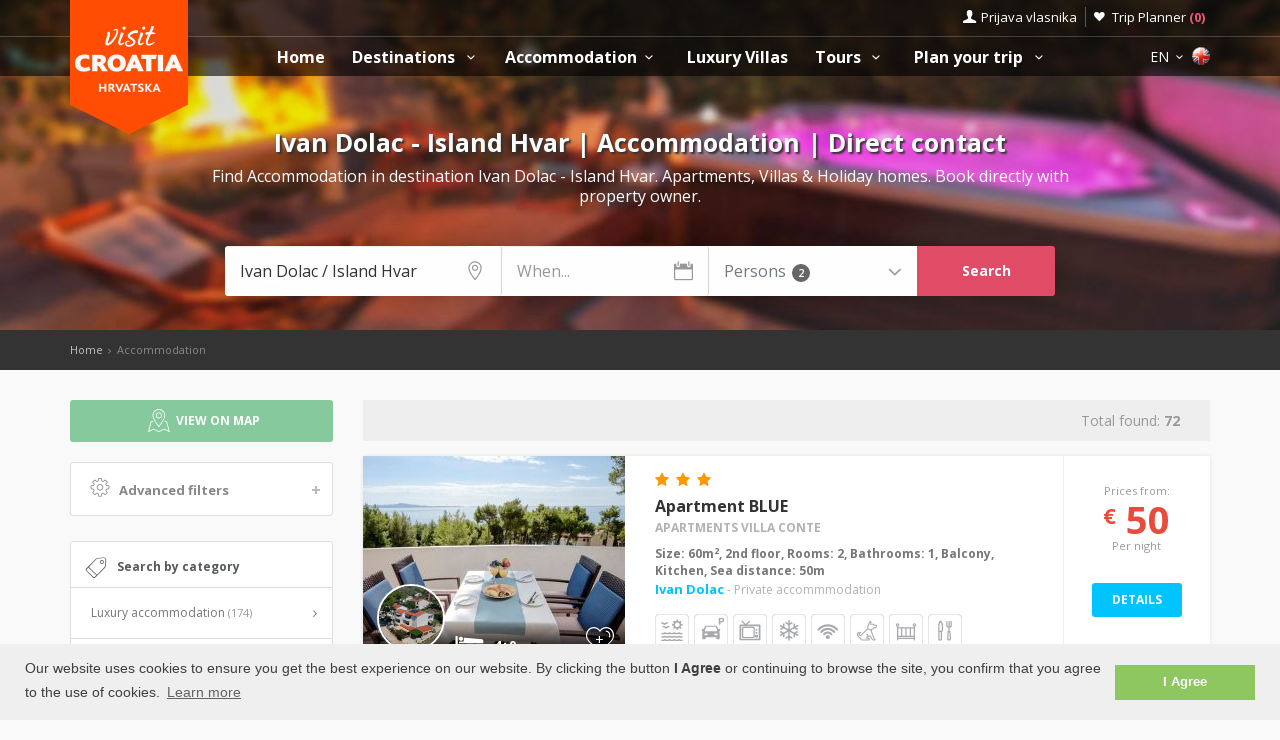

--- FILE ---
content_type: text/html; charset=UTF-8
request_url: https://www.visit-croatia.hr/en/accommodation.php?destination=ivandolac&page=2
body_size: 26053
content:
<!DOCTYPE html>
<!--[if IE 8]><html class="ie ie8"> <![endif]-->
<!--[if IE 9]><html class="ie ie9"> <![endif]-->
<!--[if gt IE 9]><!-->
<html lang="en">
<!--<![endif]-->
<head>
	<!-- Google tag (gtag.js) -->
<script async src="https://www.googletagmanager.com/gtag/js?id=G-FYEN63Z0L6"></script>
<script>
window.dataLayer = window.dataLayer || [];
function gtag(){dataLayer.push(arguments);}
gtag('js', new Date());

gtag('config', 'G-FYEN63Z0L6');
</script>
	<script>var clicky_site_ids = clicky_site_ids || []; clicky_site_ids.push(101180128);</script>
<script async src="//static.getclicky.com/js"></script>	<meta charset="utf-8">
	<meta http-equiv="X-UA-Compatible" content="IE=edge">
	<meta name="viewport" content="width=device-width, initial-scale=1">
	<title>Ivan Dolac - Island Hvar | Accommodation | Direct contact</title>
	<meta name="description" content="Find Accommodation in destination Ivan Dolac - Island Hvar. Apartments, Villas &amp; Holiday homes. Book directly with property owner.">
	<meta name="keywords" content="Accommodation, Brač, croatia, visit Hvar, apartments, villas, hotels, visit Croatia, Hrvatska, Kroatien, Croazia, apartmani, smještaj, rentals, vacation, sea, beach,cheap">
	<meta name="author" content="Asker">
	<meta name="twitter:card" content="summary_large_image">
	<meta property="og:site_name" content="www.visit-croatia.hr">
	<meta property="og:title" content="Ivan Dolac - Island Hvar | Accommodation | Direct contact">
	<meta property="og:description" content="Find Accommodation in destination Ivan Dolac - Island Hvar. Apartments, Villas &amp; Holiday homes. Book directly with property owner.">
	<meta property="og:image" content="https://www.visit-croatia.hr/photos/apartments/hvar/thumbs/Apartmani-Villa-Conte-Apartman-BLUE-VRJ05256jpg-5e1dfe4abe7dc785362881_big.jpg">
	<meta property="og:url" content="https://www.visit-croatia.hr/en/accommodation.php"/>
	<script type="text/javascript"  src="https://www.visit-croatia.hr/js/jquery-3.2.1.min.js" ></script>
	<script src="https://www.visit-croatia.hr/js/jquery-migrate-1.4.1.min.js"></script>
	<script src="https://www.visit-croatia.hr/js/common_scripts_min.js"></script>
	<link rel="canonical" href="https://www.visit-croatia.hr/en/accommodation.php"/>
	<link href="https://www.visit-croatia.hr/css/app.css" rel="stylesheet" media="screen">
	<!-- Favicons-->
    <link rel="shortcut icon" href="https://www.visit-croatia.hr/img/favicon.ico" type="image/x-icon">
    <link rel="apple-touch-icon" type="image/x-icon" href="https://www.visit-croatia.hr/img/apple-touch-icon-57x57.png">
    <link rel="apple-touch-icon" type="image/x-icon" sizes="72x72" href="https://www.visit-croatia.hr/img/apple-touch-icon-72x72.png">
    <link rel="apple-touch-icon" type="image/x-icon" sizes="114x114" href="https://www.visit-croatia.hr/img/apple-touch-icon-114x114.png">
    <link rel="apple-touch-icon" type="image/x-icon" sizes="144x144" href="https://www.visit-croatia.hr/img/apple-touch-icon-144x144.png">
	<meta name="theme-color" content="#e7c418"/>

	<!-- Fonts -->
	<link href='https://fonts.googleapis.com/css?family=Open+Sans:400,300italic,800,700,600,300|Open+Sans+Condensed:300&subset=latin-ext,latin' rel='stylesheet' type='text/css'>
	<link href='https://fonts.googleapis.com/css?family=Gochi+Hand' rel='stylesheet' type='text/css'>
	<link href='https://fonts.googleapis.com/css?family=Lato:300,400&subset=latin-ext,latin' rel='stylesheet' type='text/css'>
	<style>
		@media (max-width: 991px) {
            ul#top_tools, .sticky ul#top_tools {
                margin: 3px 50px 0 0;
            }
             header #logo img.logo_sticky {
                width: auto;
                height: 46px;
            }
			header #logo img.logo_normal {
                width: 87px;
                height: 90px;
            }
        }
		@media  only screen and (max-width: 767px) {
			#wishlist_link:before {
					font-size: 25px !important;
					color: #e14d67;
					padding-left: 30px;
					padding-top: 2px;
			}
			#wishlist_link:before, #access_link:before {
				text-indent: 0px;
				font-size: 20px;
			}
			.wishlist_links {
				padding: 0 18px 0 0 !important;
			}
			.cmn-toggle-switch span::before, .cmn-toggle-switch span::after, .cmn-toggle-switch span {
				background-color: #333;
			}
			nav {
				margin-top: 3px !important;
			}
			ul#top_tools {
				margin: 3px 50px 0 0;
			}
			ul#top_tools a {
				color: #333;
			}
			header {
				background-color: #ffffff;
				height: 46px;
			}
		}
	</style>
		
	  <link href="https://www.visit-croatia.hr/css/skins/square/grey.css" rel="stylesheet">
  <link href="https://www.visit-croatia.hr/css/icheck-bootstrap.min.css" rel="stylesheet">
  <meta name="csrf-token" content="g4utxKfNSTB4HFlSq0vE85ChcOepwJRRzr8rJBhd" />
 
  <link href="https://www.visit-croatia.hr/css/date_time_picker.css" rel="stylesheet">

  <link href="https://www.visit-croatia.hr/css/vendor_home_slider.css" rel="stylesheet">
    


	<!-- HTML5 shim and Respond.js for IE8 support of HTML5 elements and media queries -->
	<!-- WARNING: Respond.js doesn't work if you view the page via file:// -->
	<!--[if lt IE 9]>
		<script src="https://oss.maxcdn.com/html5shiv/3.7.2/html5shiv.min.js"></script>
		<script src="https://oss.maxcdn.com/respond/1.4.2/respond.min.js"></script>
	<![endif]-->
	<link rel="stylesheet" type="text/css" href="//cdnjs.cloudflare.com/ajax/libs/cookieconsent2/3.0.3/cookieconsent.min.css" />
	<script defere src="//cdnjs.cloudflare.com/ajax/libs/cookieconsent2/3.0.3/cookieconsent.min.js"></script>
	<script>
	window.addEventListener("load", function(){
	window.cookieconsent.initialise({
	"palette": {
		"popup": {
		"background": "#efefef",
		"text": "#404040"
		},
		"button": {
		"background": "#8ec760",
		"text": "#ffffff"
		}
	},
	"content": {
		"message": "Our website uses cookies to ensure you get the best experience on our website. By clicking the button <b>I Agree</b> or continuing to browse the site, you confirm that you agree to the use of cookies.",
		"dismiss": "I Agree",
		"link": "Learn more",
		"href": "https://www.visit-croatia.hr/privacy-policy.php"
	}
	})});


	</script>
</head>

<body>
	<!--[if lte IE 8]>
    <p class="chromeframe">You are using an <strong>outdated</strong> browser. Please <a href="http://browsehappy.com/">upgrade your browser</a>.</p>
<![endif]-->

 <div id="preloader">
        <div class="sk-spinner sk-spinner-wave">
            <div class="sk-rect1"></div>
            <div class="sk-rect2"></div>
            <div class="sk-rect3"></div>
            <div class="sk-rect4"></div>
            <div class="sk-rect5"></div>
        </div>
</div>
    <!-- End Preload -->

    <div class="layer"></div>
    <!-- Mobile menu overlay mask -->
	<header>
    <div id="top_line">
        <div class="container">
            <div class="row"> 
                <div class="col-md-6 col-sm-6 col-xs-6"></div>
                <div class="col-md-6 col-sm-6 col-xs-6">
                    <ul id="top_links">
                        <li>
                            <div class="dropdown dropdown-access">
                                <a href="#" class="dropdown-toggle" data-toggle="dropdown" id="access_link">Prijava vlasnika</a>
                                <div class="dropdown-menu">
                                     <div class="padd-bottom-10 text-center greymiddle">
                                            Login for property owners only 
                                     </div>
                                    <a target="_blank" href="https://www.visit-croatia.hr/vlasnik/login">
                                        <input type="submit" name="" value="Registrirani korisnici" id="Sign_in" class="button_drop">
                                    </a>
                                        </br>
                                    <a target="_blank" href="https://www.visit-croatia.hr/vlasnik/register">
                                        <input type="submit" name="" value="Novi korisnici" id="Sign_up" class="button_drop outline">
                                    </a>
                                    <div class="padd-top-15 text-center bold">
                                        <a id="forgot_pw" target="_blank" href="https://www.visit-croatia.hr/en/cjenik.php">
                                            Cjenik oglašavanja 
                                        </a>
                                    </div>
                                </div>
                            </div><!-- End Dropdown access -->
                        </li>
                        <li>
                            <a href="https://www.visit-croatia.hr/trip-planner" id="wishlist_link">Trip Planner 
                                <span class="bold redfont">
                                    (<span id="wishlist-counter">0</span>)
                                </span>
                            </a>
                        </li>
                    </ul>
                </div>
            </div><!-- End row -->
        </div><!-- End container-->
    </div><!-- End top line-->
     <div class="container">
                <div class="row">
                    <div class="col-md-2 col-sm-5 col-xs-5">
                        <div id="logo">
                            <a href="https://www.visit-croatia.hr/en"><img src="https://www.visit-croatia.hr/img/visit-croatia-logo.png" width="118" height="134" alt="Visit Croatia" data-retina="true" class="logo_normal hidden-sm hidden-xs"></a>
                            <a href="https://www.visit-croatia.hr/en"><img src="https://www.visit-croatia.hr/img/visit-croatia-mobile-logo-big.png" width="132" height="136" alt="Visit Croatia" data-retina="true" class="logo_normal hidden-lg hidden-md"></a>
                            <a href="https://www.visit-croatia.hr/en"><img src="https://www.visit-croatia.hr/img/visit-croatia-logo-small.png" width="118" height="76" alt="Visit Croatia" data-retina="true" class="logo_sticky hidden-sm hidden-xs"></a>
                            <a href="https://www.visit-croatia.hr/en"><img src="https://www.visit-croatia.hr/img/visit-croatia-mobile-logo-small.png" width="118" height="76" alt="Visit Croatia" data-retina="true" class="logo_sticky hidden-lg hidden-md"></a>
                        </div>
                    </div>
                    <nav class="col-md-10 col-sm-7 col-xs-7">
                       
                            <a class="cmn-toggle-switch cmn-toggle-switch__htx open_close" href="javascript:void(0);"><span>Menu mobile</span></a>
                            <div class="main-menu">
                                <div id="header_menu">
                                    <img src="https://www.visit-croatia.hr/img/visit-croatia-logo-small.png"  width="118" height="76" alt="Visit Croatia" data-retina="true">
                                </div>
                                <a href="#" class="open_close" id="close_in"><i class="icon_set_1_icon-77"></i></a>
                                <ul>
                                    <li class="submenu">
                                       <a href="https://www.visit-croatia.hr/en" class="show-submenu">Home</a>
                                    </li>
                                    <li class="submenu">
                                        <a href="javascript:void(0);" class="show-submenu">Destinations <i class="icon-down-open-mini"></i></a>
                                        <ul>
                                            <li>
                                                <a href="https://www.visit-croatia.hr/en/destinations">All Destinations </a>
                                            </li>
                                         
                                        
                                                                                            <li class="redtop">
                                                    <a href="https://www.visit-croatia.hr/en/regions/istria"
                                                         
                                                            class="dropdown-toggle" data-toggle="dropdown" role="button" aria-expanded="false" 
                                                        >
                                                        Istria
                                                          <i class="icon-right-open-mini"></i>                                                     </a>
                                                     
                                                        <ul class="dropdown-menu" role="menu">
                                                            <li>
                                                                <a href="https://www.visit-croatia.hr/en/regions/istria">
                                                                Istria
                                                                </a>
                                                            </li>
                                                                                                                            <li class="redtop">
                                                                    <a href="https://www.visit-croatia.hr/en/destinations/istria/pula-region">
                                                                        Pula Region</a>
                                                                </li>
                                                                                                                            <li class="">
                                                                    <a href="https://www.visit-croatia.hr/en/destinations/istria/porec-riviera">
                                                                        Poreč Riviera</a>
                                                                </li>
                                                                                                                            <li class="">
                                                                    <a href="https://www.visit-croatia.hr/en/destinations/istria/rovinj-riviera">
                                                                        Rovinj Riviera</a>
                                                                </li>
                                                                                                                            <li class="">
                                                                    <a href="https://www.visit-croatia.hr/en/destinations/istria/umag-riviera">
                                                                        Umag Riviera</a>
                                                                </li>
                                                                                                                            <li class="">
                                                                    <a href="https://www.visit-croatia.hr/en/destinations/istria/novigrad-riviera">
                                                                        Novigrad Riviera</a>
                                                                </li>
                                                                                                                            <li class="">
                                                                    <a href="https://www.visit-croatia.hr/en/destinations/istria/vrsar-region">
                                                                        Vrsar Region</a>
                                                                </li>
                                                                                                                            <li class="">
                                                                    <a href="https://www.visit-croatia.hr/en/destinations/istria/rabac-riviera">
                                                                        Rabac Riviera</a>
                                                                </li>
                                                                                                                            <li class="">
                                                                    <a href="https://www.visit-croatia.hr/en/destinations/istria/central-istria">
                                                                        Central Istria</a>
                                                                </li>
                                                                                                                    </ul>
                                                                                                    </li>
                                                                                            <li class="">
                                                    <a href="https://www.visit-croatia.hr/en/regions/kvarner-primorje"
                                                         
                                                            class="dropdown-toggle" data-toggle="dropdown" role="button" aria-expanded="false" 
                                                        >
                                                        Kvarner &amp; Primorje
                                                          <i class="icon-right-open-mini"></i>                                                     </a>
                                                     
                                                        <ul class="dropdown-menu" role="menu">
                                                            <li>
                                                                <a href="https://www.visit-croatia.hr/en/regions/kvarner-primorje">
                                                                Kvarner &amp; Primorje
                                                                </a>
                                                            </li>
                                                                                                                            <li class="redtop">
                                                                    <a href="https://www.visit-croatia.hr/en/destinations/kvarner-primorje/rijeka-region">
                                                                        Rijeka Region</a>
                                                                </li>
                                                                                                                            <li class="">
                                                                    <a href="https://www.visit-croatia.hr/en/destinations/kvarner-primorje/opatija-riviera">
                                                                        Opatija Riviera</a>
                                                                </li>
                                                                                                                            <li class="">
                                                                    <a href="https://www.visit-croatia.hr/en/destinations/kvarner-primorje/crikvenica-riviera">
                                                                        Crikvenica Riviera</a>
                                                                </li>
                                                                                                                            <li class="">
                                                                    <a href="https://www.visit-croatia.hr/en/destinations/kvarner-primorje/riviera-novi-vinodolski">
                                                                        Riviera Novi Vinodolski</a>
                                                                </li>
                                                                                                                            <li class="">
                                                                    <a href="https://www.visit-croatia.hr/en/destinations/kvarner-primorje/senj-riviera">
                                                                        Senj Riviera</a>
                                                                </li>
                                                                                                                            <li class="">
                                                                    <a href="https://www.visit-croatia.hr/en/destinations/kvarner-primorje/karlobag-riviera">
                                                                        Karlobag Riviera</a>
                                                                </li>
                                                                                                                            <li class="">
                                                                    <a href="https://www.visit-croatia.hr/en/destinations/kvarner-primorje/island-krk">
                                                                        Island Krk</a>
                                                                </li>
                                                                                                                            <li class="">
                                                                    <a href="https://www.visit-croatia.hr/en/destinations/kvarner-primorje/island-cres">
                                                                        Island Cres</a>
                                                                </li>
                                                                                                                            <li class="">
                                                                    <a href="https://www.visit-croatia.hr/en/destinations/kvarner-primorje/island-losinj">
                                                                        Island Lošinj</a>
                                                                </li>
                                                                                                                            <li class="">
                                                                    <a href="https://www.visit-croatia.hr/en/destinations/kvarner-primorje/island-rab">
                                                                        Island Rab</a>
                                                                </li>
                                                                                                                    </ul>
                                                                                                    </li>
                                                                                            <li class="">
                                                    <a href="https://www.visit-croatia.hr/en/regions/dalmatia-north"
                                                         
                                                            class="dropdown-toggle" data-toggle="dropdown" role="button" aria-expanded="false" 
                                                        >
                                                        Northern Dalmatia
                                                          <i class="icon-right-open-mini"></i>                                                     </a>
                                                     
                                                        <ul class="dropdown-menu" role="menu">
                                                            <li>
                                                                <a href="https://www.visit-croatia.hr/en/regions/dalmatia-north">
                                                                Northern Dalmatia
                                                                </a>
                                                            </li>
                                                                                                                            <li class="redtop">
                                                                    <a href="https://www.visit-croatia.hr/en/destinations/dalmatia-north/zadar-riviera">
                                                                        Zadar Riviera</a>
                                                                </li>
                                                                                                                            <li class="">
                                                                    <a href="https://www.visit-croatia.hr/en/destinations/dalmatia-north/zadar-archipelago">
                                                                        Zadar Archipelago</a>
                                                                </li>
                                                                                                                            <li class="">
                                                                    <a href="https://www.visit-croatia.hr/en/destinations/dalmatia-north/island-pag">
                                                                        Island Pag</a>
                                                                </li>
                                                                                                                            <li class="">
                                                                    <a href="https://www.visit-croatia.hr/en/destinations/dalmatia-north/island-ugljan">
                                                                        Island Ugljan</a>
                                                                </li>
                                                                                                                            <li class="">
                                                                    <a href="https://www.visit-croatia.hr/en/destinations/dalmatia-north/island-pasman">
                                                                        Island Pašman</a>
                                                                </li>
                                                                                                                            <li class="">
                                                                    <a href="https://www.visit-croatia.hr/en/destinations/dalmatia-north/island-dugi-otok">
                                                                        Dugi Otok island</a>
                                                                </li>
                                                                                                                            <li class="">
                                                                    <a href="https://www.visit-croatia.hr/en/destinations/dalmatia-north/kornati">
                                                                        Kornati archipelago</a>
                                                                </li>
                                                                                                                            <li class="">
                                                                    <a href="https://www.visit-croatia.hr/en/destinations/dalmatia-north/zadar-hinterland">
                                                                        Zadar hinterland</a>
                                                                </li>
                                                                                                                            <li class="">
                                                                    <a href="https://www.visit-croatia.hr/en/destinations/dalmatia-north/biograd-riviera">
                                                                        Biograd Riviera</a>
                                                                </li>
                                                                                                                            <li class="">
                                                                    <a href="https://www.visit-croatia.hr/en/destinations/dalmatia-north/sibenik-riviera">
                                                                        Šibenik Riviera</a>
                                                                </li>
                                                                                                                            <li class="">
                                                                    <a href="https://www.visit-croatia.hr/en/destinations/dalmatia-north/sibenik-hinterland">
                                                                        Šibenik hinterland</a>
                                                                </li>
                                                                                                                    </ul>
                                                                                                    </li>
                                                                                            <li class="">
                                                    <a href="https://www.visit-croatia.hr/en/regions/central-dalmatia"
                                                         
                                                            class="dropdown-toggle" data-toggle="dropdown" role="button" aria-expanded="false" 
                                                        >
                                                        Central Dalmatia
                                                          <i class="icon-right-open-mini"></i>                                                     </a>
                                                     
                                                        <ul class="dropdown-menu" role="menu">
                                                            <li>
                                                                <a href="https://www.visit-croatia.hr/en/regions/central-dalmatia">
                                                                Central Dalmatia
                                                                </a>
                                                            </li>
                                                                                                                            <li class="redtop">
                                                                    <a href="https://www.visit-croatia.hr/en/destinations/central-dalmatia/split-riviera">
                                                                        Split riviera</a>
                                                                </li>
                                                                                                                            <li class="">
                                                                    <a href="https://www.visit-croatia.hr/en/destinations/central-dalmatia/island-brac">
                                                                        Island Brač</a>
                                                                </li>
                                                                                                                            <li class="">
                                                                    <a href="https://www.visit-croatia.hr/en/destinations/central-dalmatia/island-hvar">
                                                                        Island Hvar</a>
                                                                </li>
                                                                                                                            <li class="">
                                                                    <a href="https://www.visit-croatia.hr/en/destinations/central-dalmatia/island-vis">
                                                                        Island Vis</a>
                                                                </li>
                                                                                                                            <li class="">
                                                                    <a href="https://www.visit-croatia.hr/en/destinations/central-dalmatia/island-solta">
                                                                        Island Šolta</a>
                                                                </li>
                                                                                                                            <li class="">
                                                                    <a href="https://www.visit-croatia.hr/en/destinations/central-dalmatia/split-hinterland">
                                                                        Split hinterland</a>
                                                                </li>
                                                                                                                            <li class="">
                                                                    <a href="https://www.visit-croatia.hr/en/destinations/central-dalmatia/omis-riviera">
                                                                        Omiš Riviera</a>
                                                                </li>
                                                                                                                            <li class="">
                                                                    <a href="https://www.visit-croatia.hr/en/destinations/central-dalmatia/makarska-riviera">
                                                                        Makarska Riviera</a>
                                                                </li>
                                                                                                                    </ul>
                                                                                                    </li>
                                                                                            <li class="">
                                                    <a href="https://www.visit-croatia.hr/en/regions/dalmatia-south"
                                                         
                                                            class="dropdown-toggle" data-toggle="dropdown" role="button" aria-expanded="false" 
                                                        >
                                                        Southern Dalmatia
                                                          <i class="icon-right-open-mini"></i>                                                     </a>
                                                     
                                                        <ul class="dropdown-menu" role="menu">
                                                            <li>
                                                                <a href="https://www.visit-croatia.hr/en/regions/dalmatia-south">
                                                                Southern Dalmatia
                                                                </a>
                                                            </li>
                                                                                                                            <li class="redtop">
                                                                    <a href="https://www.visit-croatia.hr/en/destinations/dalmatia-south/dubrovnik-riviera">
                                                                        Dubrovnik riviera</a>
                                                                </li>
                                                                                                                            <li class="">
                                                                    <a href="https://www.visit-croatia.hr/en/destinations/dalmatia-south/peljesac">
                                                                        Pelješac</a>
                                                                </li>
                                                                                                                            <li class="">
                                                                    <a href="https://www.visit-croatia.hr/en/destinations/dalmatia-south/island-korcula">
                                                                        Island Korčula</a>
                                                                </li>
                                                                                                                            <li class="">
                                                                    <a href="https://www.visit-croatia.hr/en/destinations/dalmatia-south/island-mljet">
                                                                        Island Mljet</a>
                                                                </li>
                                                                                                                            <li class="">
                                                                    <a href="https://www.visit-croatia.hr/en/destinations/dalmatia-south/island-lastovo">
                                                                        Island Lastovo</a>
                                                                </li>
                                                                                                                            <li class="">
                                                                    <a href="https://www.visit-croatia.hr/en/destinations/dalmatia-south/valley-of-neretva">
                                                                        The valley of Neretva</a>
                                                                </li>
                                                                                                                    </ul>
                                                                                                    </li>
                                                                                            <li class="">
                                                    <a href="https://www.visit-croatia.hr/en/regions/inland-croatia"
                                                         
                                                            class="dropdown-toggle" data-toggle="dropdown" role="button" aria-expanded="false" 
                                                        >
                                                        Continental Croatia
                                                          <i class="icon-right-open-mini"></i>                                                     </a>
                                                     
                                                        <ul class="dropdown-menu" role="menu">
                                                            <li>
                                                                <a href="https://www.visit-croatia.hr/en/regions/inland-croatia">
                                                                Continental Croatia
                                                                </a>
                                                            </li>
                                                                                                                            <li class="redtop">
                                                                    <a href="https://www.visit-croatia.hr/en/destinations/inland-croatia/central-croatia">
                                                                        Zagreb &amp; Central Croatia</a>
                                                                </li>
                                                                                                                            <li class="">
                                                                    <a href="https://www.visit-croatia.hr/en/destinations/inland-croatia/slavonia">
                                                                        Slavonia</a>
                                                                </li>
                                                                                                                            <li class="">
                                                                    <a href="https://www.visit-croatia.hr/en/destinations/inland-croatia/medimurje-podravina">
                                                                        Međimurje &amp; Podravina</a>
                                                                </li>
                                                                                                                            <li class="">
                                                                    <a href="https://www.visit-croatia.hr/en/destinations/inland-croatia/lika-gorski-kotar">
                                                                        Lika &amp; Gorski kotar</a>
                                                                </li>
                                                                                                                    </ul>
                                                                                                    </li>
                                             

                                                
                                            <li class="redtop">
                                                <a href="https://www.visit-croatia.hr/en/destinations?category=islands">Islands in Croatia</a>
                                            </li>
                                            <li>
                                                <a href="https://www.visit-croatia.hr/en/destinations?category=national-parks">National Parks</a>
                                            </li>
                                        </ul> 
                                     <li class="submenu">
                                        <a href="javascript:void(0);" class="show-submenu">Accommodation<i class="icon-down-open-mini"></i></a>
                                        <ul>
                                            <li class="submenu ">
                                                <a href="https://www.visit-croatia.hr/en/accommodation.php" class="show-submenu">All Accommodation</a>
                                            </li>
                                         
                                            <li class="redtop"><a href="https://www.visit-croatia.hr/en/discounts/last-minute-accommodation">Last minute</a></li>
                                            <li><a href="https://www.visit-croatia.hr/en/discounts/first-minute-accommodation">First minute</a></li>
                                            <li class="dropdown-toggle" data-toggle="dropdown" role="button" aria-expanded="false">
                                                <a href="#" class="dropdown-toggle" data-toggle="dropdown" role="button" aria-expanded="false">Search by type <i class="icon-right-open-mini"></i></a>
                                                <ul class="dropdown-menu" role="menu">
                                                      <li>
                                                            <a href="https://www.visit-croatia.hr/en/accommodation.php?filters=1&private=1">Private Accommodation</a>
                                                       </li>
                                                       <li>
                                                            <a href="https://www.visit-croatia.hr/en/accommodation.php?filters=1&hotel=1">Accommodation in Hotels</a>
                                                       </li>
                                                       <li>
                                                            <a href="https://www.visit-croatia.hr/en/accommodation.php?filters=1&hostel=1">Accommodation in Hostels</a>
                                                       </li>
                                                 </ul>
                                            </li>
                                           
                                          </ul>
                                        </li>
                                        <li class="submenu">
                                             <a href="https://www.visit-croatia.hr/en/luxury-villas" class="">Luxury Villas</a>
                                        </li>
                                        <li class="submenu">
                                            <a href="javascript:void(0);" class="show-submenu">Tours <i class="icon-down-open-mini"></i></a>
                                            <ul>
                                                <li class="submenu ">
                                                    <a href="https://www.visit-croatia.hr/en/tours.php" class="show-submenu">All Tours</a>
                                                </li>
                                                                                                    <li class="redtop">
                                                    
                                                    
                                                            <a href="https://www.visit-croatia.hr/en/tours.php?category=activities" 
                                                                
                                                                >
                                                                Activities
                                                                
                                                            </a>
                                                            
                                                    </li>
                                                                                                    <li class="">
                                                    
                                                    
                                                            <a href="https://www.visit-croatia.hr/en/tours.php?category=excursions" 
                                                                
                                                                >
                                                                Excursions
                                                                
                                                            </a>
                                                            
                                                    </li>
                                                                                                    <li class="">
                                                    
                                                    
                                                            <a href="https://www.visit-croatia.hr/en/tours.php?category=nature-and-wildlife" 
                                                                
                                                                >
                                                                Nature &amp; Wildlife
                                                                
                                                            </a>
                                                            
                                                    </li>
                                                                                                    <li class="">
                                                    
                                                    
                                                            <a href="https://www.visit-croatia.hr/en/tours.php?category=beaches-and-bays" 
                                                                
                                                                >
                                                                Beaches &amp; bays
                                                                
                                                            </a>
                                                            
                                                    </li>
                                                                                                    <li class="">
                                                    
                                                    
                                                            <a href="https://www.visit-croatia.hr/en/tours.php?category=entertainment-and-nightlife" 
                                                                
                                                                >
                                                                Entertainment &amp; Nightlife
                                                                
                                                            </a>
                                                            
                                                    </li>
                                                                                                    <li class="">
                                                    
                                                    
                                                            <a href="https://www.visit-croatia.hr/en/tours.php?category=gastronomy" 
                                                                
                                                                >
                                                                Gastronomy
                                                                
                                                            </a>
                                                            
                                                    </li>
                                                                                                    <li class="">
                                                    
                                                    
                                                            <a href="https://www.visit-croatia.hr/en/tours.php?category=shopping" 
                                                                
                                                                >
                                                                Shopping
                                                                
                                                            </a>
                                                            
                                                    </li>
                                                                                                    <li class="">
                                                    
                                                    
                                                            <a href="https://www.visit-croatia.hr/en/tours.php?category=history-and-culture" 
                                                                
                                                                >
                                                                History &amp; Culture
                                                                
                                                            </a>
                                                            
                                                    </li>
                                                                                                    <li class="">
                                                    
                                                    
                                                            <a href="https://www.visit-croatia.hr/en/tours.php?category=health-life" 
                                                                
                                                                >
                                                                Healthy Life &amp; Lifestyle
                                                                
                                                            </a>
                                                            
                                                    </li>
                                                                                                    <li class="">
                                                    
                                                    
                                                            <a href="https://www.visit-croatia.hr/en/tours.php?category=services" 
                                                                
                                                                >
                                                                Transfers &amp; Services
                                                                
                                                            </a>
                                                            
                                                    </li>
                                                                                                    <li class="">
                                                    
                                                    
                                                            <a href="https://www.visit-croatia.hr/en/tours.php?category=events" 
                                                                
                                                                >
                                                                Events
                                                                
                                                            </a>
                                                            
                                                    </li>
                                                                                                    <li class="">
                                                    
                                                    
                                                            <a href="https://www.visit-croatia.hr/en/tours.php?category=travel-guide" 
                                                                
                                                                >
                                                                Travel guide
                                                                
                                                            </a>
                                                            
                                                    </li>
                                                                                            </ul>
                                        </li>
                                        <li class="submenu">
                                            <a href="javascript:void(0);" class="show-submenu">Plan your trip <i class="icon-down-open-mini"></i></a>
                                            <ul>
                                                <li><a href="https://www.visit-croatia.hr/en/trip-planner">My Trip Planner</a></li>
                                                <li><a href="https://www.visit-croatia.hr/en/welcome-to-croatia">Welcome to Croatia</a></li>
                                                <li><a href="https://www.visit-croatia.hr/en/interactive-map-of-croatia">Interactive map of Croatia</a></li>
                                                <li><a href="https://www.visit-croatia.hr/en/getting-to-croatia">How to arrive</a></li>
                                                <li><a href="https://www.visit-croatia.hr/en/history-and-culture">History and culture</a></li>
                                            </ul>
                                        </li>
                                         <li class="submenu hidden-lg hidden-md">
                                            <a href="javascript:void(0);" class="show-submenu">Prijava vlasnika<i class="icon-down-open-mini"></i></a>
                                            <ul>
                                                <li><a href="https://www.visit-croatia.hr/vlasnik/login">Prijava postojećih korisnika</a></li>
                                                <li><a href="https://www.visit-croatia.hr/vlasnik/register">Prijava novih korisnika</a></li>
                                                <li><a href="https://www.visit-croatia.hr/en/cjenik.php">Cjenik oglašavanja</a></li>
                                            </ul>
                                        </li>
                                    </ul>
                            </div><!-- End main-menu -->
                            <ul id="top_tools">
                                <li class="hidden-md hidden-lg wishlist_links">
                                    <div class="dropdown dropdown-tripplanner">
                                        <a href="javascript:void(0);" class="dropdown-toggle" data-toggle="dropdown" >
                                            <span class="font14"><span id="wishlist-counter-mobile">0</span><i class="icon-down-open-mini"></i> 
                                            &nbsp;<span id="wishlist_link"> &nbsp;</span>
                                        </a>
                                        <div class="dropdown-menu">
                                            <ul id="langs">
                                                <li class="submenu"> 
                                                        <a rel="alternate" class="submenu" href="https://www.visit-croatia.hr/trip-planner">
                                                            <span class="font14">Accommodation <span>(0)</span> </span>
                                                    </a>
                                                </li>
                                                <li class="submenu"> 
                                                    <a rel="alternate" class="submenu" href="https://www.visit-croatia.hr/trip-planner">
                                                        <span class="font14">Tours <span>(0)</span> </span>
                                                </a>
                                                <li class="submenu"> 
                                                    <a rel="alternate" class="submenu" href="https://www.visit-croatia.hr/trip-planner">
                                                        <span class="font14">Destinations <span>(0)</span> </span>
                                                </a>
                                            </li>
                                            </ul>
                                        </div>
                                    </div><!-- End Dropdown access -->
                                </li>
                                <li>
                                    <div class="dropdown dropdown-languages">
                                        <a href="#" class="dropdown-toggle" data-toggle="dropdown" id=""><span class="font14">EN<i class="icon-down-open-mini"></i></span> <img style="vertical-align: top" alt="English " src="https://www.visit-croatia.hr/img/flags/en.png"></a>
                                        <div class="dropdown-menu">
                                                <ul id="langs">
                                                                                                                                                                    <li class="submenu"> 
                                                                    <a rel="alternate" class="submenu" hreflang="de" href="https://www.visit-croatia.hr/de/kroatien-unterkunft.php?destination=ivandolac&amp;page=2">
                                                                        <span class="font14"> Deutsch </span> <span class="float-right r"><img alt="Deutsch" src="https://www.visit-croatia.hr/img/flags/de.png"></span>
                                                                </a>
                                                            </li>
                                                                                                                                                                                                                                                                                                                                            <li class="submenu"> 
                                                                    <a rel="alternate" class="submenu" hreflang="hr" href="https://www.visit-croatia.hr/hr/hrvatska-smjestaj.php?destination=ivandolac&amp;page=2">
                                                                        <span class="font14"> Hrvatski </span> <span class="float-right r"><img alt="Hrvatski" src="https://www.visit-croatia.hr/img/flags/hr.png"></span>
                                                                </a>
                                                            </li>
                                                                                                                                                                                                                                <li class="submenu"> 
                                                                    <a rel="alternate" class="submenu" hreflang="it" href="https://www.visit-croatia.hr/it/croazia-alloggio.php?destination=ivandolac&amp;page=2">
                                                                        <span class="font14"> Italiano </span> <span class="float-right r"><img alt="Italiano" src="https://www.visit-croatia.hr/img/flags/it.png"></span>
                                                                </a>
                                                            </li>
                                                                                                                                                            </ul>
                                        </div>
                                    </div><!-- End Dropdown access -->
                                </li>
                            </ul>
                    </nav>
                </div>
            </div><!-- container -->
</header>
	<section class="parallax-window-330" data-parallax="scroll" data-image-src="https://www.visit-croatia.hr/img/slider-accommodation-list/slider04.jpg" data-natural-width="1400" data-natural-height="330">
    <div class="parallax-content-11">
        <div class="animated fadeInDown">
            <div class="meta-title"><h1>Ivan Dolac - Island Hvar | Accommodation | Direct contact</h1></div>
            <p class="font16 hidden-xs">Find Accommodation in destination Ivan Dolac - Island Hvar. Apartments, Villas &amp; Holiday homes. Book directly with property owner.</p>
            <div id="search_3">
                <div class="tab-content">
                    <div class="tab-pane active show" id="accommodation">
                       <form method="GET" action="https://www.visit-croatia.hr/en/units-search">
                            <div class="row_search no-gutters custom-search-input-2">
                                <div class="col-lg-4 col-md-4 ">
                                    <div class="form-group">
                                        <input class="form-control" 
                                                type="text" 
                                                placeholder="Where..." 
                                                                                                    value="Ivan Dolac / Island Hvar" 
                                                Ivan Dolac / Island Hvar
                                                 
                                                id="autocomplete">
                                        <input id="district" type="hidden" name="district" value="">
                                        <input id="destination" type="hidden" name="destination" value="ivandolac">
                                        <input id="region" type="hidden" name="region" value="">
                                        <i class="icon_pin_alt"></i>
                                    </div>
                                </div>
                                <div class="col-lg-3 col-md-3">
                                    <div class="form-group">
                                        <input class="form-control date-pick" 
                                            type="text" 
                                            id="dates" 
                                            placeholder="When..." 
                                            value=""
                                            autocomplete="off">
                                        <i class="icon_calendar"></i>
                                        <input id="start" type="hidden" name="start" value="">
                                        <input id="end" type="hidden" name="end" value="">
                                    </div>
                                </div>
                                <div class="col-lg-3 col-md-3">
                                    <div class="panel-dropdown">
                                        <a href="#">Persons <span class="qtyTotal accommodation">1</span></a>
                                        <div class="panel-dropdown-content">
                                            <!-- Quantity Buttons -->
                                            <div class="qtyButtons accommodation">
                                                <label>Number of persons</label>
                                                <input type="text" name="nr_persons" value="2">
                                            </div>
                                        </div>
                                    </div>
                                </div>
                                <div class="col-lg-2 col-md-2">
                                    <input type="submit" class="btn_search" value="Search">
                                </div>
                            </div>
                            <!-- /row -->
                        </form>
                    </div>
                    <!-- End tab -->
                    
                    <!-- End tab -->
                    
                    <!-- End tab -->
                </div>
                
            </div>
        </div>
    </div>
</section><!-- End section -->
<div id="position" class="hidden-xs">
    <div class="container">
        <ul>
                                    <li><a href="https://www.visit-croatia.hr/en?en">Home</a></li>
                                                <li class="active">Accommodation</li>
                        </ul>

    </div>
</div>
<div class="collapse" id="collapseMap">
	<div id="map" class="map"></div>
</div>
<div class="container padd-top-30">
    
    <div class="row">
        <aside class="col-lg-3 col-md-3">
<p id="mapgoogle">
  <a class="btn_fullmap" id="openMap"  data-toggle="collapse" href="#collapseMap" aria-expanded="false" aria-controls="collapseMap"><span class="mapbutton"><i class="icon_set_1_icon-41 font24"></i><span id="openMapText">View on map</span></span></a>
</p>

<div id="filters_col">
   <div class="cFilter pointer" data-toggle="collapse" data-target="#cFilters">
        <a id="filters_col_bt"><i class="icon_set_1_icon-65"></i><strong>Advanced filters <span class="pull-right pluscollapse"><img src=" https://www.visit-croatia.hr/img/plus.png " alt="Advanced filters"></span></strong>
        </a>
   </div>
   <div class=" collapse " id="cFilters">
 
     <form method="GET" action="https://www.visit-croatia.hr/en/accommodation.php" accept-charset="UTF-8">
        <input name="filters" type="hidden" value="1">
       
         
                                                                       <input name="destination" type="hidden" value="ivandolac">
                                                                                                                         <div class="filter_type">
           <div class="accType pointer" data-toggle="collapse" data-target="#accTypes">
               <h6 class="semibold">Accommodation type<span class="pull-right pluscollapse"><img src="https://www.visit-croatia.hr/img/plus.png" alt="Accommodation type"></span></h6>
           </div>
           <div id="accTypes" class="collapse">
               <ul>
                   <li>
                        <div class="icheck-default">
                            <input name="private" id="private" type="checkbox" value="1"  checked  >
                            <label for="private" class="semibold">Private Accommodation</label>
                        </div>
                    </li>
                    <li>
                        <div class="icheck-default">
                            <input name="hotel" id="hotel" value="1" type="checkbox"   checked  >
                            <label for="hotel" class="semibold">Accommodation in Hotels</label>
                        </div>
                    </li>
                   <li>
                        <div class="icheck-default">
                            <input name="hostel" id="hostel" value="1" type="checkbox"  checked  >
                            <label for="hostel" class="semibold">Accommodation in Hostels</label>
                        </div>
                    </li>
                </ul>
           </div>
       </div>
       <div class="filter_type">
           <div class="propertyType pointer" data-toggle="collapse" data-target="#propertyTypes">
                  <h6 class="semibold">Property type<span class="pull-right pluscollapse"><img src="https://www.visit-croatia.hr/img/plus.png" alt="Property type"></span></h6>
           </div>
           <div id="propertyTypes" class="collapse">
                <ul>
                   <li>
                       <div class="icheck-default">
                            <input name="apartment" id="apartment" type="checkbox" value="1"  checked  >
                            <label for="apartment" class="semibold">Apartment</label>
                        </div>
                    </li>
                   <li>
                       <div class="icheck-default">
                            <input name="room" id="room" type="checkbox" value="1"  checked  >
                            <label for="room" class="semibold">Room</label>
                        </div>
                    </li>
                    <li>
                        <div class="icheck-default">
                            <input name="house" id="house" type="checkbox" value="1"  checked  >
                            <label for="house" class="semibold">Vacation House</label>
                        </div>
                    </li>
                </ul>
            </div>
       </div>

         <hr style="margin-bottom:0px">
        <div class="filter_type">

           <div class="row padd-bottom-10">
               <div class="col-lg-6 col-md-12 col-sm-6 col-xs-6 padd-top-20">
                   <label class="semibold font13">No. Rooms</label> 
                           <div class="numbers-row">
                              <input type="text" value="1" id="rooms" class="qty2 form-control semibold" name="rooms">
                           </div>
               </div>
               <div class="col-lg-6 col-md-12 col-sm-6 col-xs-6 padd-top-20">
                  <label class="semibold font13">No. Bathrooms</label>
                           <div class="numbers-row">
                              <input type="text" value="1" id="baths" class="qty2 form-control semibold" name="baths">
                           </div>
               </div>
           </div> 
       </div>
       <div class="filter_type">
           <h6 class="semibold">Amenities</h6>
           <ul>
                <li>
                    <div class="icheck-default">
                        <input name="seaview" id="seaview" type="checkbox" value="1" >
                        <label for="seaview" class="semibold">Sea view</label>
                    </div>
                </li>
                <li>
                    <div class="icheck-default">
                        <input name="parking" id="parking" type="checkbox" value="1"  >
                        <label for="parking" class="semibold">Parking place</label>
                    </div>
                </li>
                <li>
                    <div class="icheck-default">
                        <input name="wifi" id="wifi" type="checkbox" value="1"  >
                        <label for="wifi" class="semibold">Internet</label>
                    </div>
                </li>
                <li>
                    <div class="icheck-default">
                    <input name="air" id="air" type="checkbox" value="1"  >
                        <label for="air" class="semibold">Air condition</label>
                    </div>
                </li>
                <li>
                    <div class="icheck-default">
                        <input name="tv" id="tv" type="checkbox" value="1"  >
                        <label for="tv" class="semibold">Sat TV</label>
                    </div>
                </li>
                <li>
                    <div class="icheck-default">
                        <input name="pets" id="pets" type="checkbox" value="1"  >
                        <label for="pets" class="semibold">Pet friendly</label>
                    </div>
                </li>
                <li>
                    <div class="icheck-default">
                        <input name="pool" id="pool" type="checkbox" value="1"  >
                        <label for="pool" class="semibold">Swimming pool</label>
                    </div>
                </li>
                <li>
                    <div class="icheck-default">
                        <input name="access" id="access" type="checkbox" value="1"  >
                        <label for="access" class="semibold">Suitably for wheelchair</label>
                    </div>
                </li>
                <li>
                    <div class="icheck-default">
                        <input name="cot" id="cot" type="checkbox" value="1"  >
                        <label for="cot" class="semibold">Kinder bed</label>
                    </div>
                </li>
                <li>
                    <div class="icheck-default">
                        <input name="food" id="food" type="checkbox" value="1"  >
                        <label for="food" class="semibold">Fullboard / Halfboard</label>
                    </div>
                </li>
            </ul>

            <div class="bluelinklike" data-toggle="collapse" data-target="#moreamenities">
                <span class="greymiddle"><img src="https://www.visit-croatia.hr/img/plus.png" alt="more amenities"></span>more amenities            </div>

           <div id="moreamenities" class="collapse">
             <ul>
                <li>
                    <div class="icheck-default">
                      <input name="balcony" id="balcony" type="checkbox" value="1"   >
                      <label for="balcony" class="semibold">Balcony</label>
                    </div>
                </li>
                <li>
                    <div class="icheck-default">
                        <input name="grill" id="grill" type="checkbox" value="1"  >
                        <label for="grill" class="semibold">Barbecue</label>
                    </div>
                </li>
                <li>
                    <div class="icheck-default">
                        <input name="berth" id="berth" type="checkbox" value="1"  >
                        <label for="berth" class="semibold">Boat berth</label>
                    </div>
                </li>
                <li>
                    <div class="icheck-default">
                        <input name="boat" id="boat" type="checkbox" value="1"  >
                        <label for="boat" class="semibold">Boat</label>
                    </div>
                </li>
                <li>
                    <div class="icheck-default">
                        <input name="wash" id="wash" type="checkbox" value="1"  >
                        <label for="wash" class="semibold">Washing machine</label>
                    </div>
                </li>
                <li>
                    <div class="icheck-default">
                        <input name="dryer" id="dryer" type="checkbox" value="1"  >
                        <label for="dryer" class="semibold">Hair dryer</label>
                    </div>
                </li>
                <li>
                    <div class="icheck-default">
                        <input name="heating" id="heating" type="checkbox" value="1"  >
                        <label for="heating" class="semibold"> Heating</label>
                    </div>
                </li>
             </ul>
           </div>
       </div>
       <hr>
       <button type="submit" class="btn_full blue font14" >Apply Filters</button>
    </form>
  </div><!--End collapse -->
</div><!--End filters col-->
<div class="box_style_cat hidden-sm hidden-xs">
  <ul id="cat_nav">
        <li class="padd-bottom-10 padd-top-15 padd-left-10 padd-right-10"><i class="icon_set_1_icon-51"></i><strong>Search by category</strong> </li>
            <li><a class="padd-left-20" href="https://www.visit-croatia.hr/en/accommodation.php?cat=luxury-accommodation">Luxury accommodation <span>(174)</span></a></li>
             <li><a class="padd-left-20" href="https://www.visit-croatia.hr/en/accommodation.php?cat=budget-accommodation">Budget accommodation <span>(1419)</span></a></li>
             <li><a class="padd-left-20" href="https://www.visit-croatia.hr/en/accommodation.php?cat=accommodation-in-bays">Accommodation in bays <span>(139)</span></a></li>
             <li><a class="padd-left-20" href="https://www.visit-croatia.hr/en/accommodation.php?cat=robinsons-tourism">Robinson&#039;s Tourism <span>(21)</span></a></li>
             <li><a class="padd-left-20" href="https://www.visit-croatia.hr/en/accommodation.php?cat=luxury-villas">Luxury Villas <span>(63)</span></a></li>
             <li><a class="padd-left-20" href="https://www.visit-croatia.hr/en/accommodation.php?cat=countryside-accommodation">Countryside Accommodation <span>(3)</span></a></li>
       </ul>
</div>         <div class="box_style_2 middlegreylink hidden-sm hidden-xs">
              <a href="https://www.visit-croatia.hr/trip-planner" >
                  <i class=" icon_set_1_icon-37"></i><br>
                  <span><h4><span>Trip Planner</span></h4>
You have <strong><span id="wishlist-tour-counter">0</span></strong> items in your trip planner</span>
              </a>
         </div>
</aside>
        <div class="col-lg-9 col-md-9">
            <div id="tools">
                <div class="row center" style="height:41px;">
        <div class="col-lg-9 col-md-9 col-sm-9 col-xs-12" >
            <div class="padd-left-10">
                                                
               
                 &nbsp;
           </div><!-- /search-group -->
           
        </div>
	
        <div class="col-lg-3 col-md-3 col-sm-3 text-right" style="">
          <div class=" padd-right-20 font14 greymiddle">
                Total found: <strong>72</strong>
            </div>
           
        </div>
    </div>

<!-- End Search -->            </div>

            
                
                        <div class="strip_all_tour_list wow fadeIn" data-wow-delay="0.1s">
      <div class="row">
                    <div class="col-lg-4 col-md-4 col-sm-4">
                       <div class="wishlist_small">
                            <a onclick="sendToWishlist(50616)" class="tooltip_flip tooltip-effect-1" href="javascript:void(0);">
                                                               <span id="wishlist_50616">+</span>
                                                               <span class="tooltip-content-flip">
                                    <span id="tooltiptxt_50616" class="tooltip-back">Add to trip planner</span>
                                </span>
                            </a>
                       </div>  
                        <div class="img_list">
                            <a target="" href="https://www.visit-croatia.hr/en/island-hvar/apartments-conte/50616">
                                                                  <img src="[data-uri]" data-src="https://www.visit-croatia.hr/photos/apartments/hvar/thumbs/Apartmani-Villa-Conte-Apartman-BLUE-VRJ05256jpg-5e1dfe4abe7dc785362881_small.jpg" alt="Apartment BLUE">
                          
                            </a>
                            <div class="short_info tour">
                                    <div class="profile_img">
                                        <a href="javascript:void(0);" class="tooltip-1" data-placement="right" title="Lena">
                                            <img class="img-circle border2" width=68px height=68px alt="Lena" title="Lena"  
                                                 
                                            src="https://www.visit-croatia.hr/photos/profile/thumbs/Lena-Caric-674d8141affd67.74512358_small.jpg" />
                                   
                                        </a>
                                    </div>
                                     <div class="bedicon">
                                         <img align="bottom" width="29px" alt="4+0" title=""  src="https://www.visit-croatia.hr/img/bed.png" />
                                    </div>
                                    <div class="prices bold">4+0 </div>       
                            </div>
                        </div>
                        
               </div>
              <div class="clearfix visible-xs-block"></div>
                    <div class="col-lg-6 col-md-6 col-sm-6">
                    	<div class="tour_list_desc"> 
                            <div id="score"> 
                            </div>
                            <div class="rating">
                                <i class="icon-star  voted"></i><i class="icon-star  voted"></i><i class="icon-star  voted"></i>                            </div>
                            <h3><strong><a target="" href="https://www.visit-croatia.hr/en/island-hvar/apartments-conte/50616">Apartment BLUE</a></strong></h3>
                            <h4><strong><a href="https://www.visit-croatia.hr/en/island-hvar/apartments-conte">Apartments Villa Conte</a></strong></h4>
                            <div class="bold hidden-xs">
                                					                                                         Size: 60m<sup>2</sup>,  
                                                                        2nd floor,  
                                    Rooms: 2, Bathrooms: 1,
                                                                            Balcony, 
                                     
                                                                            Kitchen,
                                     
                                                                            Sea distance: 
                                        50m
                                     
                                  
                                    
				                   
                            </div>
                            <div class="bold padd-bottom-15 padd-top-2">
                                
                                <a class="town-title" href="https://www.visit-croatia.hr/en/destinations/central-dalmatia/island-hvar/ivandolac">
                                    Ivan Dolac
                                </a>
                                     <span class="greylight no-bold"> - Private accommmodation</span>
                            </div>
                            
                            <ul class="add_info hidden-md hidden-sm hidden-xs">
                                                                            <li>
                                            <a href="javascript:void(0);" class="tooltip-1" data-placement="top" title="Sea View"><img alt="Sea View" src="https://www.visit-croatia.hr/img/icons/icon-small-sea-view.png"></a>
                                        </li>   
                                                                                                                <li>
                                            <a href="javascript:void(0);" class="tooltip-1" data-placement="top" title="Parking"><img alt="Parking" src="https://www.visit-croatia.hr/img/icons/icon-small-parking.png"></a>
                                        </li>  
                                                                                                                <li>
                                            <a href="javascript:void(0);" class="tooltip-1" data-placement="top" title="Sat TV"><img alt="Sat TV" src="https://www.visit-croatia.hr/img/icons/icon-small-tv.png"></a>
                                        </li>  
                                                                                                                <li>
                                            <a href="javascript:void(0);" class="tooltip-1" data-placement="top" title="Air condition"><img alt="Air condition" src="https://www.visit-croatia.hr/img/icons/icon-small-air-condition.png"></a>
                                        </li>
                                                                                                                <li>
                                            <a href="javascript:void(0);" class="tooltip-1" data-placement="top" title="Internet available"><img alt="Internet available" src="https://www.visit-croatia.hr/img/icons/icon-small-wifi.png"></a>
                                        </li>
                                                                                                                <li>
                                            <a href="javascript:void(0);" class="tooltip-1" data-placement="top" title="Pets allowed"><img alt="Pets allowed" src="https://www.visit-croatia.hr/img/icons/icon-small-pet-friendly.png"></a>
                                        </li>
                                                                                                                                                                                        <li>
                                            <a href="javascript:void(0);" class="tooltip-1" data-placement="top" title="Baby cot"><img alt="Baby cot" src="https://www.visit-croatia.hr/img/icons/icon-small-baby-bed.png"></a>
                                        </li>
                                                                         
                                       <li>
                                            <a href="javascript:void(0);" class="tooltip-1" data-placement="top" title="Fullboard"><img alt="Fullboard" src="https://www.visit-croatia.hr/img/icons/icon-small-food.png"></a>
                                       </li>
                                                                   
                          </ul>
                          
                          
                        </div>
                    </div>
                    <div class="col-lg-2 col-md-2 col-sm-2 ">
                         
                            <div class="price_list">
                              
                                                            <div>
                                    <small>Prices from:</small>
                                    <span class="big_price"><sup>€</sup>
                                                                            50
                                                                    </span>
                                    <small>Per night</small>
                                    <span class="unitcalendar  hidden-xs">
                                    </span>
                                    <p class="padd-top-15">
                                        <a target="" href="https://www.visit-croatia.hr/en/island-hvar/apartments-conte/50616" class="btn_1">Details</a></p>
                                </div>
                                                      </div>
                    </div>
      </div><!-- End col-md-6 -->
 </div>
                
                        <div class="strip_all_tour_list wow fadeIn" data-wow-delay="0.1s">
      <div class="row">
                    <div class="col-lg-4 col-md-4 col-sm-4">
                       <div class="wishlist_small">
                            <a onclick="sendToWishlist(56493)" class="tooltip_flip tooltip-effect-1" href="javascript:void(0);">
                                                               <span id="wishlist_56493">+</span>
                                                               <span class="tooltip-content-flip">
                                    <span id="tooltiptxt_56493" class="tooltip-back">Add to trip planner</span>
                                </span>
                            </a>
                       </div>  
                        <div class="img_list">
                            <a target="" href="https://www.visit-croatia.hr/en/island-hvar/apartments-matija-ivan-dolac/56493">
                                                                  <img src="[data-uri]" data-src="https://www.visit-croatia.hr/photos/apartments/thumbs/Apartmani-Matija-Apartman-A4-DSC06116jpg-655a2efc93e9f713805833_small.jpg" alt="Apartment A4">
                          
                            </a>
                            <div class="short_info tour">
                                    <div class="profile_img">
                                        <a href="javascript:void(0);" class="tooltip-1" data-placement="right" title="Helena">
                                            <img class="img-circle border2" width=68px height=68px alt="Helena" title="Helena"  
                                                 
                                            src="https://www.visit-croatia.hr/photos/profile/thumbs/Helena-Bozikovic-6559e5ae4f2c73.57874773_small.jpg" />
                                   
                                        </a>
                                    </div>
                                     <div class="bedicon">
                                         <img align="bottom" width="29px" alt="4+0" title=""  src="https://www.visit-croatia.hr/img/bed.png" />
                                    </div>
                                    <div class="prices bold">4+0 </div>       
                            </div>
                        </div>
                        
               </div>
              <div class="clearfix visible-xs-block"></div>
                    <div class="col-lg-6 col-md-6 col-sm-6">
                    	<div class="tour_list_desc"> 
                            <div id="score"> 
                            </div>
                            <div class="rating">
                                <i class="icon-star  voted"></i><i class="icon-star  voted"></i><i class="icon-star  voted"></i>                            </div>
                            <h3><strong><a target="" href="https://www.visit-croatia.hr/en/island-hvar/apartments-matija-ivan-dolac/56493">Apartment A4</a></strong></h3>
                            <h4><strong><a href="https://www.visit-croatia.hr/en/island-hvar/apartments-matija-ivan-dolac">Apartments Matija</a></strong></h4>
                            <div class="bold hidden-xs">
                                					                                                         Size: 55m<sup>2</sup>,  
                                                                        1st floor,  
                                    Rooms: 2, Bathrooms: 1,
                                                                            Balcony: 14m<sup>2</sup>, 
                                     
                                                                            Kitchen,
                                     
                                                                            Sea distance: 
                                        150m
                                     
                                  
                                    
				                   
                            </div>
                            <div class="bold padd-bottom-15 padd-top-2">
                                
                                <a class="town-title" href="https://www.visit-croatia.hr/en/destinations/central-dalmatia/island-hvar/ivandolac">
                                    Ivan Dolac
                                </a>
                                     <span class="greylight no-bold"> - Private accommmodation</span>
                            </div>
                            
                            <ul class="add_info hidden-md hidden-sm hidden-xs">
                                                                            <li>
                                            <a href="javascript:void(0);" class="tooltip-1" data-placement="top" title="Sea View"><img alt="Sea View" src="https://www.visit-croatia.hr/img/icons/icon-small-sea-view.png"></a>
                                        </li>   
                                                                                                                <li>
                                            <a href="javascript:void(0);" class="tooltip-1" data-placement="top" title="Parking"><img alt="Parking" src="https://www.visit-croatia.hr/img/icons/icon-small-parking.png"></a>
                                        </li>  
                                                                                                                <li>
                                            <a href="javascript:void(0);" class="tooltip-1" data-placement="top" title="Sat TV"><img alt="Sat TV" src="https://www.visit-croatia.hr/img/icons/icon-small-tv.png"></a>
                                        </li>  
                                                                                                                <li>
                                            <a href="javascript:void(0);" class="tooltip-1" data-placement="top" title="Air condition"><img alt="Air condition" src="https://www.visit-croatia.hr/img/icons/icon-small-air-condition.png"></a>
                                        </li>
                                                                                                                <li>
                                            <a href="javascript:void(0);" class="tooltip-1" data-placement="top" title="Internet available"><img alt="Internet available" src="https://www.visit-croatia.hr/img/icons/icon-small-wifi.png"></a>
                                        </li>
                                                                                                                                                                                                                                                       
                          </ul>
                          
                          
                        </div>
                    </div>
                    <div class="col-lg-2 col-md-2 col-sm-2 ">
                         
                            <div class="price_list">
                              
                                                            <div>
                                    <small>Prices from:</small>
                                    <span class="big_price"><sup>€</sup>
                                                                            45
                                                                    </span>
                                    <small>Per night</small>
                                    <span class="unitcalendar  hidden-xs">
                                    </span>
                                    <p class="padd-top-15">
                                        <a target="" href="https://www.visit-croatia.hr/en/island-hvar/apartments-matija-ivan-dolac/56493" class="btn_1">Details</a></p>
                                </div>
                                                      </div>
                    </div>
      </div><!-- End col-md-6 -->
 </div>
                
            
                
                        <div class="strip_all_tour_list wow fadeIn" data-wow-delay="0.1s">
      <div class="row">
                    <div class="col-lg-4 col-md-4 col-sm-4">
                       <div class="wishlist_small">
                            <a onclick="sendToWishlist(50619)" class="tooltip_flip tooltip-effect-1" href="javascript:void(0);">
                                                               <span id="wishlist_50619">+</span>
                                                               <span class="tooltip-content-flip">
                                    <span id="tooltiptxt_50619" class="tooltip-back">Add to trip planner</span>
                                </span>
                            </a>
                       </div>  
                        <div class="img_list">
                            <a target="" href="https://www.visit-croatia.hr/en/island-hvar/apartments-conte/50619">
                                                                  <img src="[data-uri]" data-src="https://www.visit-croatia.hr/photos/apartments/hvar/thumbs/Apartmani-Villa-Conte-Apartman-GREEN-VRJ05360jpg-5e1e0047da2fd574567771_small.jpg" alt="Apartment GREEN">
                          
                            </a>
                            <div class="short_info tour">
                                    <div class="profile_img">
                                        <a href="javascript:void(0);" class="tooltip-1" data-placement="right" title="Lena">
                                            <img class="img-circle border2" width=68px height=68px alt="Lena" title="Lena"  
                                                 
                                            src="https://www.visit-croatia.hr/photos/profile/thumbs/Lena-Caric-674d8141affd67.74512358_small.jpg" />
                                   
                                        </a>
                                    </div>
                                     <div class="bedicon">
                                         <img align="bottom" width="29px" alt="2+0" title=""  src="https://www.visit-croatia.hr/img/bed.png" />
                                    </div>
                                    <div class="prices bold">2+0 </div>       
                            </div>
                        </div>
                        
               </div>
              <div class="clearfix visible-xs-block"></div>
                    <div class="col-lg-6 col-md-6 col-sm-6">
                    	<div class="tour_list_desc"> 
                            <div id="score"> 
                            </div>
                            <div class="rating">
                                <i class="icon-star  voted"></i><i class="icon-star  voted"></i><i class="icon-star  voted"></i>                            </div>
                            <h3><strong><a target="" href="https://www.visit-croatia.hr/en/island-hvar/apartments-conte/50619">Apartment GREEN</a></strong></h3>
                            <h4><strong><a href="https://www.visit-croatia.hr/en/island-hvar/apartments-conte">Apartments Villa Conte</a></strong></h4>
                            <div class="bold hidden-xs">
                                					                                                         Size: 30m<sup>2</sup>,  
                                                                        1st floor,  
                                    Rooms: 1, Bathrooms: 1,
                                                                            Balcony, 
                                     
                                                                            Kitchen,
                                     
                                                                            Sea distance: 
                                        50m
                                     
                                  
                                    
				                   
                            </div>
                            <div class="bold padd-bottom-15 padd-top-2">
                                
                                <a class="town-title" href="https://www.visit-croatia.hr/en/destinations/central-dalmatia/island-hvar/ivandolac">
                                    Ivan Dolac
                                </a>
                                     <span class="greylight no-bold"> - Private accommmodation</span>
                            </div>
                            
                            <ul class="add_info hidden-md hidden-sm hidden-xs">
                                                                            <li>
                                            <a href="javascript:void(0);" class="tooltip-1" data-placement="top" title="Sea View"><img alt="Sea View" src="https://www.visit-croatia.hr/img/icons/icon-small-sea-view.png"></a>
                                        </li>   
                                                                                                                <li>
                                            <a href="javascript:void(0);" class="tooltip-1" data-placement="top" title="Parking"><img alt="Parking" src="https://www.visit-croatia.hr/img/icons/icon-small-parking.png"></a>
                                        </li>  
                                                                                                                <li>
                                            <a href="javascript:void(0);" class="tooltip-1" data-placement="top" title="Sat TV"><img alt="Sat TV" src="https://www.visit-croatia.hr/img/icons/icon-small-tv.png"></a>
                                        </li>  
                                                                                                                <li>
                                            <a href="javascript:void(0);" class="tooltip-1" data-placement="top" title="Air condition"><img alt="Air condition" src="https://www.visit-croatia.hr/img/icons/icon-small-air-condition.png"></a>
                                        </li>
                                                                                                                <li>
                                            <a href="javascript:void(0);" class="tooltip-1" data-placement="top" title="Internet available"><img alt="Internet available" src="https://www.visit-croatia.hr/img/icons/icon-small-wifi.png"></a>
                                        </li>
                                                                                                                <li>
                                            <a href="javascript:void(0);" class="tooltip-1" data-placement="top" title="Pets allowed"><img alt="Pets allowed" src="https://www.visit-croatia.hr/img/icons/icon-small-pet-friendly.png"></a>
                                        </li>
                                                                                                                                                                                        <li>
                                            <a href="javascript:void(0);" class="tooltip-1" data-placement="top" title="Baby cot"><img alt="Baby cot" src="https://www.visit-croatia.hr/img/icons/icon-small-baby-bed.png"></a>
                                        </li>
                                                                         
                                       <li>
                                            <a href="javascript:void(0);" class="tooltip-1" data-placement="top" title="Fullboard"><img alt="Fullboard" src="https://www.visit-croatia.hr/img/icons/icon-small-food.png"></a>
                                       </li>
                                                                   
                          </ul>
                          
                          
                        </div>
                    </div>
                    <div class="col-lg-2 col-md-2 col-sm-2 ">
                         
                            <div class="price_list">
                              
                                                            <div>
                                    <small>Prices from:</small>
                                    <span class="big_price"><sup>€</sup>
                                                                            30
                                                                    </span>
                                    <small>Per night</small>
                                    <span class="unitcalendar  hidden-xs">
                                    </span>
                                    <p class="padd-top-15">
                                        <a target="" href="https://www.visit-croatia.hr/en/island-hvar/apartments-conte/50619" class="btn_1">Details</a></p>
                                </div>
                                                      </div>
                    </div>
      </div><!-- End col-md-6 -->
 </div>
                
                        <div class="strip_all_tour_list wow fadeIn" data-wow-delay="0.1s">
      <div class="row">
                    <div class="col-lg-4 col-md-4 col-sm-4">
                       <div class="wishlist_small">
                            <a onclick="sendToWishlist(50235)" class="tooltip_flip tooltip-effect-1" href="javascript:void(0);">
                                                               <span id="wishlist_50235">+</span>
                                                               <span class="tooltip-content-flip">
                                    <span id="tooltiptxt_50235" class="tooltip-back">Add to trip planner</span>
                                </span>
                            </a>
                       </div>  
                        <div class="img_list">
                            <a target="" href="https://www.visit-croatia.hr/en/island-hvar/apartments-lavanda-ivan-dolac/50235">
                                                                  <img src="[data-uri]" data-src="https://www.visit-croatia.hr/photos/apartments/hvar/thumbs/1455745770_small.jpg" alt="Apartment A5">
                          
                            </a>
                            <div class="short_info tour">
                                    <div class="profile_img">
                                        <a href="javascript:void(0);" class="tooltip-1" data-placement="right" title="Božena">
                                            <img class="img-circle border2" width=68px height=68px alt="Božena" title="Božena"  
                                                 
                                            src="https://www.visit-croatia.hr/photos/profile/thumbs/Bozena-Caric-5c489392509de4.74464946_small.JPG" />
                                   
                                        </a>
                                    </div>
                                     <div class="bedicon">
                                         <img align="bottom" width="29px" alt="2+2" title=""  src="https://www.visit-croatia.hr/img/bed.png" />
                                    </div>
                                    <div class="prices bold">2+2 </div>       
                            </div>
                        </div>
                        
               </div>
              <div class="clearfix visible-xs-block"></div>
                    <div class="col-lg-6 col-md-6 col-sm-6">
                    	<div class="tour_list_desc"> 
                            <div id="score"> 
                            </div>
                            <div class="rating">
                                <i class="icon-star  voted"></i><i class="icon-star  voted"></i><i class="icon-star  voted"></i>                            </div>
                            <h3><strong><a target="" href="https://www.visit-croatia.hr/en/island-hvar/apartments-lavanda-ivan-dolac/50235">Apartment A5</a></strong></h3>
                            <h4><strong><a href="https://www.visit-croatia.hr/en/island-hvar/apartments-lavanda-ivan-dolac">Apartments Lavanda</a></strong></h4>
                            <div class="bold hidden-xs">
                                					                                                         Size: 46m<sup>2</sup>,  
                                                                        1st floor,  
                                    Rooms: 1, Bathrooms: 1,
                                                                            Balcony: 25m<sup>2</sup>, 
                                     
                                                                            Kitchen,
                                     
                                                                            Sea distance: 
                                        100m
                                     
                                  
                                    
				                   
                            </div>
                            <div class="bold padd-bottom-15 padd-top-2">
                                
                                <a class="town-title" href="https://www.visit-croatia.hr/en/destinations/central-dalmatia/island-hvar/ivandolac">
                                    Ivan Dolac
                                </a>
                                     <span class="greylight no-bold"> - Private accommmodation</span>
                            </div>
                            
                            <ul class="add_info hidden-md hidden-sm hidden-xs">
                                                                            <li>
                                            <a href="javascript:void(0);" class="tooltip-1" data-placement="top" title="Sea View"><img alt="Sea View" src="https://www.visit-croatia.hr/img/icons/icon-small-sea-view.png"></a>
                                        </li>   
                                                                                                                <li>
                                            <a href="javascript:void(0);" class="tooltip-1" data-placement="top" title="Parking"><img alt="Parking" src="https://www.visit-croatia.hr/img/icons/icon-small-parking.png"></a>
                                        </li>  
                                                                                                                <li>
                                            <a href="javascript:void(0);" class="tooltip-1" data-placement="top" title="Sat TV"><img alt="Sat TV" src="https://www.visit-croatia.hr/img/icons/icon-small-tv.png"></a>
                                        </li>  
                                                                                                                <li>
                                            <a href="javascript:void(0);" class="tooltip-1" data-placement="top" title="Air condition"><img alt="Air condition" src="https://www.visit-croatia.hr/img/icons/icon-small-air-condition.png"></a>
                                        </li>
                                                                                                                <li>
                                            <a href="javascript:void(0);" class="tooltip-1" data-placement="top" title="Internet available"><img alt="Internet available" src="https://www.visit-croatia.hr/img/icons/icon-small-wifi.png"></a>
                                        </li>
                                                                                                                                                                                                                            <li>
                                            <a href="javascript:void(0);" class="tooltip-1" data-placement="top" title="Baby cot"><img alt="Baby cot" src="https://www.visit-croatia.hr/img/icons/icon-small-baby-bed.png"></a>
                                        </li>
                                                                                                       
                          </ul>
                          
                          
                        </div>
                    </div>
                    <div class="col-lg-2 col-md-2 col-sm-2 ">
                         
                            <div class="price_list">
                              
                                                            <div>
                                    <small>Prices from:</small>
                                    <span class="big_price"><sup>€</sup>
                                                                            55
                                                                    </span>
                                    <small>Per night</small>
                                    <span class="unitcalendar  hidden-xs">
                                    </span>
                                    <p class="padd-top-15">
                                        <a target="" href="https://www.visit-croatia.hr/en/island-hvar/apartments-lavanda-ivan-dolac/50235" class="btn_1">Details</a></p>
                                </div>
                                                      </div>
                    </div>
      </div><!-- End col-md-6 -->
 </div>
                
            
                
                        <div class="strip_all_tour_list wow fadeIn" data-wow-delay="0.1s">
      <div class="row">
                    <div class="col-lg-4 col-md-4 col-sm-4">
                       <div class="wishlist_small">
                            <a onclick="sendToWishlist(51082)" class="tooltip_flip tooltip-effect-1" href="javascript:void(0);">
                                                               <span id="wishlist_51082">+</span>
                                                               <span class="tooltip-content-flip">
                                    <span id="tooltiptxt_51082" class="tooltip-back">Add to trip planner</span>
                                </span>
                            </a>
                       </div>  
                        <div class="img_list">
                            <a target="" href="https://www.visit-croatia.hr/en/island-hvar/apartments-slavinka-ivan-dolac/51082">
                                                                  <img src="[data-uri]" data-src="https://www.visit-croatia.hr/photos/apartments/hvar/thumbs/Apartmani-Slavinka-Apartman-40-01-ApartmentsSlavinkaIvanDolac09102020-44JPG-5fada4dd247cd538825754_small.JPG" alt="Apartment Slavinka 5 (4+0)">
                          
                            </a>
                            <div class="short_info tour">
                                    <div class="profile_img">
                                        <a href="javascript:void(0);" class="tooltip-1" data-placement="right" title="Maja i Pero">
                                            <img class="img-circle border2" width=68px height=68px alt="Maja i Pero" title="Maja i Pero"  
                                                 
                                            src="https://www.visit-croatia.hr/photos/profile/thumbs/Maja-i-Pero-Caric-6261e295e327d6.21228296_small.jpg" />
                                   
                                        </a>
                                    </div>
                                     <div class="bedicon">
                                         <img align="bottom" width="29px" alt="4+0" title=""  src="https://www.visit-croatia.hr/img/bed.png" />
                                    </div>
                                    <div class="prices bold">4+0 </div>       
                            </div>
                        </div>
                        
               </div>
              <div class="clearfix visible-xs-block"></div>
                    <div class="col-lg-6 col-md-6 col-sm-6">
                    	<div class="tour_list_desc"> 
                            <div id="score"> 
                            </div>
                            <div class="rating">
                                <i class="icon-star  voted"></i><i class="icon-star  voted"></i><i class="icon-star  voted"></i>                            </div>
                            <h3><strong><a target="" href="https://www.visit-croatia.hr/en/island-hvar/apartments-slavinka-ivan-dolac/51082">Apartment Slavinka 5 (4+0)</a></strong></h3>
                            <h4><strong><a href="https://www.visit-croatia.hr/en/island-hvar/apartments-slavinka-ivan-dolac">Apartments Slavinka</a></strong></h4>
                            <div class="bold hidden-xs">
                                					                                                         Size: 45m<sup>2</sup>,  
                                                                        2nd floor,  
                                    Rooms: 2, Bathrooms: 1,
                                                                            Balcony: 12m<sup>2</sup>, 
                                     
                                                                            Kitchen,
                                     
                                                                            Sea distance: 
                                        10m
                                     
                                  
                                    
				                   
                            </div>
                            <div class="bold padd-bottom-15 padd-top-2">
                                
                                <a class="town-title" href="https://www.visit-croatia.hr/en/destinations/central-dalmatia/island-hvar/ivandolac">
                                    Ivan Dolac
                                </a>
                                     <span class="greylight no-bold"> - Private accommmodation</span>
                            </div>
                            
                            <ul class="add_info hidden-md hidden-sm hidden-xs">
                                                                            <li>
                                            <a href="javascript:void(0);" class="tooltip-1" data-placement="top" title="Sea View"><img alt="Sea View" src="https://www.visit-croatia.hr/img/icons/icon-small-sea-view.png"></a>
                                        </li>   
                                                                                                                <li>
                                            <a href="javascript:void(0);" class="tooltip-1" data-placement="top" title="Parking"><img alt="Parking" src="https://www.visit-croatia.hr/img/icons/icon-small-parking.png"></a>
                                        </li>  
                                                                                                                <li>
                                            <a href="javascript:void(0);" class="tooltip-1" data-placement="top" title="Sat TV"><img alt="Sat TV" src="https://www.visit-croatia.hr/img/icons/icon-small-tv.png"></a>
                                        </li>  
                                                                                                                <li>
                                            <a href="javascript:void(0);" class="tooltip-1" data-placement="top" title="Air condition"><img alt="Air condition" src="https://www.visit-croatia.hr/img/icons/icon-small-air-condition.png"></a>
                                        </li>
                                                                                                                <li>
                                            <a href="javascript:void(0);" class="tooltip-1" data-placement="top" title="Internet available"><img alt="Internet available" src="https://www.visit-croatia.hr/img/icons/icon-small-wifi.png"></a>
                                        </li>
                                                                                                                <li>
                                            <a href="javascript:void(0);" class="tooltip-1" data-placement="top" title="Pets allowed"><img alt="Pets allowed" src="https://www.visit-croatia.hr/img/icons/icon-small-pet-friendly.png"></a>
                                        </li>
                                                                                                                                                                                        <li>
                                            <a href="javascript:void(0);" class="tooltip-1" data-placement="top" title="Baby cot"><img alt="Baby cot" src="https://www.visit-croatia.hr/img/icons/icon-small-baby-bed.png"></a>
                                        </li>
                                                                                                       
                          </ul>
                          
                          
                        </div>
                    </div>
                    <div class="col-lg-2 col-md-2 col-sm-2 ">
                         
                            <div class="price_list">
                              
                                                            <div>
                                    <small>Prices from:</small>
                                    <span class="big_price"><sup>€</sup>
                                                                            75
                                                                    </span>
                                    <small>Per night</small>
                                    <span class="unitcalendar  hidden-xs">
                                    </span>
                                    <p class="padd-top-15">
                                        <a target="" href="https://www.visit-croatia.hr/en/island-hvar/apartments-slavinka-ivan-dolac/51082" class="btn_1">Details</a></p>
                                </div>
                                                      </div>
                    </div>
      </div><!-- End col-md-6 -->
 </div>
                
                        <div class="strip_all_tour_list wow fadeIn" data-wow-delay="0.1s">
      <div class="row">
                    <div class="col-lg-4 col-md-4 col-sm-4">
                       <div class="wishlist_small">
                            <a onclick="sendToWishlist(51946)" class="tooltip_flip tooltip-effect-1" href="javascript:void(0);">
                                                               <span id="wishlist_51946">+</span>
                                                               <span class="tooltip-content-flip">
                                    <span id="tooltiptxt_51946" class="tooltip-back">Add to trip planner</span>
                                </span>
                            </a>
                       </div>  
                        <div class="img_list">
                            <a target="" href="https://www.visit-croatia.hr/en/island-hvar/apartments-balic-ivan-dolac/51946">
                                                                  <img src="[data-uri]" data-src="https://www.visit-croatia.hr/photos/apartments/hvar/thumbs/1-5bd7424595baf2.00474143_small.jpg" alt="Room 1">
                          
                            </a>
                            <div class="short_info tour">
                                    <div class="profile_img">
                                        <a href="javascript:void(0);" class="tooltip-1" data-placement="right" title="Petra">
                                            <img class="img-circle border2" width=68px height=68px alt="Petra" title="Petra"  
                                                 
                                            src="https://www.visit-croatia.hr/photos/profile/thumbs/Petra-Balic-58811ecf5c7203.34094338_small.jpg" />
                                   
                                        </a>
                                    </div>
                                     <div class="bedicon">
                                         <img align="bottom" width="29px" alt="2+0" title=""  src="https://www.visit-croatia.hr/img/bed.png" />
                                    </div>
                                    <div class="prices bold">2+0 </div>       
                            </div>
                        </div>
                        
               </div>
              <div class="clearfix visible-xs-block"></div>
                    <div class="col-lg-6 col-md-6 col-sm-6">
                    	<div class="tour_list_desc"> 
                            <div id="score"> 
                            </div>
                            <div class="rating">
                                <i class="icon-star  voted"></i><i class="icon-star  voted"></i><i class="icon-star  voted"></i>                            </div>
                            <h3><strong><a target="" href="https://www.visit-croatia.hr/en/island-hvar/apartments-balic-ivan-dolac/51946">Room 1</a></strong></h3>
                            <h4><strong><a href="https://www.visit-croatia.hr/en/island-hvar/apartments-balic-ivan-dolac">Apartments Balić</a></strong></h4>
                            <div class="bold hidden-xs">
                                					                                                         Size: 20m<sup>2</sup>,  
                                                                        1st floor,  
                                    Rooms: 1, Bathrooms: 1,
                                                                            Balcony, 
                                     
                                                                            Kitchen,
                                     
                                                                            Sea distance: 
                                        40m
                                     
                                  
                                    
				                   
                            </div>
                            <div class="bold padd-bottom-15 padd-top-2">
                                
                                <a class="town-title" href="https://www.visit-croatia.hr/en/destinations/central-dalmatia/island-hvar/ivandolac">
                                    Ivan Dolac
                                </a>
                                     <span class="greylight no-bold"> - Private accommmodation</span>
                            </div>
                            
                            <ul class="add_info hidden-md hidden-sm hidden-xs">
                                                                            <li>
                                            <a href="javascript:void(0);" class="tooltip-1" data-placement="top" title="Sea View"><img alt="Sea View" src="https://www.visit-croatia.hr/img/icons/icon-small-sea-view.png"></a>
                                        </li>   
                                                                                                                <li>
                                            <a href="javascript:void(0);" class="tooltip-1" data-placement="top" title="Parking"><img alt="Parking" src="https://www.visit-croatia.hr/img/icons/icon-small-parking.png"></a>
                                        </li>  
                                                                                                                                                    <li>
                                            <a href="javascript:void(0);" class="tooltip-1" data-placement="top" title="Air condition"><img alt="Air condition" src="https://www.visit-croatia.hr/img/icons/icon-small-air-condition.png"></a>
                                        </li>
                                                                                                                <li>
                                            <a href="javascript:void(0);" class="tooltip-1" data-placement="top" title="Internet available"><img alt="Internet available" src="https://www.visit-croatia.hr/img/icons/icon-small-wifi.png"></a>
                                        </li>
                                                                                                                                                                                                                            <li>
                                            <a href="javascript:void(0);" class="tooltip-1" data-placement="top" title="Baby cot"><img alt="Baby cot" src="https://www.visit-croatia.hr/img/icons/icon-small-baby-bed.png"></a>
                                        </li>
                                                                                                       
                          </ul>
                          
                          
                        </div>
                    </div>
                    <div class="col-lg-2 col-md-2 col-sm-2 ">
                         
                            <div class="price_list">
                              
                                                            <div>
                                    <small>Prices from:</small>
                                    <span class="big_price"><sup>€</sup>
                                                                            40
                                                                    </span>
                                    <small>Per night</small>
                                    <span class="unitcalendar  hidden-xs">
                                    </span>
                                    <p class="padd-top-15">
                                        <a target="" href="https://www.visit-croatia.hr/en/island-hvar/apartments-balic-ivan-dolac/51946" class="btn_1">Details</a></p>
                                </div>
                                                      </div>
                    </div>
      </div><!-- End col-md-6 -->
 </div>
                
            
                
                        <div class="strip_all_tour_list wow fadeIn" data-wow-delay="0.1s">
      <div class="row">
                    <div class="col-lg-4 col-md-4 col-sm-4">
                       <div class="wishlist_small">
                            <a onclick="sendToWishlist(51153)" class="tooltip_flip tooltip-effect-1" href="javascript:void(0);">
                                                               <span id="wishlist_51153">+</span>
                                                               <span class="tooltip-content-flip">
                                    <span id="tooltiptxt_51153" class="tooltip-back">Add to trip planner</span>
                                </span>
                            </a>
                       </div>  
                        <div class="img_list">
                            <a target="" href="https://www.visit-croatia.hr/en/island-hvar/apartments-arpina/51153">
                                                                  <img src="[data-uri]" data-src="https://www.visit-croatia.hr/photos/apartments/thumbs/Apartmani-Arpina-Apartman-A2-Screenshot4jpg-68d41d2f049a1574049932_small.jpg" alt="Apartment A2">
                          
                            </a>
                            <div class="short_info tour">
                                    <div class="profile_img">
                                        <a href="javascript:void(0);" class="tooltip-1" data-placement="right" title="Slavko">
                                            <img class="img-circle border2" width=68px height=68px alt="Slavko" title="Slavko"  
                                                 
                                            src="https://www.visit-croatia.hr/photos/profile/thumbs/Slavko-Caric-6540b2b1ddefd6.70660377_small.jpg" />
                                   
                                        </a>
                                    </div>
                                     <div class="bedicon">
                                         <img align="bottom" width="29px" alt="2+0" title=""  src="https://www.visit-croatia.hr/img/bed.png" />
                                    </div>
                                    <div class="prices bold">2+0 </div>       
                            </div>
                        </div>
                        
               </div>
              <div class="clearfix visible-xs-block"></div>
                    <div class="col-lg-6 col-md-6 col-sm-6">
                    	<div class="tour_list_desc"> 
                            <div id="score"> 
                            </div>
                            <div class="rating">
                                <i class="icon-star  voted"></i><i class="icon-star  voted"></i><i class="icon-star  voted"></i>                            </div>
                            <h3><strong><a target="" href="https://www.visit-croatia.hr/en/island-hvar/apartments-arpina/51153">Apartment A2</a></strong></h3>
                            <h4><strong><a href="https://www.visit-croatia.hr/en/island-hvar/apartments-arpina">Apartments Arpina 10 seconds from the sea</a></strong></h4>
                            <div class="bold hidden-xs">
                                					                                                         Size: 25m<sup>2</sup>,  
                                                                        1st floor,  
                                    Rooms: 1, Bathrooms: 1,
                                                                            Balcony, 
                                     
                                                                            Kitchen,
                                     
                                                                            Sea distance: 
                                        10m
                                     
                                  
                                    
				                   
                            </div>
                            <div class="bold padd-bottom-15 padd-top-2">
                                
                                <a class="town-title" href="https://www.visit-croatia.hr/en/destinations/central-dalmatia/island-hvar/ivandolac">
                                    Ivan Dolac
                                </a>
                                     <span class="greylight no-bold"> - Private accommmodation</span>
                            </div>
                            
                            <ul class="add_info hidden-md hidden-sm hidden-xs">
                                                                            <li>
                                            <a href="javascript:void(0);" class="tooltip-1" data-placement="top" title="Sea View"><img alt="Sea View" src="https://www.visit-croatia.hr/img/icons/icon-small-sea-view.png"></a>
                                        </li>   
                                                                                                                <li>
                                            <a href="javascript:void(0);" class="tooltip-1" data-placement="top" title="Parking"><img alt="Parking" src="https://www.visit-croatia.hr/img/icons/icon-small-parking.png"></a>
                                        </li>  
                                                                                                                <li>
                                            <a href="javascript:void(0);" class="tooltip-1" data-placement="top" title="Sat TV"><img alt="Sat TV" src="https://www.visit-croatia.hr/img/icons/icon-small-tv.png"></a>
                                        </li>  
                                                                                                                <li>
                                            <a href="javascript:void(0);" class="tooltip-1" data-placement="top" title="Air condition"><img alt="Air condition" src="https://www.visit-croatia.hr/img/icons/icon-small-air-condition.png"></a>
                                        </li>
                                                                                                                <li>
                                            <a href="javascript:void(0);" class="tooltip-1" data-placement="top" title="Internet available"><img alt="Internet available" src="https://www.visit-croatia.hr/img/icons/icon-small-wifi.png"></a>
                                        </li>
                                                                                                                                                                                                                                                       
                          </ul>
                          
                          
                        </div>
                    </div>
                    <div class="col-lg-2 col-md-2 col-sm-2 ">
                         
                            <div class="price_list">
                              
                                                            <div>
                                    <small>Prices from:</small>
                                    <span class="big_price"><sup>€</sup>
                                                                            45
                                                                    </span>
                                    <small>Per night</small>
                                    <span class="unitcalendar  hidden-xs">
                                    </span>
                                    <p class="padd-top-15">
                                        <a target="" href="https://www.visit-croatia.hr/en/island-hvar/apartments-arpina/51153" class="btn_1">Details</a></p>
                                </div>
                                                      </div>
                    </div>
      </div><!-- End col-md-6 -->
 </div>
                
                        <div class="strip_all_tour_list wow fadeIn" data-wow-delay="0.1s">
      <div class="row">
                    <div class="col-lg-4 col-md-4 col-sm-4">
                       <div class="wishlist_small">
                            <a onclick="sendToWishlist(50229)" class="tooltip_flip tooltip-effect-1" href="javascript:void(0);">
                                                               <span id="wishlist_50229">+</span>
                                                               <span class="tooltip-content-flip">
                                    <span id="tooltiptxt_50229" class="tooltip-back">Add to trip planner</span>
                                </span>
                            </a>
                       </div>  
                        <div class="img_list">
                            <a target="" href="https://www.visit-croatia.hr/en/island-hvar/apartments-lavanda-ivan-dolac/50229">
                                                                  <img src="[data-uri]" data-src="https://www.visit-croatia.hr/photos/apartments/hvar/thumbs/1455709088_small.jpg" alt="Apartment A1">
                          
                            </a>
                            <div class="short_info tour">
                                    <div class="profile_img">
                                        <a href="javascript:void(0);" class="tooltip-1" data-placement="right" title="Božena">
                                            <img class="img-circle border2" width=68px height=68px alt="Božena" title="Božena"  
                                                 
                                            src="https://www.visit-croatia.hr/photos/profile/thumbs/Bozena-Caric-5c489392509de4.74464946_small.JPG" />
                                   
                                        </a>
                                    </div>
                                     <div class="bedicon">
                                         <img align="bottom" width="29px" alt="2+2" title=""  src="https://www.visit-croatia.hr/img/bed.png" />
                                    </div>
                                    <div class="prices bold">2+2 </div>       
                            </div>
                        </div>
                        
               </div>
              <div class="clearfix visible-xs-block"></div>
                    <div class="col-lg-6 col-md-6 col-sm-6">
                    	<div class="tour_list_desc"> 
                            <div id="score"> 
                            </div>
                            <div class="rating">
                                <i class="icon-star  voted"></i><i class="icon-star  voted"></i><i class="icon-star  voted"></i>                            </div>
                            <h3><strong><a target="" href="https://www.visit-croatia.hr/en/island-hvar/apartments-lavanda-ivan-dolac/50229">Apartment A1</a></strong></h3>
                            <h4><strong><a href="https://www.visit-croatia.hr/en/island-hvar/apartments-lavanda-ivan-dolac">Apartments Lavanda</a></strong></h4>
                            <div class="bold hidden-xs">
                                					                                                         Size: 40m<sup>2</sup>,  
                                                                        Ground floor,  
                                    Rooms: 1, Bathrooms: 1,
                                                                            Balcony: 15m<sup>2</sup>, 
                                     
                                                                            Kitchen,
                                     
                                                                            Sea distance: 
                                        100m
                                     
                                  
                                    
				                   
                            </div>
                            <div class="bold padd-bottom-15 padd-top-2">
                                
                                <a class="town-title" href="https://www.visit-croatia.hr/en/destinations/central-dalmatia/island-hvar/ivandolac">
                                    Ivan Dolac
                                </a>
                                     <span class="greylight no-bold"> - Private accommmodation</span>
                            </div>
                            
                            <ul class="add_info hidden-md hidden-sm hidden-xs">
                                                                            <li>
                                            <a href="javascript:void(0);" class="tooltip-1" data-placement="top" title="Sea View"><img alt="Sea View" src="https://www.visit-croatia.hr/img/icons/icon-small-sea-view.png"></a>
                                        </li>   
                                                                                                                <li>
                                            <a href="javascript:void(0);" class="tooltip-1" data-placement="top" title="Parking"><img alt="Parking" src="https://www.visit-croatia.hr/img/icons/icon-small-parking.png"></a>
                                        </li>  
                                                                                                                <li>
                                            <a href="javascript:void(0);" class="tooltip-1" data-placement="top" title="Sat TV"><img alt="Sat TV" src="https://www.visit-croatia.hr/img/icons/icon-small-tv.png"></a>
                                        </li>  
                                                                                                                <li>
                                            <a href="javascript:void(0);" class="tooltip-1" data-placement="top" title="Air condition"><img alt="Air condition" src="https://www.visit-croatia.hr/img/icons/icon-small-air-condition.png"></a>
                                        </li>
                                                                                                                <li>
                                            <a href="javascript:void(0);" class="tooltip-1" data-placement="top" title="Internet available"><img alt="Internet available" src="https://www.visit-croatia.hr/img/icons/icon-small-wifi.png"></a>
                                        </li>
                                                                                                                                                                                        <li>
                                            <a href="javascript:void(0);" class="tooltip-1" data-placement="top" title="Access for people with disabilities"><img alt="Access for people with disabilities" src="https://www.visit-croatia.hr/img/icons/icon-small-wheelchair.png"></a>
                                        </li>
                                                                                                                <li>
                                            <a href="javascript:void(0);" class="tooltip-1" data-placement="top" title="Baby cot"><img alt="Baby cot" src="https://www.visit-croatia.hr/img/icons/icon-small-baby-bed.png"></a>
                                        </li>
                                                                                                       
                          </ul>
                          
                          
                        </div>
                    </div>
                    <div class="col-lg-2 col-md-2 col-sm-2 ">
                         
                            <div class="price_list">
                              
                                                            <div>
                                    <small>Prices from:</small>
                                    <span class="big_price"><sup>€</sup>
                                                                            45
                                                                    </span>
                                    <small>Per night</small>
                                    <span class="unitcalendar  hidden-xs">
                                    </span>
                                    <p class="padd-top-15">
                                        <a target="" href="https://www.visit-croatia.hr/en/island-hvar/apartments-lavanda-ivan-dolac/50229" class="btn_1">Details</a></p>
                                </div>
                                                      </div>
                    </div>
      </div><!-- End col-md-6 -->
 </div>
                
            
                
                        <div class="strip_all_tour_list wow fadeIn" data-wow-delay="0.1s">
      <div class="row">
                    <div class="col-lg-4 col-md-4 col-sm-4">
                       <div class="wishlist_small">
                            <a onclick="sendToWishlist(51978)" class="tooltip_flip tooltip-effect-1" href="javascript:void(0);">
                                                               <span id="wishlist_51978">+</span>
                                                               <span class="tooltip-content-flip">
                                    <span id="tooltiptxt_51978" class="tooltip-back">Add to trip planner</span>
                                </span>
                            </a>
                       </div>  
                        <div class="img_list">
                            <a target="" href="https://www.visit-croatia.hr/en/island-hvar/apartments-luka-ivan-dolac/51978">
                                                                  <img src="[data-uri]" data-src="https://www.visit-croatia.hr/photos/apartments/hvar/thumbs/Apartmani-Luka-Apartman-A1-FBIMG1526404568352jpg-605491113f489380969473_small.jpg" alt="Apartment A1">
                          
                            </a>
                            <div class="short_info tour">
                                    <div class="profile_img">
                                        <a href="javascript:void(0);" class="tooltip-1" data-placement="right" title="Melanija">
                                            <img class="img-circle border2" width=68px height=68px alt="Melanija" title="Melanija"  
                                                 
                                            src="https://www.visit-croatia.hr/photos/profile/thumbs/Melanija-Ivankovic-622e5f5e7f0239.28761523_small.jpg" />
                                   
                                        </a>
                                    </div>
                                     <div class="bedicon">
                                         <img align="bottom" width="29px" alt="2+1" title=""  src="https://www.visit-croatia.hr/img/bed.png" />
                                    </div>
                                    <div class="prices bold">2+1 </div>       
                            </div>
                        </div>
                        
               </div>
              <div class="clearfix visible-xs-block"></div>
                    <div class="col-lg-6 col-md-6 col-sm-6">
                    	<div class="tour_list_desc"> 
                            <div id="score"> 
                            </div>
                            <div class="rating">
                                <i class="icon-star  voted"></i><i class="icon-star  voted"></i><i class="icon-star  voted"></i>                            </div>
                            <h3><strong><a target="" href="https://www.visit-croatia.hr/en/island-hvar/apartments-luka-ivan-dolac/51978">Apartment A1</a></strong></h3>
                            <h4><strong><a href="https://www.visit-croatia.hr/en/island-hvar/apartments-luka-ivan-dolac">Apartments Luka</a></strong></h4>
                            <div class="bold hidden-xs">
                                					                                                         Size: 50m<sup>2</sup>,  
                                                                        1st floor,  
                                    Rooms: 1, Bathrooms: 1,
                                                                            Balcony: 20m<sup>2</sup>, 
                                     
                                                                            Kitchen,
                                     
                                                                            Sea distance: 
                                        80m
                                     
                                  
                                    
				                   
                            </div>
                            <div class="bold padd-bottom-15 padd-top-2">
                                
                                <a class="town-title" href="https://www.visit-croatia.hr/en/destinations/central-dalmatia/island-hvar/ivandolac">
                                    Ivan Dolac
                                </a>
                                     <span class="greylight no-bold"> - Private accommmodation</span>
                            </div>
                            
                            <ul class="add_info hidden-md hidden-sm hidden-xs">
                                                                            <li>
                                            <a href="javascript:void(0);" class="tooltip-1" data-placement="top" title="Sea View"><img alt="Sea View" src="https://www.visit-croatia.hr/img/icons/icon-small-sea-view.png"></a>
                                        </li>   
                                                                                                                <li>
                                            <a href="javascript:void(0);" class="tooltip-1" data-placement="top" title="Parking"><img alt="Parking" src="https://www.visit-croatia.hr/img/icons/icon-small-parking.png"></a>
                                        </li>  
                                                                                                                <li>
                                            <a href="javascript:void(0);" class="tooltip-1" data-placement="top" title="Sat TV"><img alt="Sat TV" src="https://www.visit-croatia.hr/img/icons/icon-small-tv.png"></a>
                                        </li>  
                                                                                                                <li>
                                            <a href="javascript:void(0);" class="tooltip-1" data-placement="top" title="Air condition"><img alt="Air condition" src="https://www.visit-croatia.hr/img/icons/icon-small-air-condition.png"></a>
                                        </li>
                                                                                                                <li>
                                            <a href="javascript:void(0);" class="tooltip-1" data-placement="top" title="Internet available"><img alt="Internet available" src="https://www.visit-croatia.hr/img/icons/icon-small-wifi.png"></a>
                                        </li>
                                                                                                                <li>
                                            <a href="javascript:void(0);" class="tooltip-1" data-placement="top" title="Pets allowed"><img alt="Pets allowed" src="https://www.visit-croatia.hr/img/icons/icon-small-pet-friendly.png"></a>
                                        </li>
                                                                                                                                                    <li>
                                            <a href="javascript:void(0);" class="tooltip-1" data-placement="top" title="Access for people with disabilities"><img alt="Access for people with disabilities" src="https://www.visit-croatia.hr/img/icons/icon-small-wheelchair.png"></a>
                                        </li>
                                                                                                                <li>
                                            <a href="javascript:void(0);" class="tooltip-1" data-placement="top" title="Baby cot"><img alt="Baby cot" src="https://www.visit-croatia.hr/img/icons/icon-small-baby-bed.png"></a>
                                        </li>
                                                                                                       
                          </ul>
                          
                          
                        </div>
                    </div>
                    <div class="col-lg-2 col-md-2 col-sm-2 ">
                         
                            <div class="price_list">
                              
                                                            <div>
                                    <small>Prices from:</small>
                                    <span class="big_price"><sup>€</sup>
                                                                            30
                                                                    </span>
                                    <small>Per night</small>
                                    <span class="unitcalendar  hidden-xs">
                                    </span>
                                    <p class="padd-top-15">
                                        <a target="" href="https://www.visit-croatia.hr/en/island-hvar/apartments-luka-ivan-dolac/51978" class="btn_1">Details</a></p>
                                </div>
                                                      </div>
                    </div>
      </div><!-- End col-md-6 -->
 </div>
                
                        <div class="strip_all_tour_list wow fadeIn" data-wow-delay="0.1s">
      <div class="row">
                    <div class="col-lg-4 col-md-4 col-sm-4">
                       <div class="wishlist_small">
                            <a onclick="sendToWishlist(56492)" class="tooltip_flip tooltip-effect-1" href="javascript:void(0);">
                                                               <span id="wishlist_56492">+</span>
                                                               <span class="tooltip-content-flip">
                                    <span id="tooltiptxt_56492" class="tooltip-back">Add to trip planner</span>
                                </span>
                            </a>
                       </div>  
                        <div class="img_list">
                            <a target="" href="https://www.visit-croatia.hr/en/island-hvar/apartments-matija-ivan-dolac/56492">
                                                                  <img src="[data-uri]" data-src="https://www.visit-croatia.hr/photos/apartments/thumbs/Apartmani-Matija-Apartman-Penthouse-DSC06100jpg-655a2ca6b1639117868354_small.jpg" alt="Apartment Penthouse">
                          
                            </a>
                            <div class="short_info tour">
                                    <div class="profile_img">
                                        <a href="javascript:void(0);" class="tooltip-1" data-placement="right" title="Helena">
                                            <img class="img-circle border2" width=68px height=68px alt="Helena" title="Helena"  
                                                 
                                            src="https://www.visit-croatia.hr/photos/profile/thumbs/Helena-Bozikovic-6559e5ae4f2c73.57874773_small.jpg" />
                                   
                                        </a>
                                    </div>
                                     <div class="bedicon">
                                         <img align="bottom" width="29px" alt="4+0" title=""  src="https://www.visit-croatia.hr/img/bed.png" />
                                    </div>
                                    <div class="prices bold">4+0 </div>       
                            </div>
                        </div>
                        
               </div>
              <div class="clearfix visible-xs-block"></div>
                    <div class="col-lg-6 col-md-6 col-sm-6">
                    	<div class="tour_list_desc"> 
                            <div id="score"> 
                            </div>
                            <div class="rating">
                                <i class="icon-star  voted"></i><i class="icon-star  voted"></i><i class="icon-star  voted"></i><i class="icon-star  voted"></i>                            </div>
                            <h3><strong><a target="" href="https://www.visit-croatia.hr/en/island-hvar/apartments-matija-ivan-dolac/56492">Apartment Penthouse</a></strong></h3>
                            <h4><strong><a href="https://www.visit-croatia.hr/en/island-hvar/apartments-matija-ivan-dolac">Apartments Matija</a></strong></h4>
                            <div class="bold hidden-xs">
                                					                                                         Size: 90m<sup>2</sup>,  
                                                                        2nd floor,  
                                    Rooms: 2, Bathrooms: 2,
                                                                            Balcony: 14m<sup>2</sup>, 
                                     
                                                                            Kitchen,
                                     
                                                                            Sea distance: 
                                        150m
                                     
                                  
                                    
				                   
                            </div>
                            <div class="bold padd-bottom-15 padd-top-2">
                                
                                <a class="town-title" href="https://www.visit-croatia.hr/en/destinations/central-dalmatia/island-hvar/ivandolac">
                                    Ivan Dolac
                                </a>
                                     <span class="greylight no-bold"> - Private accommmodation</span>
                            </div>
                            
                            <ul class="add_info hidden-md hidden-sm hidden-xs">
                                                                            <li>
                                            <a href="javascript:void(0);" class="tooltip-1" data-placement="top" title="Sea View"><img alt="Sea View" src="https://www.visit-croatia.hr/img/icons/icon-small-sea-view.png"></a>
                                        </li>   
                                                                                                                <li>
                                            <a href="javascript:void(0);" class="tooltip-1" data-placement="top" title="Parking"><img alt="Parking" src="https://www.visit-croatia.hr/img/icons/icon-small-parking.png"></a>
                                        </li>  
                                                                                                                <li>
                                            <a href="javascript:void(0);" class="tooltip-1" data-placement="top" title="Sat TV"><img alt="Sat TV" src="https://www.visit-croatia.hr/img/icons/icon-small-tv.png"></a>
                                        </li>  
                                                                                                                <li>
                                            <a href="javascript:void(0);" class="tooltip-1" data-placement="top" title="Air condition"><img alt="Air condition" src="https://www.visit-croatia.hr/img/icons/icon-small-air-condition.png"></a>
                                        </li>
                                                                                                                <li>
                                            <a href="javascript:void(0);" class="tooltip-1" data-placement="top" title="Internet available"><img alt="Internet available" src="https://www.visit-croatia.hr/img/icons/icon-small-wifi.png"></a>
                                        </li>
                                                                                                                                                                                                                                                       
                          </ul>
                          
                          
                        </div>
                    </div>
                    <div class="col-lg-2 col-md-2 col-sm-2 ">
                         
                            <div class="price_list">
                              
                                                            <div>
                                    <small>Prices from:</small>
                                    <span class="big_price"><sup>€</sup>
                                                                            60
                                                                    </span>
                                    <small>Per night</small>
                                    <span class="unitcalendar  hidden-xs">
                                    </span>
                                    <p class="padd-top-15">
                                        <a target="" href="https://www.visit-croatia.hr/en/island-hvar/apartments-matija-ivan-dolac/56492" class="btn_1">Details</a></p>
                                </div>
                                                      </div>
                    </div>
      </div><!-- End col-md-6 -->
 </div>
                
            
                
                        <div class="strip_all_tour_list wow fadeIn" data-wow-delay="0.1s">
      <div class="row">
                    <div class="col-lg-4 col-md-4 col-sm-4">
                       <div class="wishlist_small">
                            <a onclick="sendToWishlist(50201)" class="tooltip_flip tooltip-effect-1" href="javascript:void(0);">
                                                               <span id="wishlist_50201">+</span>
                                                               <span class="tooltip-content-flip">
                                    <span id="tooltiptxt_50201" class="tooltip-back">Add to trip planner</span>
                                </span>
                            </a>
                       </div>  
                        <div class="img_list">
                            <a target="" href="https://www.visit-croatia.hr/en/island-hvar/apartments-villa-biancini/50201">
                                                                  <img src="[data-uri]" data-src="https://www.visit-croatia.hr/photos/apartments/hvar/thumbs/A2-5ab7562bd93230.77682473_small.jpg" alt="Apartment A2">
                          
                            </a>
                            <div class="short_info tour">
                                    <div class="profile_img">
                                        <a href="javascript:void(0);" class="tooltip-1" data-placement="right" title="Antun">
                                            <img class="img-circle border2" width=68px height=68px alt="Antun" title="Antun"  
                                                 
                                            src="https://www.visit-croatia.hr/photos/profile/thumbs/Antun-Bozikovic-59aa782bc8bf30.03835651_small.jpg" />
                                   
                                        </a>
                                    </div>
                                     <div class="bedicon">
                                         <img align="bottom" width="29px" alt="4+1" title=""  src="https://www.visit-croatia.hr/img/bed.png" />
                                    </div>
                                    <div class="prices bold">4+1 </div>       
                            </div>
                        </div>
                        
               </div>
              <div class="clearfix visible-xs-block"></div>
                    <div class="col-lg-6 col-md-6 col-sm-6">
                    	<div class="tour_list_desc"> 
                            <div id="score"> 
                            </div>
                            <div class="rating">
                                <i class="icon-star  voted"></i><i class="icon-star  voted"></i>                            </div>
                            <h3><strong><a target="" href="https://www.visit-croatia.hr/en/island-hvar/apartments-villa-biancini/50201">Apartment A2</a></strong></h3>
                            <h4><strong><a href="https://www.visit-croatia.hr/en/island-hvar/apartments-villa-biancini">Apartments Villa Biancini</a></strong></h4>
                            <div class="bold hidden-xs">
                                					                                                         Size: 56m<sup>2</sup>,  
                                                                        Ground floor,  
                                    Rooms: 2, Bathrooms: 1,
                                                                            Balcony: 30m<sup>2</sup>, 
                                     
                                                                            Kitchen,
                                     
                                                                            Sea distance: 
                                        200m
                                     
                                  
                                    
				                   
                            </div>
                            <div class="bold padd-bottom-15 padd-top-2">
                                
                                <a class="town-title" href="https://www.visit-croatia.hr/en/destinations/central-dalmatia/island-hvar/ivandolac">
                                    Ivan Dolac
                                </a>
                                     <span class="greylight no-bold"> - Private accommmodation</span>
                            </div>
                            
                            <ul class="add_info hidden-md hidden-sm hidden-xs">
                                                                            <li>
                                            <a href="javascript:void(0);" class="tooltip-1" data-placement="top" title="Sea View"><img alt="Sea View" src="https://www.visit-croatia.hr/img/icons/icon-small-sea-view.png"></a>
                                        </li>   
                                                                                                                <li>
                                            <a href="javascript:void(0);" class="tooltip-1" data-placement="top" title="Parking"><img alt="Parking" src="https://www.visit-croatia.hr/img/icons/icon-small-parking.png"></a>
                                        </li>  
                                                                                                                <li>
                                            <a href="javascript:void(0);" class="tooltip-1" data-placement="top" title="Sat TV"><img alt="Sat TV" src="https://www.visit-croatia.hr/img/icons/icon-small-tv.png"></a>
                                        </li>  
                                                                                                                <li>
                                            <a href="javascript:void(0);" class="tooltip-1" data-placement="top" title="Air condition"><img alt="Air condition" src="https://www.visit-croatia.hr/img/icons/icon-small-air-condition.png"></a>
                                        </li>
                                                                                                                <li>
                                            <a href="javascript:void(0);" class="tooltip-1" data-placement="top" title="Internet available"><img alt="Internet available" src="https://www.visit-croatia.hr/img/icons/icon-small-wifi.png"></a>
                                        </li>
                                                                                                                <li>
                                            <a href="javascript:void(0);" class="tooltip-1" data-placement="top" title="Pets allowed"><img alt="Pets allowed" src="https://www.visit-croatia.hr/img/icons/icon-small-pet-friendly.png"></a>
                                        </li>
                                                                                                                                                    <li>
                                            <a href="javascript:void(0);" class="tooltip-1" data-placement="top" title="Access for people with disabilities"><img alt="Access for people with disabilities" src="https://www.visit-croatia.hr/img/icons/icon-small-wheelchair.png"></a>
                                        </li>
                                                                                                                                           
                          </ul>
                          
                          
                        </div>
                    </div>
                    <div class="col-lg-2 col-md-2 col-sm-2 ">
                         
                            <div class="price_list">
                              
                                                            <div>
                                    <small>Prices from:</small>
                                    <span class="big_price"><sup>€</sup>
                                                                            55
                                                                    </span>
                                    <small>Per night</small>
                                    <span class="unitcalendar  hidden-xs">
                                    </span>
                                    <p class="padd-top-15">
                                        <a target="" href="https://www.visit-croatia.hr/en/island-hvar/apartments-villa-biancini/50201" class="btn_1">Details</a></p>
                                </div>
                                                      </div>
                    </div>
      </div><!-- End col-md-6 -->
 </div>
                
                        <div class="strip_all_tour_list wow fadeIn" data-wow-delay="0.1s">
      <div class="row">
                    <div class="col-lg-4 col-md-4 col-sm-4">
                       <div class="wishlist_small">
                            <a onclick="sendToWishlist(51353)" class="tooltip_flip tooltip-effect-1" href="javascript:void(0);">
                                                               <span id="wishlist_51353">+</span>
                                                               <span class="tooltip-content-flip">
                                    <span id="tooltiptxt_51353" class="tooltip-back">Add to trip planner</span>
                                </span>
                            </a>
                       </div>  
                        <div class="img_list">
                            <a target="" href="https://www.visit-croatia.hr/en/island-hvar/villa-melia-ivan-dolac/51353">
                                                                  <img src="[data-uri]" data-src="https://www.visit-croatia.hr/photos/apartments/thumbs/Villa-Melia-Apartman-Villa-Melia-A1-A1-Terasajpg-656f23c97214d863867359_small.jpg" alt="Apartment Villa Melia A1">
                          
                            </a>
                            <div class="short_info tour">
                                    <div class="profile_img">
                                        <a href="javascript:void(0);" class="tooltip-1" data-placement="right" title="Ljiljana">
                                            <img class="img-circle border2" width=68px height=68px alt="Ljiljana" title="Ljiljana"  
                                                 
                                            src="https://www.visit-croatia.hr/photos/profile/thumbs/Ljiljana-Persun-5e3328f2999ea6.93260595_small.jpg" />
                                   
                                        </a>
                                    </div>
                                     <div class="bedicon">
                                         <img align="bottom" width="29px" alt="3+1" title=""  src="https://www.visit-croatia.hr/img/bed.png" />
                                    </div>
                                    <div class="prices bold">3+1 </div>       
                            </div>
                        </div>
                        
               </div>
              <div class="clearfix visible-xs-block"></div>
                    <div class="col-lg-6 col-md-6 col-sm-6">
                    	<div class="tour_list_desc"> 
                            <div id="score"> 
                            </div>
                            <div class="rating">
                                <i class="icon-star  voted"></i><i class="icon-star  voted"></i><i class="icon-star  voted"></i>                            </div>
                            <h3><strong><a target="" href="https://www.visit-croatia.hr/en/island-hvar/villa-melia-ivan-dolac/51353">Apartment Villa Melia A1</a></strong></h3>
                            <h4><strong><a href="https://www.visit-croatia.hr/en/island-hvar/villa-melia-ivan-dolac">Villa Melia</a></strong></h4>
                            <div class="bold hidden-xs">
                                					                                                         Size: 55m<sup>2</sup>,  
                                                                        2nd floor,  
                                    Rooms: 2, Bathrooms: 1,
                                                                            Balcony: 13m<sup>2</sup>, 
                                     
                                                                            Kitchen,
                                     
                                                                            Sea distance: 
                                        150m
                                     
                                  
                                    
				                   
                            </div>
                            <div class="bold padd-bottom-15 padd-top-2">
                                
                                <a class="town-title" href="https://www.visit-croatia.hr/en/destinations/central-dalmatia/island-hvar/ivandolac">
                                    Ivan Dolac
                                </a>
                                     <span class="greylight no-bold"> - Private accommmodation</span>
                            </div>
                            
                            <ul class="add_info hidden-md hidden-sm hidden-xs">
                                                                            <li>
                                            <a href="javascript:void(0);" class="tooltip-1" data-placement="top" title="Sea View"><img alt="Sea View" src="https://www.visit-croatia.hr/img/icons/icon-small-sea-view.png"></a>
                                        </li>   
                                                                                                                <li>
                                            <a href="javascript:void(0);" class="tooltip-1" data-placement="top" title="Parking"><img alt="Parking" src="https://www.visit-croatia.hr/img/icons/icon-small-parking.png"></a>
                                        </li>  
                                                                                                                <li>
                                            <a href="javascript:void(0);" class="tooltip-1" data-placement="top" title="Sat TV"><img alt="Sat TV" src="https://www.visit-croatia.hr/img/icons/icon-small-tv.png"></a>
                                        </li>  
                                                                                                                <li>
                                            <a href="javascript:void(0);" class="tooltip-1" data-placement="top" title="Air condition"><img alt="Air condition" src="https://www.visit-croatia.hr/img/icons/icon-small-air-condition.png"></a>
                                        </li>
                                                                                                                <li>
                                            <a href="javascript:void(0);" class="tooltip-1" data-placement="top" title="Internet available"><img alt="Internet available" src="https://www.visit-croatia.hr/img/icons/icon-small-wifi.png"></a>
                                        </li>
                                                                                                                                                                                                                            <li>
                                            <a href="javascript:void(0);" class="tooltip-1" data-placement="top" title="Baby cot"><img alt="Baby cot" src="https://www.visit-croatia.hr/img/icons/icon-small-baby-bed.png"></a>
                                        </li>
                                                                                                       
                          </ul>
                          
                          
                        </div>
                    </div>
                    <div class="col-lg-2 col-md-2 col-sm-2 ">
                         
                            <div class="price_list">
                              
                                                            <div>
                                    <small>Prices from:</small>
                                    <span class="big_price"><sup>€</sup>
                                                                            50
                                                                    </span>
                                    <small>Per night</small>
                                    <span class="unitcalendar  hidden-xs">
                                    </span>
                                    <p class="padd-top-15">
                                        <a target="" href="https://www.visit-croatia.hr/en/island-hvar/villa-melia-ivan-dolac/51353" class="btn_1">Details</a></p>
                                </div>
                                                      </div>
                    </div>
      </div><!-- End col-md-6 -->
 </div>
                
            
                
                        <div class="strip_all_tour_list wow fadeIn" data-wow-delay="0.1s">
      <div class="row">
                    <div class="col-lg-4 col-md-4 col-sm-4">
                       <div class="wishlist_small">
                            <a onclick="sendToWishlist(50199)" class="tooltip_flip tooltip-effect-1" href="javascript:void(0);">
                                                               <span id="wishlist_50199">+</span>
                                                               <span class="tooltip-content-flip">
                                    <span id="tooltiptxt_50199" class="tooltip-back">Add to trip planner</span>
                                </span>
                            </a>
                       </div>  
                        <div class="img_list">
                            <a target="" href="https://www.visit-croatia.hr/en/island-hvar/apartments-villa-biancini/50199">
                                                                  <img src="[data-uri]" data-src="https://www.visit-croatia.hr/photos/apartments/hvar/thumbs/A1-5ab754c444f417.78448854_small.jpg" alt="Apartment A1">
                          
                            </a>
                            <div class="short_info tour">
                                    <div class="profile_img">
                                        <a href="javascript:void(0);" class="tooltip-1" data-placement="right" title="Antun">
                                            <img class="img-circle border2" width=68px height=68px alt="Antun" title="Antun"  
                                                 
                                            src="https://www.visit-croatia.hr/photos/profile/thumbs/Antun-Bozikovic-59aa782bc8bf30.03835651_small.jpg" />
                                   
                                        </a>
                                    </div>
                                     <div class="bedicon">
                                         <img align="bottom" width="29px" alt="6+1" title=""  src="https://www.visit-croatia.hr/img/bed.png" />
                                    </div>
                                    <div class="prices bold">6+1 </div>       
                            </div>
                        </div>
                        
               </div>
              <div class="clearfix visible-xs-block"></div>
                    <div class="col-lg-6 col-md-6 col-sm-6">
                    	<div class="tour_list_desc"> 
                            <div id="score"> 
                            </div>
                            <div class="rating">
                                <i class="icon-star  voted"></i><i class="icon-star  voted"></i><i class="icon-star  voted"></i>                            </div>
                            <h3><strong><a target="" href="https://www.visit-croatia.hr/en/island-hvar/apartments-villa-biancini/50199">Apartment A1</a></strong></h3>
                            <h4><strong><a href="https://www.visit-croatia.hr/en/island-hvar/apartments-villa-biancini">Apartments Villa Biancini</a></strong></h4>
                            <div class="bold hidden-xs">
                                					                                                         Size: 100m<sup>2</sup>,  
                                                                        Ground floor,  
                                    Rooms: 3, Bathrooms: 2,
                                                                            Balcony: 20m<sup>2</sup>, 
                                     
                                                                            Kitchen,
                                     
                                                                            Sea distance: 
                                        200m
                                     
                                  
                                    
				                   
                            </div>
                            <div class="bold padd-bottom-15 padd-top-2">
                                
                                <a class="town-title" href="https://www.visit-croatia.hr/en/destinations/central-dalmatia/island-hvar/ivandolac">
                                    Ivan Dolac
                                </a>
                                     <span class="greylight no-bold"> - Private accommmodation</span>
                            </div>
                            
                            <ul class="add_info hidden-md hidden-sm hidden-xs">
                                                                            <li>
                                            <a href="javascript:void(0);" class="tooltip-1" data-placement="top" title="Sea View"><img alt="Sea View" src="https://www.visit-croatia.hr/img/icons/icon-small-sea-view.png"></a>
                                        </li>   
                                                                                                                <li>
                                            <a href="javascript:void(0);" class="tooltip-1" data-placement="top" title="Parking"><img alt="Parking" src="https://www.visit-croatia.hr/img/icons/icon-small-parking.png"></a>
                                        </li>  
                                                                                                                <li>
                                            <a href="javascript:void(0);" class="tooltip-1" data-placement="top" title="Sat TV"><img alt="Sat TV" src="https://www.visit-croatia.hr/img/icons/icon-small-tv.png"></a>
                                        </li>  
                                                                                                                                                    <li>
                                            <a href="javascript:void(0);" class="tooltip-1" data-placement="top" title="Internet available"><img alt="Internet available" src="https://www.visit-croatia.hr/img/icons/icon-small-wifi.png"></a>
                                        </li>
                                                                                                                <li>
                                            <a href="javascript:void(0);" class="tooltip-1" data-placement="top" title="Pets allowed"><img alt="Pets allowed" src="https://www.visit-croatia.hr/img/icons/icon-small-pet-friendly.png"></a>
                                        </li>
                                                                                                                                                    <li>
                                            <a href="javascript:void(0);" class="tooltip-1" data-placement="top" title="Access for people with disabilities"><img alt="Access for people with disabilities" src="https://www.visit-croatia.hr/img/icons/icon-small-wheelchair.png"></a>
                                        </li>
                                                                                                                                           
                          </ul>
                          
                          
                        </div>
                    </div>
                    <div class="col-lg-2 col-md-2 col-sm-2 ">
                         
                            <div class="price_list">
                              
                                                            <div>
                                    <small>Prices from:</small>
                                    <span class="big_price"><sup>€</sup>
                                                                            80
                                                                    </span>
                                    <small>Per night</small>
                                    <span class="unitcalendar  hidden-xs">
                                    </span>
                                    <p class="padd-top-15">
                                        <a target="" href="https://www.visit-croatia.hr/en/island-hvar/apartments-villa-biancini/50199" class="btn_1">Details</a></p>
                                </div>
                                                      </div>
                    </div>
      </div><!-- End col-md-6 -->
 </div>
                
                        <div class="strip_all_tour_list wow fadeIn" data-wow-delay="0.1s">
      <div class="row">
                    <div class="col-lg-4 col-md-4 col-sm-4">
                       <div class="wishlist_small">
                            <a onclick="sendToWishlist(50236)" class="tooltip_flip tooltip-effect-1" href="javascript:void(0);">
                                                               <span id="wishlist_50236">+</span>
                                                               <span class="tooltip-content-flip">
                                    <span id="tooltiptxt_50236" class="tooltip-back">Add to trip planner</span>
                                </span>
                            </a>
                       </div>  
                        <div class="img_list">
                            <a target="" href="https://www.visit-croatia.hr/en/island-hvar/apartments-lavanda-ivan-dolac/50236">
                                                                  <img src="[data-uri]" data-src="https://www.visit-croatia.hr/photos/apartments/hvar/thumbs/1455747425_small.jpg" alt="Apartment A6">
                          
                            </a>
                            <div class="short_info tour">
                                    <div class="profile_img">
                                        <a href="javascript:void(0);" class="tooltip-1" data-placement="right" title="Božena">
                                            <img class="img-circle border2" width=68px height=68px alt="Božena" title="Božena"  
                                                 
                                            src="https://www.visit-croatia.hr/photos/profile/thumbs/Bozena-Caric-5c489392509de4.74464946_small.JPG" />
                                   
                                        </a>
                                    </div>
                                     <div class="bedicon">
                                         <img align="bottom" width="29px" alt="4+2" title=""  src="https://www.visit-croatia.hr/img/bed.png" />
                                    </div>
                                    <div class="prices bold">4+2 </div>       
                            </div>
                        </div>
                        
               </div>
              <div class="clearfix visible-xs-block"></div>
                    <div class="col-lg-6 col-md-6 col-sm-6">
                    	<div class="tour_list_desc"> 
                            <div id="score"> 
                            </div>
                            <div class="rating">
                                <i class="icon-star  voted"></i><i class="icon-star  voted"></i><i class="icon-star  voted"></i>                            </div>
                            <h3><strong><a target="" href="https://www.visit-croatia.hr/en/island-hvar/apartments-lavanda-ivan-dolac/50236">Apartment A6</a></strong></h3>
                            <h4><strong><a href="https://www.visit-croatia.hr/en/island-hvar/apartments-lavanda-ivan-dolac">Apartments Lavanda</a></strong></h4>
                            <div class="bold hidden-xs">
                                					                                                         Size: 52m<sup>2</sup>,  
                                                                        1st floor,  
                                    Rooms: 2, Bathrooms: 1,
                                                                            Balcony: 30m<sup>2</sup>, 
                                     
                                                                            Kitchen,
                                     
                                                                            Sea distance: 
                                        100m
                                     
                                  
                                    
				                   
                            </div>
                            <div class="bold padd-bottom-15 padd-top-2">
                                
                                <a class="town-title" href="https://www.visit-croatia.hr/en/destinations/central-dalmatia/island-hvar/ivandolac">
                                    Ivan Dolac
                                </a>
                                     <span class="greylight no-bold"> - Private accommmodation</span>
                            </div>
                            
                            <ul class="add_info hidden-md hidden-sm hidden-xs">
                                                                            <li>
                                            <a href="javascript:void(0);" class="tooltip-1" data-placement="top" title="Sea View"><img alt="Sea View" src="https://www.visit-croatia.hr/img/icons/icon-small-sea-view.png"></a>
                                        </li>   
                                                                                                                <li>
                                            <a href="javascript:void(0);" class="tooltip-1" data-placement="top" title="Parking"><img alt="Parking" src="https://www.visit-croatia.hr/img/icons/icon-small-parking.png"></a>
                                        </li>  
                                                                                                                <li>
                                            <a href="javascript:void(0);" class="tooltip-1" data-placement="top" title="Sat TV"><img alt="Sat TV" src="https://www.visit-croatia.hr/img/icons/icon-small-tv.png"></a>
                                        </li>  
                                                                                                                <li>
                                            <a href="javascript:void(0);" class="tooltip-1" data-placement="top" title="Air condition"><img alt="Air condition" src="https://www.visit-croatia.hr/img/icons/icon-small-air-condition.png"></a>
                                        </li>
                                                                                                                <li>
                                            <a href="javascript:void(0);" class="tooltip-1" data-placement="top" title="Internet available"><img alt="Internet available" src="https://www.visit-croatia.hr/img/icons/icon-small-wifi.png"></a>
                                        </li>
                                                                                                                                                                                                                            <li>
                                            <a href="javascript:void(0);" class="tooltip-1" data-placement="top" title="Baby cot"><img alt="Baby cot" src="https://www.visit-croatia.hr/img/icons/icon-small-baby-bed.png"></a>
                                        </li>
                                                                                                       
                          </ul>
                          
                          
                        </div>
                    </div>
                    <div class="col-lg-2 col-md-2 col-sm-2 ">
                         
                            <div class="price_list">
                              
                                                            <div>
                                    <small>Prices from:</small>
                                    <span class="big_price"><sup>€</sup>
                                                                            70
                                                                    </span>
                                    <small>Per night</small>
                                    <span class="unitcalendar  hidden-xs">
                                    </span>
                                    <p class="padd-top-15">
                                        <a target="" href="https://www.visit-croatia.hr/en/island-hvar/apartments-lavanda-ivan-dolac/50236" class="btn_1">Details</a></p>
                                </div>
                                                      </div>
                    </div>
      </div><!-- End col-md-6 -->
 </div>
                
            
                
                        <div class="strip_all_tour_list wow fadeIn" data-wow-delay="0.1s">
      <div class="row">
                    <div class="col-lg-4 col-md-4 col-sm-4">
                       <div class="wishlist_small">
                            <a onclick="sendToWishlist(50233)" class="tooltip_flip tooltip-effect-1" href="javascript:void(0);">
                                                               <span id="wishlist_50233">+</span>
                                                               <span class="tooltip-content-flip">
                                    <span id="tooltiptxt_50233" class="tooltip-back">Add to trip planner</span>
                                </span>
                            </a>
                       </div>  
                        <div class="img_list">
                            <a target="" href="https://www.visit-croatia.hr/en/island-hvar/apartments-lavanda-ivan-dolac/50233">
                                                                  <img src="[data-uri]" data-src="https://www.visit-croatia.hr/photos/apartments/hvar/thumbs/1455744425_small.jpg" alt="Apartment A4">
                          
                            </a>
                            <div class="short_info tour">
                                    <div class="profile_img">
                                        <a href="javascript:void(0);" class="tooltip-1" data-placement="right" title="Božena">
                                            <img class="img-circle border2" width=68px height=68px alt="Božena" title="Božena"  
                                                 
                                            src="https://www.visit-croatia.hr/photos/profile/thumbs/Bozena-Caric-5c489392509de4.74464946_small.JPG" />
                                   
                                        </a>
                                    </div>
                                     <div class="bedicon">
                                         <img align="bottom" width="29px" alt="4+0" title=""  src="https://www.visit-croatia.hr/img/bed.png" />
                                    </div>
                                    <div class="prices bold">4+0 </div>       
                            </div>
                        </div>
                        
               </div>
              <div class="clearfix visible-xs-block"></div>
                    <div class="col-lg-6 col-md-6 col-sm-6">
                    	<div class="tour_list_desc"> 
                            <div id="score"> 
                            </div>
                            <div class="rating">
                                <i class="icon-star  voted"></i><i class="icon-star  voted"></i><i class="icon-star  voted"></i>                            </div>
                            <h3><strong><a target="" href="https://www.visit-croatia.hr/en/island-hvar/apartments-lavanda-ivan-dolac/50233">Apartment A4</a></strong></h3>
                            <h4><strong><a href="https://www.visit-croatia.hr/en/island-hvar/apartments-lavanda-ivan-dolac">Apartments Lavanda</a></strong></h4>
                            <div class="bold hidden-xs">
                                					                                                         Size: 42m<sup>2</sup>,  
                                                                        Ground floor,  
                                    Rooms: 2, Bathrooms: 1,
                                                                            Balcony: 20m<sup>2</sup>, 
                                     
                                                                            Kitchen,
                                     
                                                                            Sea distance: 
                                        100m
                                     
                                  
                                    
				                   
                            </div>
                            <div class="bold padd-bottom-15 padd-top-2">
                                
                                <a class="town-title" href="https://www.visit-croatia.hr/en/destinations/central-dalmatia/island-hvar/ivandolac">
                                    Ivan Dolac
                                </a>
                                     <span class="greylight no-bold"> - Private accommmodation</span>
                            </div>
                            
                            <ul class="add_info hidden-md hidden-sm hidden-xs">
                                                                            <li>
                                            <a href="javascript:void(0);" class="tooltip-1" data-placement="top" title="Sea View"><img alt="Sea View" src="https://www.visit-croatia.hr/img/icons/icon-small-sea-view.png"></a>
                                        </li>   
                                                                                                                <li>
                                            <a href="javascript:void(0);" class="tooltip-1" data-placement="top" title="Parking"><img alt="Parking" src="https://www.visit-croatia.hr/img/icons/icon-small-parking.png"></a>
                                        </li>  
                                                                                                                <li>
                                            <a href="javascript:void(0);" class="tooltip-1" data-placement="top" title="Sat TV"><img alt="Sat TV" src="https://www.visit-croatia.hr/img/icons/icon-small-tv.png"></a>
                                        </li>  
                                                                                                                <li>
                                            <a href="javascript:void(0);" class="tooltip-1" data-placement="top" title="Air condition"><img alt="Air condition" src="https://www.visit-croatia.hr/img/icons/icon-small-air-condition.png"></a>
                                        </li>
                                                                                                                <li>
                                            <a href="javascript:void(0);" class="tooltip-1" data-placement="top" title="Internet available"><img alt="Internet available" src="https://www.visit-croatia.hr/img/icons/icon-small-wifi.png"></a>
                                        </li>
                                                                                                                                                                                                                            <li>
                                            <a href="javascript:void(0);" class="tooltip-1" data-placement="top" title="Baby cot"><img alt="Baby cot" src="https://www.visit-croatia.hr/img/icons/icon-small-baby-bed.png"></a>
                                        </li>
                                                                                                       
                          </ul>
                          
                          
                        </div>
                    </div>
                    <div class="col-lg-2 col-md-2 col-sm-2 ">
                         
                            <div class="price_list">
                              
                                                            <div>
                                    <small>Prices from:</small>
                                    <span class="big_price"><sup>€</sup>
                                                                            55
                                                                    </span>
                                    <small>Per night</small>
                                    <span class="unitcalendar  hidden-xs">
                                    </span>
                                    <p class="padd-top-15">
                                        <a target="" href="https://www.visit-croatia.hr/en/island-hvar/apartments-lavanda-ivan-dolac/50233" class="btn_1">Details</a></p>
                                </div>
                                                      </div>
                    </div>
      </div><!-- End col-md-6 -->
 </div>
                
                        <div class="strip_all_tour_list wow fadeIn" data-wow-delay="0.1s">
      <div class="row">
                    <div class="col-lg-4 col-md-4 col-sm-4">
                       <div class="wishlist_small">
                            <a onclick="sendToWishlist(50867)" class="tooltip_flip tooltip-effect-1" href="javascript:void(0);">
                                                               <span id="wishlist_50867">+</span>
                                                               <span class="tooltip-content-flip">
                                    <span id="tooltiptxt_50867" class="tooltip-back">Add to trip planner</span>
                                </span>
                            </a>
                       </div>  
                        <div class="img_list">
                            <a target="" href="https://www.visit-croatia.hr/en/island-hvar/apartments-dolac/50867">
                                                                  <img src="[data-uri]" data-src="https://www.visit-croatia.hr/photos/apartments/hvar/thumbs/1312446719_small.jpg" alt="Apartment A3">
                          
                            </a>
                            <div class="short_info tour">
                                    <div class="profile_img">
                                        <a href="javascript:void(0);" class="tooltip-1" data-placement="right" title="Vinka">
                                            <img class="img-circle border2" width=68px height=68px alt="Vinka" title="Vinka"  
                                                 
                                            src="https://www.visit-croatia.hr/photos/profile/thumbs/Vinka-Caric-65b26754ae5dd8.81888108_small.jpg" />
                                   
                                        </a>
                                    </div>
                                     <div class="bedicon">
                                         <img align="bottom" width="29px" alt="2+2" title=""  src="https://www.visit-croatia.hr/img/bed.png" />
                                    </div>
                                    <div class="prices bold">2+2 </div>       
                            </div>
                        </div>
                        
               </div>
              <div class="clearfix visible-xs-block"></div>
                    <div class="col-lg-6 col-md-6 col-sm-6">
                    	<div class="tour_list_desc"> 
                            <div id="score"> 
                            </div>
                            <div class="rating">
                                <i class="icon-star  voted"></i><i class="icon-star  voted"></i><i class="icon-star  voted"></i>                            </div>
                            <h3><strong><a target="" href="https://www.visit-croatia.hr/en/island-hvar/apartments-dolac/50867">Apartment A3</a></strong></h3>
                            <h4><strong><a href="https://www.visit-croatia.hr/en/island-hvar/apartments-dolac">Apartments Dolac</a></strong></h4>
                            <div class="bold hidden-xs">
                                					                                                         Size: 36m<sup>2</sup>,  
                                                                        1st floor,  
                                    Rooms: 1, Bathrooms: 1,
                                                                            Balcony, 
                                     
                                                                            Kitchen,
                                     
                                                                            Sea distance: 
                                        100m
                                     
                                  
                                    
				                   
                            </div>
                            <div class="bold padd-bottom-15 padd-top-2">
                                
                                <a class="town-title" href="https://www.visit-croatia.hr/en/destinations/central-dalmatia/island-hvar/ivandolac">
                                    Ivan Dolac
                                </a>
                                     <span class="greylight no-bold"> - Private accommmodation</span>
                            </div>
                            
                            <ul class="add_info hidden-md hidden-sm hidden-xs">
                                                                            <li>
                                            <a href="javascript:void(0);" class="tooltip-1" data-placement="top" title="Sea View"><img alt="Sea View" src="https://www.visit-croatia.hr/img/icons/icon-small-sea-view.png"></a>
                                        </li>   
                                                                                                                <li>
                                            <a href="javascript:void(0);" class="tooltip-1" data-placement="top" title="Parking"><img alt="Parking" src="https://www.visit-croatia.hr/img/icons/icon-small-parking.png"></a>
                                        </li>  
                                                                                                                <li>
                                            <a href="javascript:void(0);" class="tooltip-1" data-placement="top" title="Sat TV"><img alt="Sat TV" src="https://www.visit-croatia.hr/img/icons/icon-small-tv.png"></a>
                                        </li>  
                                                                                                                <li>
                                            <a href="javascript:void(0);" class="tooltip-1" data-placement="top" title="Air condition"><img alt="Air condition" src="https://www.visit-croatia.hr/img/icons/icon-small-air-condition.png"></a>
                                        </li>
                                                                                                                                                    <li>
                                            <a href="javascript:void(0);" class="tooltip-1" data-placement="top" title="Pets allowed"><img alt="Pets allowed" src="https://www.visit-croatia.hr/img/icons/icon-small-pet-friendly.png"></a>
                                        </li>
                                                                                                                                                                                        <li>
                                            <a href="javascript:void(0);" class="tooltip-1" data-placement="top" title="Baby cot"><img alt="Baby cot" src="https://www.visit-croatia.hr/img/icons/icon-small-baby-bed.png"></a>
                                        </li>
                                                                                                       
                          </ul>
                          
                          
                        </div>
                    </div>
                    <div class="col-lg-2 col-md-2 col-sm-2 ">
                         
                            <div class="price_list">
                              
                                                            <div>
                                    <small>Prices from:</small>
                                    <span class="big_price"><sup>€</sup>
                                                                            60
                                                                    </span>
                                    <small>Per night</small>
                                    <span class="unitcalendar  hidden-xs">
                                    </span>
                                    <p class="padd-top-15">
                                        <a target="" href="https://www.visit-croatia.hr/en/island-hvar/apartments-dolac/50867" class="btn_1">Details</a></p>
                                </div>
                                                      </div>
                    </div>
      </div><!-- End col-md-6 -->
 </div>
                
            
                
                        <div class="strip_all_tour_list wow fadeIn" data-wow-delay="0.1s">
      <div class="row">
                    <div class="col-lg-4 col-md-4 col-sm-4">
                       <div class="wishlist_small">
                            <a onclick="sendToWishlist(56485)" class="tooltip_flip tooltip-effect-1" href="javascript:void(0);">
                                                               <span id="wishlist_56485">+</span>
                                                               <span class="tooltip-content-flip">
                                    <span id="tooltiptxt_56485" class="tooltip-back">Add to trip planner</span>
                                </span>
                            </a>
                       </div>  
                        <div class="img_list">
                            <a target="" href="https://www.visit-croatia.hr/en/island-hvar/apartments-arpina/56485">
                                                                  <img src="[data-uri]" data-src="https://www.visit-croatia.hr/photos/apartments/thumbs/Apartmani-Arpina-Apartman-A21-Screenshot4jpg-68d41d46e4f47479787862_small.jpg" alt="Apartment A2+1">
                          
                            </a>
                            <div class="short_info tour">
                                    <div class="profile_img">
                                        <a href="javascript:void(0);" class="tooltip-1" data-placement="right" title="Slavko">
                                            <img class="img-circle border2" width=68px height=68px alt="Slavko" title="Slavko"  
                                                 
                                            src="https://www.visit-croatia.hr/photos/profile/thumbs/Slavko-Caric-6540b2b1ddefd6.70660377_small.jpg" />
                                   
                                        </a>
                                    </div>
                                     <div class="bedicon">
                                         <img align="bottom" width="29px" alt="2+1" title=""  src="https://www.visit-croatia.hr/img/bed.png" />
                                    </div>
                                    <div class="prices bold">2+1 </div>       
                            </div>
                        </div>
                        
               </div>
              <div class="clearfix visible-xs-block"></div>
                    <div class="col-lg-6 col-md-6 col-sm-6">
                    	<div class="tour_list_desc"> 
                            <div id="score"> 
                            </div>
                            <div class="rating">
                                <i class="icon-star  voted"></i><i class="icon-star  voted"></i><i class="icon-star  voted"></i>                            </div>
                            <h3><strong><a target="" href="https://www.visit-croatia.hr/en/island-hvar/apartments-arpina/56485">Apartment A2+1</a></strong></h3>
                            <h4><strong><a href="https://www.visit-croatia.hr/en/island-hvar/apartments-arpina">Apartments Arpina 10 seconds from the sea</a></strong></h4>
                            <div class="bold hidden-xs">
                                					                                                         Size: 28m<sup>2</sup>,  
                                                                        1st floor,  
                                    Rooms: 1, Bathrooms: 1,
                                                                            Balcony, 
                                     
                                                                            Kitchen,
                                     
                                                                            Sea distance: 
                                        10m
                                     
                                  
                                    
				                   
                            </div>
                            <div class="bold padd-bottom-15 padd-top-2">
                                
                                <a class="town-title" href="https://www.visit-croatia.hr/en/destinations/central-dalmatia/island-hvar/ivandolac">
                                    Ivan Dolac
                                </a>
                                     <span class="greylight no-bold"> - Private accommmodation</span>
                            </div>
                            
                            <ul class="add_info hidden-md hidden-sm hidden-xs">
                                                                            <li>
                                            <a href="javascript:void(0);" class="tooltip-1" data-placement="top" title="Sea View"><img alt="Sea View" src="https://www.visit-croatia.hr/img/icons/icon-small-sea-view.png"></a>
                                        </li>   
                                                                                                                <li>
                                            <a href="javascript:void(0);" class="tooltip-1" data-placement="top" title="Parking"><img alt="Parking" src="https://www.visit-croatia.hr/img/icons/icon-small-parking.png"></a>
                                        </li>  
                                                                                                                <li>
                                            <a href="javascript:void(0);" class="tooltip-1" data-placement="top" title="Sat TV"><img alt="Sat TV" src="https://www.visit-croatia.hr/img/icons/icon-small-tv.png"></a>
                                        </li>  
                                                                                                                <li>
                                            <a href="javascript:void(0);" class="tooltip-1" data-placement="top" title="Air condition"><img alt="Air condition" src="https://www.visit-croatia.hr/img/icons/icon-small-air-condition.png"></a>
                                        </li>
                                                                                                                <li>
                                            <a href="javascript:void(0);" class="tooltip-1" data-placement="top" title="Internet available"><img alt="Internet available" src="https://www.visit-croatia.hr/img/icons/icon-small-wifi.png"></a>
                                        </li>
                                                                                                                                                                                                                                                       
                          </ul>
                          
                          
                        </div>
                    </div>
                    <div class="col-lg-2 col-md-2 col-sm-2 ">
                         
                            <div class="price_list">
                              
                                                            <div>
                                    <small>Prices from:</small>
                                    <span class="big_price"><sup>€</sup>
                                                                            50
                                                                    </span>
                                    <small>Per night</small>
                                    <span class="unitcalendar  hidden-xs">
                                    </span>
                                    <p class="padd-top-15">
                                        <a target="" href="https://www.visit-croatia.hr/en/island-hvar/apartments-arpina/56485" class="btn_1">Details</a></p>
                                </div>
                                                      </div>
                    </div>
      </div><!-- End col-md-6 -->
 </div>
                
                        <div class="strip_all_tour_list wow fadeIn" data-wow-delay="0.1s">
      <div class="row">
                    <div class="col-lg-4 col-md-4 col-sm-4">
                       <div class="wishlist_small">
                            <a onclick="sendToWishlist(51083)" class="tooltip_flip tooltip-effect-1" href="javascript:void(0);">
                                                               <span id="wishlist_51083">+</span>
                                                               <span class="tooltip-content-flip">
                                    <span id="tooltiptxt_51083" class="tooltip-back">Add to trip planner</span>
                                </span>
                            </a>
                       </div>  
                        <div class="img_list">
                            <a target="" href="https://www.visit-croatia.hr/en/island-hvar/apartments-slavinka-ivan-dolac/51083">
                                                                  <img src="[data-uri]" data-src="https://www.visit-croatia.hr/photos/apartments/thumbs/Apartmani-Slavinka-Apartman-Slavinka-22a-2024-09-21-Apartmani-Slavinka--Ivan-Dolac-89jpg-66f1e161f2785052069938_small.jpg" alt="Apartment Slavinka 7 (2+2a)">
                          
                            </a>
                            <div class="short_info tour">
                                    <div class="profile_img">
                                        <a href="javascript:void(0);" class="tooltip-1" data-placement="right" title="Maja i Pero">
                                            <img class="img-circle border2" width=68px height=68px alt="Maja i Pero" title="Maja i Pero"  
                                                 
                                            src="https://www.visit-croatia.hr/photos/profile/thumbs/Maja-i-Pero-Caric-6261e295e327d6.21228296_small.jpg" />
                                   
                                        </a>
                                    </div>
                                     <div class="bedicon">
                                         <img align="bottom" width="29px" alt="2+2" title=""  src="https://www.visit-croatia.hr/img/bed.png" />
                                    </div>
                                    <div class="prices bold">2+2 </div>       
                            </div>
                        </div>
                        
               </div>
              <div class="clearfix visible-xs-block"></div>
                    <div class="col-lg-6 col-md-6 col-sm-6">
                    	<div class="tour_list_desc"> 
                            <div id="score"> 
                            </div>
                            <div class="rating">
                                <i class="icon-star  voted"></i><i class="icon-star  voted"></i><i class="icon-star  voted"></i>                            </div>
                            <h3><strong><a target="" href="https://www.visit-croatia.hr/en/island-hvar/apartments-slavinka-ivan-dolac/51083">Apartment Slavinka 7 (2+2a)</a></strong></h3>
                            <h4><strong><a href="https://www.visit-croatia.hr/en/island-hvar/apartments-slavinka-ivan-dolac">Apartments Slavinka</a></strong></h4>
                            <div class="bold hidden-xs">
                                					                                                         Size: 40m<sup>2</sup>,  
                                                                        1st floor,  
                                    Rooms: 1, Bathrooms: 1,
                                                                            Balcony: 9m<sup>2</sup>, 
                                     
                                                                            Kitchen,
                                     
                                                                            Sea distance: 
                                        10m
                                     
                                  
                                    
				                   
                            </div>
                            <div class="bold padd-bottom-15 padd-top-2">
                                
                                <a class="town-title" href="https://www.visit-croatia.hr/en/destinations/central-dalmatia/island-hvar/ivandolac">
                                    Ivan Dolac
                                </a>
                                     <span class="greylight no-bold"> - Private accommmodation</span>
                            </div>
                            
                            <ul class="add_info hidden-md hidden-sm hidden-xs">
                                                                            <li>
                                            <a href="javascript:void(0);" class="tooltip-1" data-placement="top" title="Sea View"><img alt="Sea View" src="https://www.visit-croatia.hr/img/icons/icon-small-sea-view.png"></a>
                                        </li>   
                                                                                                                <li>
                                            <a href="javascript:void(0);" class="tooltip-1" data-placement="top" title="Parking"><img alt="Parking" src="https://www.visit-croatia.hr/img/icons/icon-small-parking.png"></a>
                                        </li>  
                                                                                                                <li>
                                            <a href="javascript:void(0);" class="tooltip-1" data-placement="top" title="Sat TV"><img alt="Sat TV" src="https://www.visit-croatia.hr/img/icons/icon-small-tv.png"></a>
                                        </li>  
                                                                                                                <li>
                                            <a href="javascript:void(0);" class="tooltip-1" data-placement="top" title="Air condition"><img alt="Air condition" src="https://www.visit-croatia.hr/img/icons/icon-small-air-condition.png"></a>
                                        </li>
                                                                                                                <li>
                                            <a href="javascript:void(0);" class="tooltip-1" data-placement="top" title="Internet available"><img alt="Internet available" src="https://www.visit-croatia.hr/img/icons/icon-small-wifi.png"></a>
                                        </li>
                                                                                                                <li>
                                            <a href="javascript:void(0);" class="tooltip-1" data-placement="top" title="Pets allowed"><img alt="Pets allowed" src="https://www.visit-croatia.hr/img/icons/icon-small-pet-friendly.png"></a>
                                        </li>
                                                                                                                                                                                        <li>
                                            <a href="javascript:void(0);" class="tooltip-1" data-placement="top" title="Baby cot"><img alt="Baby cot" src="https://www.visit-croatia.hr/img/icons/icon-small-baby-bed.png"></a>
                                        </li>
                                                                                                       
                          </ul>
                          
                          
                        </div>
                    </div>
                    <div class="col-lg-2 col-md-2 col-sm-2 ">
                         
                            <div class="price_list">
                              
                                                            <div>
                                    <small>Prices from:</small>
                                    <span class="big_price"><sup>€</sup>
                                                                            75
                                                                    </span>
                                    <small>Per night</small>
                                    <span class="unitcalendar  hidden-xs">
                                    </span>
                                    <p class="padd-top-15">
                                        <a target="" href="https://www.visit-croatia.hr/en/island-hvar/apartments-slavinka-ivan-dolac/51083" class="btn_1">Details</a></p>
                                </div>
                                                      </div>
                    </div>
      </div><!-- End col-md-6 -->
 </div>
                
            
            <ul class="pagination">
        
                    <li><a href="accommodation.php?destination=ivandolac&amp;page=1" rel="prev">&laquo;</a></li>
        
        
                    
            
            
                                                                        <li><a href="accommodation.php?destination=ivandolac&amp;page=1">1</a></li>
                                                                                <li class="active"><span>2</span></li>
                                                                                <li><a href="accommodation.php?destination=ivandolac&amp;page=3">3</a></li>
                                                                                <li><a href="accommodation.php?destination=ivandolac&amp;page=4">4</a></li>
                                                        
        
                    <li><a href="accommodation.php?destination=ivandolac&amp;page=3" rel="next">&raquo;</a></li>
            </ul>

            <div id="myModal3" class="modal fade" role="dialog">
              <div class="modal-dialog calendars" >
                     <div class="modal-content">
                          <div class="modal-header">
                            <button type="button" class="close" data-dismiss="modal">&times;</button>
                            <h4 class="modal-title">test</h4>
                                <div class="rating">
  
                                  </div>
  
                          </div>
                          <div class="modal-body">
                          </div> 
                     </div>
             </div>
          </div>
     </div>
   </div>
</div>
	<footer>
        <div class="container">
            <div class="row">
                <div class="col-md-3 col-sm-3">
                    <h3>Croatia Accommodation</h3>
                    <ul>
                        <li><a href="https://www.visit-croatia.hr/en/accommodation.php">Accommodation in Croatia</a></li>
                        <li><a href="https://www.visit-croatia.hr/en/discounts/first-minute-accommodation">First minute accommodation</a></li>
                        <li><a href="https://www.visit-croatia.hr/en/discounts/last-minute-accommodation">Last minute accommodation</a></li>
                                                     <li><a href="https://www.visit-croatia.hr/en/accommodation.php?cat=luxury-accommodation">Luxury accommodation</a></li>                        
                                                     <li><a href="https://www.visit-croatia.hr/en/accommodation.php?cat=budget-accommodation">Budget accommodation</a></li>                        
                                                     <li><a href="https://www.visit-croatia.hr/en/accommodation.php?cat=accommodation-in-bays">Accommodation in bays</a></li>                        
                                                     <li><a href="https://www.visit-croatia.hr/en/accommodation.php?cat=robinsons-tourism">Robinson&#039;s Tourism</a></li>                        
                                                     <li><a href="https://www.visit-croatia.hr/en/accommodation.php?cat=luxury-villas">Luxury Villas</a></li>                        
                                                     <li><a href="https://www.visit-croatia.hr/en/accommodation.php?cat=countryside-accommodation">Countryside Accommodation</a></li>                        
                                                <li><a href="https://www.visit-croatia.hr/en/private-accommodation.php">Private Accommodation in Croatia</a></li>
                        <li><a href="https://www.visit-croatia.hr/en/hotels.php">Accommodation in Hotels in Croatia</a></li>
                        <li><a href="https://www.visit-croatia.hr/en/hostels.php">Accommodation in Hostels in Croatia</a></li>
                        <li><a href="https://www.visit-croatia.hr/en/campsites.php">Camping Accommodation in Croatia</a></li>
                    </ul>
                </div>
                <div class="col-md-3 col-sm-3">
                    <h3>Croatia Apartments</h3>
                    <ul>
                 
                                                                                                                        <li><a href="https://www.visit-croatia.hr/en/accommodation.php?region=istria">
                                        Apartments in Istria</a>
                                    </li>
                                                                    <li><a href="https://www.visit-croatia.hr/en/accommodation.php?region=kvarner-primorje">
                                        Apartments in Kvarner</a>
                                    </li>
                                               
                                                                 
                                                                                                                        <li><a href="https://www.visit-croatia.hr/en/accommodation.php?district=zadar-riviera">
                                        Zadar Riviera Apartments</a>
                                    </li>
                                                                    <li><a href="https://www.visit-croatia.hr/en/accommodation.php?district=island-pag">
                                        Island Pag Apartments</a>
                                    </li>
                                                                    <li><a href="https://www.visit-croatia.hr/en/accommodation.php?district=sibenik-riviera">
                                        Šibenik Riviera Apartments</a>
                                    </li>
                                                                    <li><a href="https://www.visit-croatia.hr/en/accommodation.php?district=split-riviera">
                                        Split Riviera Apartments</a>
                                    </li>
                                                                    <li><a href="https://www.visit-croatia.hr/en/accommodation.php?district=island-hvar">
                                        Island Hvar Apartments</a>
                                    </li>
                                                                    <li><a href="https://www.visit-croatia.hr/en/accommodation.php?district=island-brac">
                                        Island Brač Apartments</a>
                                    </li>
                                                                    <li><a href="https://www.visit-croatia.hr/en/accommodation.php?district=omis-riviera">
                                        Omiš Riviera Apartments</a>
                                    </li>
                                                                    <li><a href="https://www.visit-croatia.hr/en/accommodation.php?district=makarska-riviera">
                                        Makarska Riviera Apartments</a>
                                    </li>
                                                                    <li><a href="https://www.visit-croatia.hr/en/accommodation.php?district=dubrovnik-riviera">
                                        Dubrovnik Riviera Apartments</a>
                                    </li>
                                                                    <li><a href="https://www.visit-croatia.hr/en/accommodation.php?district=island-korcula">
                                        Island Korčula Apartments</a>
                                    </li>
                                                                    <li><a href="https://www.visit-croatia.hr/en/accommodation.php?district=peljesac">
                                        Pelješac Apartments</a>
                                    </li>
                                      
                                                                 
                                            </ul>
                </div>
                <div class="col-md-3 col-sm-3">
                    <h3>Useful travel links</h3>
                    <ul>
                      
                         <li><a target="_blank" href="https://www.visit-hvar.com">Island Hvar</a></li>  
                         <li><a target="_blank" href="https://www.visit-pag.com">Island Pag</a></li>    
                         <li><a target="_blank" href="https://www.explore-istria.com">Istra Apartments</a></li>  
                         <li><a target="_blank" href="https://www.visitbrac.com">Island Brač</a></li>  
                         <li><a target="_blank" href="https://www.visit-croatia.com.hr">Luxury Villas in Croatia</a></li>    
                         <li><a target="_blank" href="https://www.adriatic-dream.com">Luxury properties in Croatia</a></li>   
                         <li><a href="https://www.visit-croatia.hr/en/partners.php">Travel partners</a></li>  
                    </ul>
                </div>
                 <div class="col-md-3 col-sm-3">
                    <h3>About</h3>
                    <ul>
                        <li><a href="https://www.visit-croatia.hr/en/welcome-to-croatia">About Croatia</a></li>
                        <li><a href="https://www.visit-croatia.hr/en/aboutus.php">About us</a></li>
                        <li><a href="https://www.visit-croatia.hr/en/cjenik.php">Cjenik oglašavanja</a></li>
                        <li><a href="https://www.visit-croatia.hr/en/terms.php">Terms of use</a></li>
                        <li><a href="https://www.visit-croatia.hr/en/privacy-policy.php">Privacy policy</a></li>
                        <li><a href="https://www.visit-croatia.hr/en/information.php">Useful information</a></li>
                        <li><a href="https://www.visit-croatia.hr/en/getting-to-croatia">How to arrive?</a></li>
                                                   
                    </ul>
                </div>
            </div><!-- End row -->
            <div class="row">
                <div class="col-md-12">
                    <div id="social_footer">
                        <ul>
                                                            <li><a target="_blank" href="https://www.facebook.com/VisitHvar"><i class="icon-facebook"></i></a></li>
                                                                                        <li><a target="_blank" href="https://www.twitter.com/visithvar"><i class="icon-twitter"></i></a></li>
                                                                                        <li><a target="_blank" href="https://plus.google.com/b/113527850375587292142/113527850375587292142/posts#"><i class="icon-google"></i></a></li>
                                                                                        <li><a target="_blank" href="https://www.instagram.com/visithvar"><i class="icon-instagram"></i></a></li>
                                                                                        <li><a target="_blank" href="https://www.pinterest.com/visithvar"><i class="icon-pinterest"></i></a></li>
                                                                                
                                <li><a target="_blank" href="https://www.youtube.com/user/VisitHvar/videos"><i class="icon-youtube-play"></i></a></li>
                                                                                 
                                <li><a target="_blank" href="https://visit-hvar.tumblr.com"><i class="icon-tumblr"></i></a></li>
                                                                                  
                                <li><a target="_blank" href="https://www.visit-croatia.hr/blog"><i class="icon-blogger-1"></i></a></li>
                                                        
                        </ul>
                        <p><span class="float-md-left d-block d-md-inline-block">Online Travel Agency - Alamar d.o.o. © 2026 <a href="https://www.visit-croatia.hr"
                            target="_blank" class="text-bold-800 grey darken-2">Visit-Croatia.hr</a> - All rights reserved</span></p>
                    </div>
                </div>
            </div><!-- End row -->
        </div><!-- End container -->
    </footer><!-- End footer -->

<div id="toTop"></div><!-- Back to top button -->
	
	<script src="https://www.visit-croatia.hr/js/functions.js"></script>


			    <!-- Check and radio inputs -->
        <script src="https://www.visit-croatia.hr/js/moment.min.js"></script>
    <script src="https://www.visit-croatia.hr/js/daterangepicker.js"></script>
    <script src="https://www.visit-croatia.hr/js/home_vendor.js"></script>
    <script src="https://www.visit-croatia.hr/js/jquery.autocomplete.js"></script>
     <script>
       
       $(document).ready(function(){
            $('body').addClass('datepicker_mobile_full');
        });
        $(function() {
            'use strict';
            $('input[id="dates"]').daterangepicker({
                autoUpdateInput: false,
                minDate:new Date(),
                locale: {
                    cancelLabel: "Clear",
                    applyLabel: "Apply"
                }
            });
            $('input[id="dates"]').on('apply.daterangepicker', function(ev, picker) {
                $(this).val(picker.startDate.format('DD.MM.YYYY') + ' > ' + picker.endDate.format('DD.MM.YYYY'));
                $('#start').val(picker.startDate.format('DD.MM.YYYY'));
                $('#end').val(picker.endDate.format('DD.MM.YYYY'));
            });
            $('input[id="dates"]').on('cancel.daterangepicker', function(ev, picker) {
                $(this).val('');
                $('#start').val('');
                $('#end').val('');
            });
        });
     
      $('#check_in_hotel').on('changeDate', function(e) {
        var dp = $.data(e.target, 'datepicker');
        var range = dp.range;
        var date = new Date(e.date);
        var parsedDate = $.fn.datepicker.DPGlobal.parseDate(date, $.fn.datepicker.DPGlobal.parseFormat('dd.mm.yyyy'), 'hr');
        parsedDate.setDate(parsedDate.getDate() + 1);
        if (parsedDate >= range[range.length-1]){
            $("#check_out_hotel").datepicker('update',parsedDate);
        }
    });
    $('#check_out_hotel').on('changeDate', function(e) {
        var dp = $.data(e.target, 'datepicker');
        var range = dp.range;
        var date = new Date(e.date);
        var parsedDate = $.fn.datepicker.DPGlobal.parseDate(date, $.fn.datepicker.DPGlobal.parseFormat('dd.mm.yyyy'), 'hr');
        parsedDate.setDate(parsedDate.getDate() - 1);
        if (parsedDate <= range[0]){
            $("#check_in_hotel").datepicker('update',parsedDate);
        }
    });

     </script>
      <script src="https://www.visit-croatia.hr/js/input_qty.js"></script>
      <!-- Autocomplete -->
      <script>
        $('#autocomplete').autocomplete({
            serviceUrl: "https://www.visit-croatia.hr/en/autocomplete/destinations",
            minChars:1,
            showNoSuggestionNotice:true,
            noSuggestionNotice:"Unfortunately, destination that matches your inquiry characteristics is not available.",
            autoSelectFirst:true,
            transformResult: function(response) {
                var result = $.parseJSON(response);
                return {
                    suggestions: $.map(result['suggestions'], function(dataItem) {
                        return { value: dataItem.value.split(':')[0], data: dataItem.data, table: dataItem.table };
                    })
                };
            },
            onSelect: function (suggestion) {
               
                if(suggestion.table == 'jos_estateagent_district'){
                    $('#district').val(suggestion.data);
                    $('#region').val('');
                    $('#destination').val('');
                }
                else if(suggestion.table == 'jos_estateagent_region'){
                    $('#region').val(suggestion.data);
                    $('#district').val('');
                    $('#destination').val('');
                }
                else {
                    $('#destination').val(suggestion.data);
                    $('#district').val('');
                    $('#region').val('');
                }
            },
            onHide: function (suggestion) {
                $('#autocomplete').val('');
            },
        });
    </script>
    
     <script>
           $(document).ready(function(){
              $("#accTypes").on("hide.bs.collapse", function(){
                $(".accType").html('<h6 class="semibold">Accommodation type<span class="pull-right pluscollapse"><img src="https://www.visit-croatia.hr/img/plus.png" alt="Accommodation type"></span></h6>');
              });
              $("#accTypes").on("show.bs.collapse", function(){
                $(".accType").html('<h6 class="semibold">Accommodation type<span class="pull-right pluscollapse"><img src="https://www.visit-croatia.hr/img/minus.png" alt="Accommodation type"></span></h6>');
              });
              $("#cFilters").on("hide.bs.collapse", function(){
                $(".cFilter").html('<a id="filters_col_bt"><i class="icon_set_1_icon-65"></i><strong>Advanced filters <span class="pull-right pluscollapse"><img src="https://www.visit-croatia.hr/img/plus.png" alt="Advanced filters"></span></strong></a>');
              });
              $("#cFilters").on("show.bs.collapse", function(){
                $(".cFilter").html('<a id="filters_col_bt"><i class="icon_set_1_icon-65"></i><strong>Advanced filters <span class="pull-right pluscollapse"><img src="https://www.visit-croatia.hr/img/minus.png" alt="Advanced filters"></span></strong></a>');
              });
               $("#propertyTypes").on("hide.bs.collapse", function(){
                $(".propertyType").html('<h6 class="semibold">Property type<span class="pull-right pluscollapse"><img src="https://www.visit-croatia.hr/img/plus.png" alt="Property type"></span></h6>');
              });
              $("#propertyTypes").on("show.bs.collapse", function(){
                $(".propertyType").html('<h6 class="semibold">Property type<span class="pull-right pluscollapse"><img src="https://www.visit-croatia.hr/img/minus.png" alt="Property type"></span></h6>');
              });
               $("#specialoffers").on("hide.bs.collapse", function(){
                $(".specialoffer").html('<span class="greymiddle"><img src="https://www.visit-croatia.hr/img/plus.png" alt="Special Offers"></span>Special Offers');
              });
              $("#specialoffers").on("show.bs.collapse", function(){
                $(".specialoffer").html('<span class="greymiddle"><img src="https://www.visit-croatia.hr/img/minus.png" alt="Special Offers"></span>Special Offers');
              });
               $("#moreamenities").on("hide.bs.collapse", function(){
                $(".bluelinklike").html('<span class="greymiddle"><img src="https://www.visit-croatia.hr/img/plus.png" alt="more amenities"></span>more amenities');
              });
              $("#moreamenities").on("show.bs.collapse", function(){
                $(".bluelinklike").html('<span class="greymiddle"><img src="https://www.visit-croatia.hr/img/minus.png" alt="less amenities"></span>less amenities');
              });
            });
            
  
          
          $('#openMap').click(function(){
                $('#openMapText').text(function(i,old){
                    return old=='View on map' ?  'Close map' : 'View on map';
                });
            });
            $(document).ready(function(){
                $('#openTopMap').on('click',function (e) {
                    e.preventDefault();

                    var target = this.hash;
                    var $target = $(target);

                    $('html, body').stop().animate({
                        'scrollTop': $target.offset().top
                    }, 90, 'swing', function () {
                        window.location.hash = target;
                    });
                    $('#openMapText').text('Close map');
                });
            });
     </script>
             <input id="token" type="hidden" value="g4utxKfNSTB4HFlSq0vE85ChcOepwJRRzr8rJBhd">
        <script>
           $.ajaxSetup({
            headers: {
                'X-CSRF-TOKEN': $('meta[name="csrf-token"]').attr('content')
                }
             });
            function sendToWishlist($unit_id) {
                        $.ajax({
                            type: 'post',
                            cache: false,

                            url: "https://www.visit-croatia.hr/unitWishlist",

                            data: {unit_id: $unit_id}, 
                            success: function(data) {

                                 $("[id^=wishlist-counter]").text(data);
                                $("#wishlist-tour-counter").text(data);
                            }
                            });
                        $("#wishlist_"+$unit_id).text(function(i, v){
                           return v === '-' ? '+' : '-'
                                })
                        $("#tooltiptxt_"+$unit_id).text(function(i, v){
                           return v === 'Remove from trip planner' ? 'Add to trip planner' : 'Remove from trip planner'
                                })
            }
        </script>
	      <script src="https://maps.googleapis.com/maps/api/js?key=AIzaSyB4M2Ju2V1CkNM9zYtLdC_UJ3XA0o3ZmZo"></script>
 
 <script>
$('#collapseMap').on('shown.bs.collapse', function(e){
	(function(A) {

	if (!Array.prototype.forEach)
		A.forEach = A.forEach || function(action, that) {
			for (var i = 0, l = this.length; i < l; i++)
				if (i in this)
					action.call(that, this[i], i, this);
			};

		})(Array.prototype);
                var Details = "Details";
		var map;
    
    function initMap () {
       
        map = new google.maps.Map(document.getElementById('map'), {
           
            center: {
                lat: 44.425625194641,
                lng: 15.768437165625
            },
            zoom  : 7,
            scrollwheel: false,
            styles: [
                {
                  "featureType": "poi",
                  "stylers": [
                    { "visibility": "off" }
                  ]
                }
              ]
        });
        
        $.ajax({
            dataType: 'json',
            url     : 'https://www.visit-croatia.hr/map.accommodation',
          
            data    : {
                
                
                        destination: 'ivandolac',
                        region: '',
                        district: '',
                        nr_persons: '0',
                        private: '0',
                        hotel: '0',
                        hostel: '0',
                        boat: '0',
                        berth: '0',
                        cat: '0',
                        food: '0',
                        pool: '0',
                        apartment: '0',
                        room: '0',
                        house: '0',
                        baths: '0',
                        start: '0',
                        end: '0',
                        acc_type: '0',
                        rooms: '0',
                        seaview: '0',
                        wifi: '0',
                        tv: '0',
                        pets: '0',
                        access: '0',
                        cot: '0',
                        balcony: '0',
                        grill: '0',
                        dryer: '0',
                        wash: '0',
                        heating: '0',
                        q: ''
           
            },
            success : fetchDestinationsSuccess
        });
    }
    
    var fetchDestinationsSuccess = function (data) {
        $.each(data.houses, function (index, item) {
           for (var key in data)
            var imageMarker = 'https://www.visit-croatia.hr/img/pins/Accommodation.png';
            var marker = new google.maps.Marker({
                position: {
                    lat: parseFloat(item.location_latitude),
                    lng: parseFloat(item.location_longitude)
                },
                map     : map,
                title   : item.name,
                icon: imageMarker
            });
            google.maps.event.addListener(marker, 'click', (function () {
            closeInfoBox();
            getInfoBox(item).open(map, this);
            map.setCenter(new google.maps.LatLng(item.location_latitude, item.location_longitude));
            }));


				
        });
     

		function closeInfoBox() {
			$('div.infoBox').remove();
		};

		function getInfoBox(item) {
			return new InfoBox({
				content:
				'<div class="marker_info" id="marker_info">' +
				'<img width=280px height=210px src="' + item.map_image_url + '" alt=""/>' +
				'<h3>'+ item.name_point +'</h3>' +
                                '<span>'+ item.persons +'</span>' +
				'<span><strong>'+ item.units +'</strong></span>' +
				'<a href="'+item.url_point+'" class="btn_1">Details</a>' +
				'</div>',
				disableAutoPan: true,
				maxWidth: 0,
				pixelOffset: new google.maps.Size(40, -190),
				closeBoxMargin: '0px -30px 2px 2px',
				closeBoxURL: "https://www.visit-croatia.hr/img/off.png",
				isHidden: false,
				pane: 'floatPane',
				enableEventPropagation: true
			});


		};
    }
    
    initMap();

    });
</script>
<script src="https://www.visit-croatia.hr/js/infobox.js"></script>
   
</body>
</html>


--- FILE ---
content_type: text/css
request_url: https://www.visit-croatia.hr/css/app.css
body_size: 108964
content:
@charset "UTF-8";
/*!
 * Bootstrap v3.3.5 (http://getbootstrap.com)
 * Copyright 2011-2015 Twitter, Inc.
 * Licensed under MIT (https://github.com/twbs/bootstrap/blob/master/LICENSE)
 */
/*! normalize.css v3.0.3 | MIT License | github.com/necolas/normalize.css */
html {
  font-family: sans-serif;
  -ms-text-size-adjust: 100%;
  -webkit-text-size-adjust: 100%; }

body {
  margin: 0;
  touch-action: pan-x pan-y;
}

article,
aside,
details,
figcaption,
figure,
footer,
header,
hgroup,
main,
menu,
nav,
section,
summary {
  display: block; }

audio,
canvas,
progress,
video {
  display: inline-block;
  vertical-align: baseline; }

audio:not([controls]) {
  display: none;
  height: 0; }

[hidden],
template {
  display: none; }

a {
  background-color: transparent; }

a:active,
a:hover {
  outline: 0; }

abbr[title] {
  border-bottom: 1px dotted; }

b,
strong {
  font-weight: bold; }

dfn {
  font-style: italic; }

h1 {
  font-size: 2em;
  margin: 0.67em 0; }

mark {
  background: #ff0;
  color: #000; }

small {
  font-size: 80%; }

sub,
sup {
  font-size: 75%;
  line-height: 0;
  position: relative;
  vertical-align: baseline; }

sup {
  top: -0.5em; }

sub {
  bottom: -0.25em; }

img {
  border: 0; }

svg:not(:root) {
  overflow: hidden; }

figure {
  margin: 1em 40px; }

hr {
  box-sizing: content-box;
  height: 0; }

pre {
  overflow: auto; }

code,
kbd,
pre,
samp {
  font-family: monospace, monospace;
  font-size: 1em; }

button,
input,
optgroup,
select,
textarea {
  color: inherit;
  font: inherit;
  margin: 0; }

button {
  overflow: visible; }

button,
select {
  text-transform: none; }

button,
html input[type="button"], input[type="reset"],
input[type="submit"] {
  -webkit-appearance: button;
  cursor: pointer; }

button[disabled],
html input[disabled] {
  cursor: default; }

button::-moz-focus-inner,
input::-moz-focus-inner {
  border: 0;
  padding: 0; }

input {
  line-height: normal; }

input[type="checkbox"],
input[type="radio"] {
  box-sizing: border-box;
  padding: 0; }

input[type="number"]::-webkit-inner-spin-button,
input[type="number"]::-webkit-outer-spin-button {
  height: auto; }

input[type="search"] {
  -webkit-appearance: textfield;
  box-sizing: content-box; }

input[type="search"]::-webkit-search-cancel-button,
input[type="search"]::-webkit-search-decoration {
  -webkit-appearance: none; }

fieldset {
  border: 1px solid #c0c0c0;
  margin: 0 2px;
  padding: 0.35em 0.625em 0.75em; }

legend {
  border: 0;
  padding: 0; }

textarea {
  overflow: auto; }

optgroup {
  font-weight: bold; }

table {
  border-collapse: collapse;
  border-spacing: 0; }

td,
th {
  padding: 0; }

/*! Source: https://github.com/h5bp/html5-boilerplate/blob/master/src/css/main.css */
@media print {
  *,
  *:before,
  *:after {
    background: transparent !important;
    color: #000 !important;
    box-shadow: none !important;
    text-shadow: none !important; }
  a,
  a:visited {
    text-decoration: underline; }
  a[href]:after {
    content: " (" attr(href) ")"; }
  abbr[title]:after {
    content: " (" attr(title) ")"; }
  a[href^="#"]:after,
  a[href^="javascript:"]:after {
    content: ""; }
  pre,
  blockquote {
    border: 1px solid #999;
    page-break-inside: avoid; }
  thead {
    display: table-header-group; }
  tr,
  img {
    page-break-inside: avoid; }
  img {
    max-width: 100% !important; }
  p,
  h2,
  h3 {
    orphans: 3;
    widows: 3; }
  h2,
  h3 {
    page-break-after: avoid; }
  .navbar {
    display: none; }
  .btn > .caret,
  .dropup > .btn > .caret {
    border-top-color: #000 !important; }
  .label {
    border: 1px solid #000; }
  .table {
    border-collapse: collapse !important; }
    .table td,
    .table th {
      background-color: #fff !important; }
  .table-bordered th,
  .table-bordered td {
    border: 1px solid #ddd !important; } }

@font-face {
  font-family: 'Glyphicons Halflings';
  src: url("../fonts/bootstrap/glyphicons-halflings-regular.eot");
  src: url("../fonts/bootstrap/glyphicons-halflings-regular.eot?#iefix") format("embedded-opentype"), url("../fonts/bootstrap/glyphicons-halflings-regular.woff2") format("woff2"), url("../fonts/bootstrap/glyphicons-halflings-regular.woff") format("woff"), url("../fonts/bootstrap/glyphicons-halflings-regular.ttf") format("truetype"), url("../fonts/bootstrap/glyphicons-halflings-regular.svg#glyphicons_halflingsregular") format("svg"); }

.glyphicon {
  position: relative;
  top: 1px;
  display: inline-block;
  font-family: 'Glyphicons Halflings';
  font-style: normal;
  font-weight: normal;
  line-height: 1;
  -webkit-font-smoothing: antialiased;
  -moz-osx-font-smoothing: grayscale; }

.glyphicon-asterisk:before {
  content: "\2a"; }

.glyphicon-plus:before {
  content: "\2b"; }

.glyphicon-euro:before,
.glyphicon-eur:before {
  content: "\20ac"; }

.glyphicon-minus:before {
  content: "\2212"; }

.glyphicon-cloud:before {
  content: "\2601"; }

.glyphicon-envelope:before {
  content: "\2709"; }

.glyphicon-pencil:before {
  content: "\270f"; }

.glyphicon-glass:before {
  content: "\e001"; }

.glyphicon-music:before {
  content: "\e002"; }

.glyphicon-search:before {
  content: "\e003"; }

.glyphicon-heart:before {
  content: "\e005"; }

.glyphicon-star:before {
  content: "\e006"; }

.glyphicon-star-empty:before {
  content: "\e007"; }

.glyphicon-user:before {
  content: "\e008"; }

.glyphicon-film:before {
  content: "\e009"; }

.glyphicon-th-large:before {
  content: "\e010"; }

.glyphicon-th:before {
  content: "\e011"; }

.glyphicon-th-list:before {
  content: "\e012"; }

.glyphicon-ok:before {
  content: "\e013"; }

.glyphicon-remove:before {
  content: "\e014"; }

.glyphicon-zoom-in:before {
  content: "\e015"; }

.glyphicon-zoom-out:before {
  content: "\e016"; }

.glyphicon-off:before {
  content: "\e017"; }

.glyphicon-signal:before {
  content: "\e018"; }

.glyphicon-cog:before {
  content: "\e019"; }

.glyphicon-trash:before {
  content: "\e020"; }

.glyphicon-home:before {
  content: "\e021"; }

.glyphicon-file:before {
  content: "\e022"; }

.glyphicon-time:before {
  content: "\e023"; }

.glyphicon-road:before {
  content: "\e024"; }

.glyphicon-download-alt:before {
  content: "\e025"; }

.glyphicon-download:before {
  content: "\e026"; }

.glyphicon-upload:before {
  content: "\e027"; }

.glyphicon-inbox:before {
  content: "\e028"; }

.glyphicon-play-circle:before {
  content: "\e029"; }

.glyphicon-repeat:before {
  content: "\e030"; }

.glyphicon-refresh:before {
  content: "\e031"; }

.glyphicon-list-alt:before {
  content: "\e032"; }

.glyphicon-lock:before {
  content: "\e033"; }

.glyphicon-flag:before {
  content: "\e034"; }

.glyphicon-headphones:before {
  content: "\e035"; }

.glyphicon-volume-off:before {
  content: "\e036"; }

.glyphicon-volume-down:before {
  content: "\e037"; }

.glyphicon-volume-up:before {
  content: "\e038"; }

.glyphicon-qrcode:before {
  content: "\e039"; }

.glyphicon-barcode:before {
  content: "\e040"; }

.glyphicon-tag:before {
  content: "\e041"; }

.glyphicon-tags:before {
  content: "\e042"; }

.glyphicon-book:before {
  content: "\e043"; }

.glyphicon-bookmark:before {
  content: "\e044"; }

.glyphicon-print:before {
  content: "\e045"; }

.glyphicon-camera:before {
  content: "\e046"; }

.glyphicon-font:before {
  content: "\e047"; }

.glyphicon-bold:before {
  content: "\e048"; }

.glyphicon-italic:before {
  content: "\e049"; }

.glyphicon-text-height:before {
  content: "\e050"; }

.glyphicon-text-width:before {
  content: "\e051"; }

.glyphicon-align-left:before {
  content: "\e052"; }

.glyphicon-align-center:before {
  content: "\e053"; }

.glyphicon-align-right:before {
  content: "\e054"; }

.glyphicon-align-justify:before {
  content: "\e055"; }

.glyphicon-list:before {
  content: "\e056"; }

.glyphicon-indent-left:before {
  content: "\e057"; }

.glyphicon-indent-right:before {
  content: "\e058"; }

.glyphicon-facetime-video:before {
  content: "\e059"; }

.glyphicon-picture:before {
  content: "\e060"; }

.glyphicon-map-marker:before {
  content: "\e062"; }

.glyphicon-adjust:before {
  content: "\e063"; }

.glyphicon-tint:before {
  content: "\e064"; }

.glyphicon-edit:before {
  content: "\e065"; }

.glyphicon-share:before {
  content: "\e066"; }

.glyphicon-check:before {
  content: "\e067"; }

.glyphicon-move:before {
  content: "\e068"; }

.glyphicon-step-backward:before {
  content: "\e069"; }

.glyphicon-fast-backward:before {
  content: "\e070"; }

.glyphicon-backward:before {
  content: "\e071"; }

.glyphicon-play:before {
  content: "\e072"; }

.glyphicon-pause:before {
  content: "\e073"; }

.glyphicon-stop:before {
  content: "\e074"; }

.glyphicon-forward:before {
  content: "\e075"; }

.glyphicon-fast-forward:before {
  content: "\e076"; }

.glyphicon-step-forward:before {
  content: "\e077"; }

.glyphicon-eject:before {
  content: "\e078"; }

.glyphicon-chevron-left:before {
  content: "\e079"; }

.glyphicon-chevron-right:before {
  content: "\e080"; }

.glyphicon-plus-sign:before {
  content: "\e081"; }

.glyphicon-minus-sign:before {
  content: "\e082"; }

.glyphicon-remove-sign:before {
  content: "\e083"; }

.glyphicon-ok-sign:before {
  content: "\e084"; }

.glyphicon-question-sign:before {
  content: "\e085"; }

.glyphicon-info-sign:before {
  content: "\e086"; }

.glyphicon-screenshot:before {
  content: "\e087"; }

.glyphicon-remove-circle:before {
  content: "\e088"; }

.glyphicon-ok-circle:before {
  content: "\e089"; }

.glyphicon-ban-circle:before {
  content: "\e090"; }

.glyphicon-arrow-left:before {
  content: "\e091"; }

.glyphicon-arrow-right:before {
  content: "\e092"; }

.glyphicon-arrow-up:before {
  content: "\e093"; }

.glyphicon-arrow-down:before {
  content: "\e094"; }

.glyphicon-share-alt:before {
  content: "\e095"; }

.glyphicon-resize-full:before {
  content: "\e096"; }

.glyphicon-resize-small:before {
  content: "\e097"; }

.glyphicon-exclamation-sign:before {
  content: "\e101"; }

.glyphicon-gift:before {
  content: "\e102"; }

.glyphicon-leaf:before {
  content: "\e103"; }

.glyphicon-fire:before {
  content: "\e104"; }

.glyphicon-eye-open:before {
  content: "\e105"; }

.glyphicon-eye-close:before {
  content: "\e106"; }

.glyphicon-warning-sign:before {
  content: "\e107"; }

.glyphicon-plane:before {
  content: "\e108"; }

.glyphicon-calendar:before {
  content: "\e109"; }

.glyphicon-random:before {
  content: "\e110"; }

.glyphicon-comment:before {
  content: "\e111"; }

.glyphicon-magnet:before {
  content: "\e112"; }

.glyphicon-chevron-up:before {
  content: "\e113"; }

.glyphicon-chevron-down:before {
  content: "\e114"; }

.glyphicon-retweet:before {
  content: "\e115"; }

.glyphicon-shopping-cart:before {
  content: "\e116"; }

.glyphicon-folder-close:before {
  content: "\e117"; }

.glyphicon-folder-open:before {
  content: "\e118"; }

.glyphicon-resize-vertical:before {
  content: "\e119"; }

.glyphicon-resize-horizontal:before {
  content: "\e120"; }

.glyphicon-hdd:before {
  content: "\e121"; }

.glyphicon-bullhorn:before {
  content: "\e122"; }

.glyphicon-bell:before {
  content: "\e123"; }

.glyphicon-certificate:before {
  content: "\e124"; }

.glyphicon-thumbs-up:before {
  content: "\e125"; }

.glyphicon-thumbs-down:before {
  content: "\e126"; }

.glyphicon-hand-right:before {
  content: "\e127"; }

.glyphicon-hand-left:before {
  content: "\e128"; }

.glyphicon-hand-up:before {
  content: "\e129"; }

.glyphicon-hand-down:before {
  content: "\e130"; }

.glyphicon-circle-arrow-right:before {
  content: "\e131"; }

.glyphicon-circle-arrow-left:before {
  content: "\e132"; }

.glyphicon-circle-arrow-up:before {
  content: "\e133"; }

.glyphicon-circle-arrow-down:before {
  content: "\e134"; }

.glyphicon-globe:before {
  content: "\e135"; }

.glyphicon-wrench:before {
  content: "\e136"; }

.glyphicon-tasks:before {
  content: "\e137"; }

.glyphicon-filter:before {
  content: "\e138"; }

.glyphicon-briefcase:before {
  content: "\e139"; }

.glyphicon-fullscreen:before {
  content: "\e140"; }

.glyphicon-dashboard:before {
  content: "\e141"; }

.glyphicon-paperclip:before {
  content: "\e142"; }

.glyphicon-heart-empty:before {
  content: "\e143"; }

.glyphicon-link:before {
  content: "\e144"; }

.glyphicon-phone:before {
  content: "\e145"; }

.glyphicon-pushpin:before {
  content: "\e146"; }

.glyphicon-usd:before {
  content: "\e148"; }

.glyphicon-gbp:before {
  content: "\e149"; }

.glyphicon-sort:before {
  content: "\e150"; }

.glyphicon-sort-by-alphabet:before {
  content: "\e151"; }

.glyphicon-sort-by-alphabet-alt:before {
  content: "\e152"; }

.glyphicon-sort-by-order:before {
  content: "\e153"; }

.glyphicon-sort-by-order-alt:before {
  content: "\e154"; }

.glyphicon-sort-by-attributes:before {
  content: "\e155"; }

.glyphicon-sort-by-attributes-alt:before {
  content: "\e156"; }

.glyphicon-unchecked:before {
  content: "\e157"; }

.glyphicon-expand:before {
  content: "\e158"; }

.glyphicon-collapse-down:before {
  content: "\e159"; }

.glyphicon-collapse-up:before {
  content: "\e160"; }

.glyphicon-log-in:before {
  content: "\e161"; }

.glyphicon-flash:before {
  content: "\e162"; }

.glyphicon-log-out:before {
  content: "\e163"; }

.glyphicon-new-window:before {
  content: "\e164"; }

.glyphicon-record:before {
  content: "\e165"; }

.glyphicon-save:before {
  content: "\e166"; }

.glyphicon-open:before {
  content: "\e167"; }

.glyphicon-saved:before {
  content: "\e168"; }

.glyphicon-import:before {
  content: "\e169"; }

.glyphicon-export:before {
  content: "\e170"; }

.glyphicon-send:before {
  content: "\e171"; }

.glyphicon-floppy-disk:before {
  content: "\e172"; }

.glyphicon-floppy-saved:before {
  content: "\e173"; }

.glyphicon-floppy-remove:before {
  content: "\e174"; }

.glyphicon-floppy-save:before {
  content: "\e175"; }

.glyphicon-floppy-open:before {
  content: "\e176"; }

.glyphicon-credit-card:before {
  content: "\e177"; }

.glyphicon-transfer:before {
  content: "\e178"; }

.glyphicon-cutlery:before {
  content: "\e179"; }

.glyphicon-header:before {
  content: "\e180"; }

.glyphicon-compressed:before {
  content: "\e181"; }

.glyphicon-earphone:before {
  content: "\e182"; }

.glyphicon-phone-alt:before {
  content: "\e183"; }

.glyphicon-tower:before {
  content: "\e184"; }

.glyphicon-stats:before {
  content: "\e185"; }

.glyphicon-sd-video:before {
  content: "\e186"; }

.glyphicon-hd-video:before {
  content: "\e187"; }

.glyphicon-subtitles:before {
  content: "\e188"; }

.glyphicon-sound-stereo:before {
  content: "\e189"; }

.glyphicon-sound-dolby:before {
  content: "\e190"; }

.glyphicon-sound-5-1:before {
  content: "\e191"; }

.glyphicon-sound-6-1:before {
  content: "\e192"; }

.glyphicon-sound-7-1:before {
  content: "\e193"; }

.glyphicon-copyright-mark:before {
  content: "\e194"; }

.glyphicon-registration-mark:before {
  content: "\e195"; }

.glyphicon-cloud-download:before {
  content: "\e197"; }

.glyphicon-cloud-upload:before {
  content: "\e198"; }

.glyphicon-tree-conifer:before {
  content: "\e199"; }

.glyphicon-tree-deciduous:before {
  content: "\e200"; }

.glyphicon-cd:before {
  content: "\e201"; }

.glyphicon-save-file:before {
  content: "\e202"; }

.glyphicon-open-file:before {
  content: "\e203"; }

.glyphicon-level-up:before {
  content: "\e204"; }

.glyphicon-copy:before {
  content: "\e205"; }

.glyphicon-paste:before {
  content: "\e206"; }

.glyphicon-alert:before {
  content: "\e209"; }

.glyphicon-equalizer:before {
  content: "\e210"; }

.glyphicon-king:before {
  content: "\e211"; }

.glyphicon-queen:before {
  content: "\e212"; }

.glyphicon-pawn:before {
  content: "\e213"; }

.glyphicon-bishop:before {
  content: "\e214"; }

.glyphicon-knight:before {
  content: "\e215"; }

.glyphicon-baby-formula:before {
  content: "\e216"; }

.glyphicon-tent:before {
  content: "\26fa"; }

.glyphicon-blackboard:before {
  content: "\e218"; }

.glyphicon-bed:before {
  content: "\e219"; }

.glyphicon-apple:before {
  content: "\f8ff"; }

.glyphicon-erase:before {
  content: "\e221"; }

.glyphicon-hourglass:before {
  content: "\231b"; }

.glyphicon-lamp:before {
  content: "\e223"; }

.glyphicon-duplicate:before {
  content: "\e224"; }

.glyphicon-piggy-bank:before {
  content: "\e225"; }

.glyphicon-scissors:before {
  content: "\e226"; }

.glyphicon-bitcoin:before {
  content: "\e227"; }

.glyphicon-btc:before {
  content: "\e227"; }

.glyphicon-xbt:before {
  content: "\e227"; }

.glyphicon-yen:before {
  content: "\00a5"; }

.glyphicon-jpy:before {
  content: "\00a5"; }

.glyphicon-ruble:before {
  content: "\20bd"; }

.glyphicon-rub:before {
  content: "\20bd"; }

.glyphicon-scale:before {
  content: "\e230"; }

.glyphicon-ice-lolly:before {
  content: "\e231"; }

.glyphicon-ice-lolly-tasted:before {
  content: "\e232"; }

.glyphicon-education:before {
  content: "\e233"; }

.glyphicon-option-horizontal:before {
  content: "\e234"; }

.glyphicon-option-vertical:before {
  content: "\e235"; }

.glyphicon-menu-hamburger:before {
  content: "\e236"; }

.glyphicon-modal-window:before {
  content: "\e237"; }

.glyphicon-oil:before {
  content: "\e238"; }

.glyphicon-grain:before {
  content: "\e239"; }

.glyphicon-sunglasses:before {
  content: "\e240"; }

.glyphicon-text-size:before {
  content: "\e241"; }

.glyphicon-text-color:before {
  content: "\e242"; }

.glyphicon-text-background:before {
  content: "\e243"; }

.glyphicon-object-align-top:before {
  content: "\e244"; }

.glyphicon-object-align-bottom:before {
  content: "\e245"; }

.glyphicon-object-align-horizontal:before {
  content: "\e246"; }

.glyphicon-object-align-left:before {
  content: "\e247"; }

.glyphicon-object-align-vertical:before {
  content: "\e248"; }

.glyphicon-object-align-right:before {
  content: "\e249"; }

.glyphicon-triangle-right:before {
  content: "\e250"; }

.glyphicon-triangle-left:before {
  content: "\e251"; }

.glyphicon-triangle-bottom:before {
  content: "\e252"; }

.glyphicon-triangle-top:before {
  content: "\e253"; }

.glyphicon-console:before {
  content: "\e254"; }

.glyphicon-superscript:before {
  content: "\e255"; }

.glyphicon-subscript:before {
  content: "\e256"; }

.glyphicon-menu-left:before {
  content: "\e257"; }

.glyphicon-menu-right:before {
  content: "\e258"; }

.glyphicon-menu-down:before {
  content: "\e259"; }

.glyphicon-menu-up:before {
  content: "\e260"; }

* {
  box-sizing: border-box; }

*:before,
*:after {
  box-sizing: border-box; }

html {
  font-size: 10px;
  -webkit-tap-highlight-color: transparent; }

body {
  font-family: "Helvetica Neue", Helvetica, Arial, sans-serif;
  font-size: 14px;
  line-height: 1.42857;
  color: #333333;
  background-color: #fff; }

input,
button,
select,
textarea {
  font-family: inherit;
  font-size: inherit;
  line-height: inherit; }

a {
  color: #337ab7;
  text-decoration: none; }
  a:hover,
  a:focus {
    color: #23527c;
    text-decoration: underline; }
  a:focus {
    outline: thin dotted;
    outline: 5px auto -webkit-focus-ring-color;
    outline-offset: -2px; }

figure {
  margin: 0; }

img {
  vertical-align: middle; }

.img-responsive {
  display: block;
  max-width: 100%;
  height: auto; }

.img-rounded {
  border-radius: 6px; }

.img-thumbnail {
  padding: 4px;
  line-height: 1.42857;
  background-color: #fff;
  border: 1px solid #ddd;
  border-radius: 4px;
  transition: all 0.2s ease-in-out;
  display: inline-block;
  max-width: 100%;
  height: auto; }

  .image-container {
    width: 60px; /* Adjust width as needed */
    height: 60px; /* Adjust height as needed */
    overflow: hidden;
  }

  .image-container img {
    width: 100%; /* Ensures the image fills the container */
    height: auto; /* Maintains aspect ratio */
    object-fit: cover; /* Crops the image to cover the container */
  }

.img-circle {
  border-radius: 50%; }

hr {
  margin-top: 20px;
  margin-bottom: 20px;
  border: 0;
  border-top: 1px solid #eeeeee; }

.sr-only {
  position: absolute;
  width: 1px;
  height: 1px;
  margin: -1px;
  padding: 0;
  overflow: hidden;
  clip: rect(0, 0, 0, 0);
  border: 0; }

.sr-only-focusable:active,
.sr-only-focusable:focus {
  position: static;
  width: auto;
  height: auto;
  margin: 0;
  overflow: visible;
  clip: auto; }

[role="button"] {
  cursor: pointer; }

h1, h2, h3, h4, h5, h6,
.h1, .h2, .h3, .h4, .h5, .h6 {
  font-family: inherit;
  font-weight: 500;
  line-height: 1.1;
  color: inherit; }
  h1 small,
  h1 .small, h2 small,
  h2 .small, h3 small,
  h3 .small, h4 small,
  h4 .small, h5 small,
  h5 .small, h6 small,
  h6 .small,
  .h1 small,
  .h1 .small, .h2 small,
  .h2 .small, .h3 small,
  .h3 .small, .h4 small,
  .h4 .small, .h5 small,
  .h5 .small, .h6 small,
  .h6 .small {
    font-weight: normal;
    line-height: 1;
    color: #777777; }

h1, .h1,
h2, .h2,
h3, .h3 {
  margin-top: 20px;
  margin-bottom: 10px; }
  h1 small,
  h1 .small, .h1 small,
  .h1 .small,
  h2 small,
  h2 .small, .h2 small,
  .h2 .small,
  h3 small,
  h3 .small, .h3 small,
  .h3 .small {
    font-size: 65%; }

h4, .h4,
h5, .h5,
h6, .h6 {
  margin-top: 10px;
  margin-bottom: 10px; }
  h4 small,
  h4 .small, .h4 small,
  .h4 .small,
  h5 small,
  h5 .small, .h5 small,
  .h5 .small,
  h6 small,
  h6 .small, .h6 small,
  .h6 .small {
    font-size: 75%; }

h1, .h1 {
  font-size: 36px; }

h2, .h2 {
  font-size: 30px; }

h3, .h3 {
  font-size: 24px; }

h4, .h4 {
  font-size: 18px; }

h5, .h5 {
  font-size: 14px; }

h6, .h6 {
  font-size: 12px; }

p {
  margin: 0 0 10px; }

.lead {
  margin-bottom: 20px;
  font-size: 16px;
  font-weight: 300;
  line-height: 1.4; }
  @media (min-width: 768px) {
    .lead {
      font-size: 21px; } }

small,
.small {
  font-size: 85%; }

mark,
.mark {
  background-color: #fcf8e3;
  padding: .2em; }

.text-left {
  text-align: left; }

.text-right {
  text-align: right; }

.text-center {
  text-align: center; }

.text-justify {
  text-align: justify; }

.text-nowrap {
  white-space: nowrap; }

.text-lowercase {
  text-transform: lowercase; }

.text-uppercase, .initialism {
  text-transform: uppercase; }

.text-capitalize {
  text-transform: capitalize; }

.text-muted {
  color: #777777; }

.text-primary {
  color: #337ab7; }

a.text-primary:hover,
a.text-primary:focus {
  color: #286090; }

.text-success {
  color: #3c763d; }

a.text-success:hover,
a.text-success:focus {
  color: #2b542c; }

.text-info {
  color: #31708f; }

a.text-info:hover,
a.text-info:focus {
  color: #245269; }

.text-warning {
  color: #8a6d3b; }

a.text-warning:hover,
a.text-warning:focus {
  color: #66512c; }

.text-danger {
  color: #a94442; }

a.text-danger:hover,
a.text-danger:focus {
  color: #843534; }

.bg-primary {
  color: #fff; }

.bg-primary {
  background-color: #337ab7; }

a.bg-primary:hover,
a.bg-primary:focus {
  background-color: #286090; }

.bg-success {
  background-color: #dff0d8; }

a.bg-success:hover,
a.bg-success:focus {
  background-color: #c1e2b3; }

.bg-info {
  background-color: #d9edf7; }

a.bg-info:hover,
a.bg-info:focus {
  background-color: #afd9ee; }

.bg-warning {
  background-color: #fcf8e3; }

a.bg-warning:hover,
a.bg-warning:focus {
  background-color: #f7ecb5; }

.bg-danger {
  background-color: #f2dede; }

a.bg-danger:hover,
a.bg-danger:focus {
  background-color: #e4b9b9; }

.page-header {
  padding-bottom: 9px;
  margin: 40px 0 20px;
  border-bottom: 1px solid #eeeeee; }

ul,
ol {
  margin-top: 0;
  margin-bottom: 10px; }
  ul ul,
  ul ol,
  ol ul,
  ol ol {
    margin-bottom: 0; }

.list-unstyled {
  padding-left: 0;
  list-style: none; }

.list-inline {
  padding-left: 0;
  list-style: none;
  margin-left: -5px; }
  .list-inline > li {
    display: inline-block;
    padding-left: 5px;
    padding-right: 5px; }

dl {
  margin-top: 0;
  margin-bottom: 20px; }

dt,
dd {
  line-height: 1.42857; }

dt {
  font-weight: bold; }

dd {
  margin-left: 0; }

.dl-horizontal dd:before,
.dl-horizontal dd:after {
  content: " ";
  display: table; }

.dl-horizontal dd:after {
  clear: both; }

@media (min-width: 768px) {
  .dl-horizontal dt {
    float: left;
    width: 160px;
    clear: left;
    text-align: right;
    overflow: hidden;
    text-overflow: ellipsis;
    white-space: nowrap; }
  .dl-horizontal dd {
    margin-left: 180px; } }

abbr[title],
abbr[data-original-title] {
  cursor: help;
  border-bottom: 1px dotted #777777; }

.initialism {
  font-size: 90%; }

blockquote {
  padding: 10px 20px;
  margin: 0 0 20px;
  font-size: 17.5px;
  border-left: 5px solid #eeeeee; }
  blockquote p:last-child,
  blockquote ul:last-child,
  blockquote ol:last-child {
    margin-bottom: 0; }
  blockquote footer,
  blockquote small,
  blockquote .small {
    display: block;
    font-size: 80%;
    line-height: 1.42857;
    color: #777777; }
    blockquote footer:before,
    blockquote small:before,
    blockquote .small:before {
      content: '\2014 \00A0'; }

.blockquote-reverse,
blockquote.pull-right {
  padding-right: 15px;
  padding-left: 0;
  border-right: 5px solid #eeeeee;
  border-left: 0;
  text-align: right; }
  .blockquote-reverse footer:before,
  .blockquote-reverse small:before,
  .blockquote-reverse .small:before,
  blockquote.pull-right footer:before,
  blockquote.pull-right small:before,
  blockquote.pull-right .small:before {
    content: ''; }
  .blockquote-reverse footer:after,
  .blockquote-reverse small:after,
  .blockquote-reverse .small:after,
  blockquote.pull-right footer:after,
  blockquote.pull-right small:after,
  blockquote.pull-right .small:after {
    content: '\00A0 \2014'; }

address {
  margin-bottom: 20px;
  font-style: normal;
  line-height: 1.42857; }

code,
kbd,
pre,
samp {
  font-family: Menlo, Monaco, Consolas, "Courier New", monospace; }

code {
  padding: 2px 4px;
  font-size: 90%;
  color: #c7254e;
  background-color: #f9f2f4;
  border-radius: 4px; }

kbd {
  padding: 2px 4px;
  font-size: 90%;
  color: #fff;
  background-color: #333;
  border-radius: 3px;
  box-shadow: inset 0 -1px 0 rgba(0, 0, 0, 0.25); }
  kbd kbd {
    padding: 0;
    font-size: 100%;
    font-weight: bold;
    box-shadow: none; }

pre {
  display: block;
  padding: 9.5px;
  margin: 0 0 10px;
  font-size: 13px;
  line-height: 1.42857;
  word-break: break-all;
  word-wrap: break-word;
  color: #333333;
  background-color: #f5f5f5;
  border: 1px solid #ccc;
  border-radius: 4px; }
  pre code {
    padding: 0;
    font-size: inherit;
    color: inherit;
    white-space: pre-wrap;
    background-color: transparent;
    border-radius: 0; }

.pre-scrollable {
  max-height: 340px;
  overflow-y: scroll; }

.container {
  margin-right: auto;
  margin-left: auto;
  padding-left: 15px;
  padding-right: 15px; }
  .container:before,
  .container:after {
    content: " ";
    display: table; }
  .container:after {
    clear: both; }
  @media (min-width: 768px) {
    .container {
      width: 750px; } }
  @media (min-width: 992px) {
    .container {
      width: 970px; } }
  @media (min-width: 1200px) {
    .container {
      width: 1170px; } }

.container-fluid {
  margin-right: auto;
  margin-left: auto;
  padding-left: 15px;
  padding-right: 15px; }
  .container-fluid:before,
  .container-fluid:after {
    content: " ";
    display: table; }
  .container-fluid:after {
    clear: both; }

.row {
  margin-left: -15px;
  margin-right: -15px; }
  .row:before,
  .row:after {
    content: " ";
    display: table; }
  .row:after {
    clear: both; }

.col-xs-1, .col-sm-1, .col-md-1, .col-lg-1, .col-xs-2, .col-sm-2, .col-md-2, .col-lg-2, .col-xs-3, .col-sm-3, .col-md-3, .col-lg-3, .col-xs-4, .col-sm-4, .col-md-4, .col-lg-4, .col-xs-5, .col-sm-5, .col-md-5, .col-lg-5, .col-xs-6, .col-sm-6, .col-md-6, .col-lg-6, .col-xs-7, .col-sm-7, .col-md-7, .col-lg-7, .col-xs-8, .col-sm-8, .col-md-8, .col-lg-8, .col-xs-9, .col-sm-9, .col-md-9, .col-lg-9, .col-xs-10, .col-sm-10, .col-md-10, .col-lg-10, .col-xs-11, .col-sm-11, .col-md-11, .col-lg-11, .col-xs-12, .col-sm-12, .col-md-12, .col-lg-12 {
  position: relative;
  min-height: 1px;
  padding-left: 15px;
  padding-right: 15px; }

.col-xs-1, .col-xs-2, .col-xs-3, .col-xs-4, .col-xs-5, .col-xs-6, .col-xs-7, .col-xs-8, .col-xs-9, .col-xs-10, .col-xs-11, .col-xs-12 {
  float: left; }

.col-xs-1 {
  width: 8.33333%; }

.col-xs-2 {
  width: 16.66667%; }

.col-xs-3 {
  width: 25%; }

.col-xs-4 {
  width: 33.33333%; }

.col-xs-5 {
  width: 41.66667%; }

.col-xs-6 {
  width: 50%; }

.col-xs-7 {
  width: 58.33333%; }

.col-xs-8 {
  width: 66.66667%; }

.col-xs-9 {
  width: 75%; }

.col-xs-10 {
  width: 83.33333%; }

.col-xs-11 {
  width: 91.66667%; }

.col-xs-12 {
  width: 100%; }

.col-xs-pull-0 {
  right: auto; }

.col-xs-pull-1 {
  right: 8.33333%; }

.col-xs-pull-2 {
  right: 16.66667%; }

.col-xs-pull-3 {
  right: 25%; }

.col-xs-pull-4 {
  right: 33.33333%; }

.col-xs-pull-5 {
  right: 41.66667%; }

.col-xs-pull-6 {
  right: 50%; }

.col-xs-pull-7 {
  right: 58.33333%; }

.col-xs-pull-8 {
  right: 66.66667%; }

.col-xs-pull-9 {
  right: 75%; }

.col-xs-pull-10 {
  right: 83.33333%; }

.col-xs-pull-11 {
  right: 91.66667%; }

.col-xs-pull-12 {
  right: 100%; }

.col-xs-push-0 {
  left: auto; }

.col-xs-push-1 {
  left: 8.33333%; }

.col-xs-push-2 {
  left: 16.66667%; }

.col-xs-push-3 {
  left: 25%; }

.col-xs-push-4 {
  left: 33.33333%; }

.col-xs-push-5 {
  left: 41.66667%; }

.col-xs-push-6 {
  left: 50%; }

.col-xs-push-7 {
  left: 58.33333%; }

.col-xs-push-8 {
  left: 66.66667%; }

.col-xs-push-9 {
  left: 75%; }

.col-xs-push-10 {
  left: 83.33333%; }

.col-xs-push-11 {
  left: 91.66667%; }

.col-xs-push-12 {
  left: 100%; }

.col-xs-offset-0 {
  margin-left: 0%; }

.col-xs-offset-1 {
  margin-left: 8.33333%; }

.col-xs-offset-2 {
  margin-left: 16.66667%; }

.col-xs-offset-3 {
  margin-left: 25%; }

.col-xs-offset-4 {
  margin-left: 33.33333%; }

.col-xs-offset-5 {
  margin-left: 41.66667%; }

.col-xs-offset-6 {
  margin-left: 50%; }

.col-xs-offset-7 {
  margin-left: 58.33333%; }

.col-xs-offset-8 {
  margin-left: 66.66667%; }

.col-xs-offset-9 {
  margin-left: 75%; }

.col-xs-offset-10 {
  margin-left: 83.33333%; }

.col-xs-offset-11 {
  margin-left: 91.66667%; }

.col-xs-offset-12 {
  margin-left: 100%; }

@media (min-width: 768px) {
  .col-sm-1, .col-sm-2, .col-sm-3, .col-sm-4, .col-sm-5, .col-sm-6, .col-sm-7, .col-sm-8, .col-sm-9, .col-sm-10, .col-sm-11, .col-sm-12 {
    float: left; }
  .col-sm-1 {
    width: 8.33333%; }
  .col-sm-2 {
    width: 16.66667%; }
  .col-sm-3 {
    width: 25%; }
  .col-sm-4 {
    width: 33.33333%; }
  .col-sm-5 {
    width: 41.66667%; }
  .col-sm-6 {
    width: 50%; }
  .col-sm-7 {
    width: 58.33333%; }
  .col-sm-8 {
    width: 66.66667%; }
  .col-sm-9 {
    width: 75%; }
  .col-sm-10 {
    width: 83.33333%; }
  .col-sm-11 {
    width: 91.66667%; }
  .col-sm-12 {
    width: 100%; }
  .col-sm-pull-0 {
    right: auto; }
  .col-sm-pull-1 {
    right: 8.33333%; }
  .col-sm-pull-2 {
    right: 16.66667%; }
  .col-sm-pull-3 {
    right: 25%; }
  .col-sm-pull-4 {
    right: 33.33333%; }
  .col-sm-pull-5 {
    right: 41.66667%; }
  .col-sm-pull-6 {
    right: 50%; }
  .col-sm-pull-7 {
    right: 58.33333%; }
  .col-sm-pull-8 {
    right: 66.66667%; }
  .col-sm-pull-9 {
    right: 75%; }
  .col-sm-pull-10 {
    right: 83.33333%; }
  .col-sm-pull-11 {
    right: 91.66667%; }
  .col-sm-pull-12 {
    right: 100%; }
  .col-sm-push-0 {
    left: auto; }
  .col-sm-push-1 {
    left: 8.33333%; }
  .col-sm-push-2 {
    left: 16.66667%; }
  .col-sm-push-3 {
    left: 25%; }
  .col-sm-push-4 {
    left: 33.33333%; }
  .col-sm-push-5 {
    left: 41.66667%; }
  .col-sm-push-6 {
    left: 50%; }
  .col-sm-push-7 {
    left: 58.33333%; }
  .col-sm-push-8 {
    left: 66.66667%; }
  .col-sm-push-9 {
    left: 75%; }
  .col-sm-push-10 {
    left: 83.33333%; }
  .col-sm-push-11 {
    left: 91.66667%; }
  .col-sm-push-12 {
    left: 100%; }
  .col-sm-offset-0 {
    margin-left: 0%; }
  .col-sm-offset-1 {
    margin-left: 8.33333%; }
  .col-sm-offset-2 {
    margin-left: 16.66667%; }
  .col-sm-offset-3 {
    margin-left: 25%; }
  .col-sm-offset-4 {
    margin-left: 33.33333%; }
  .col-sm-offset-5 {
    margin-left: 41.66667%; }
  .col-sm-offset-6 {
    margin-left: 50%; }
  .col-sm-offset-7 {
    margin-left: 58.33333%; }
  .col-sm-offset-8 {
    margin-left: 66.66667%; }
  .col-sm-offset-9 {
    margin-left: 75%; }
  .col-sm-offset-10 {
    margin-left: 83.33333%; }
  .col-sm-offset-11 {
    margin-left: 91.66667%; }
  .col-sm-offset-12 {
    margin-left: 100%; } }

@media (min-width: 992px) {
  .col-md-1, .col-md-2, .col-md-3, .col-md-4, .col-md-5, .col-md-6, .col-md-7, .col-md-8, .col-md-9, .col-md-10, .col-md-11, .col-md-12 {
    float: left; }
  .col-md-1 {
    width: 8.33333%; }
  .col-md-2 {
    width: 16.66667%; }
  .col-md-3 {
    width: 25%; }
  .col-md-4 {
    width: 33.33333%; }
  .col-md-5 {
    width: 41.66667%; }
  .col-md-6 {
    width: 50%; }
  .col-md-7 {
    width: 58.33333%; }
  .col-md-8 {
    width: 66.66667%; }
  .col-md-9 {
    width: 75%; }
  .col-md-10 {
    width: 83.33333%; }
  .col-md-11 {
    width: 91.66667%; }
  .col-md-12 {
    width: 100%; }
  .col-md-pull-0 {
    right: auto; }
  .col-md-pull-1 {
    right: 8.33333%; }
  .col-md-pull-2 {
    right: 16.66667%; }
  .col-md-pull-3 {
    right: 25%; }
  .col-md-pull-4 {
    right: 33.33333%; }
  .col-md-pull-5 {
    right: 41.66667%; }
  .col-md-pull-6 {
    right: 50%; }
  .col-md-pull-7 {
    right: 58.33333%; }
  .col-md-pull-8 {
    right: 66.66667%; }
  .col-md-pull-9 {
    right: 75%; }
  .col-md-pull-10 {
    right: 83.33333%; }
  .col-md-pull-11 {
    right: 91.66667%; }
  .col-md-pull-12 {
    right: 100%; }
  .col-md-push-0 {
    left: auto; }
  .col-md-push-1 {
    left: 8.33333%; }
  .col-md-push-2 {
    left: 16.66667%; }
  .col-md-push-3 {
    left: 25%; }
  .col-md-push-4 {
    left: 33.33333%; }
  .col-md-push-5 {
    left: 41.66667%; }
  .col-md-push-6 {
    left: 50%; }
  .col-md-push-7 {
    left: 58.33333%; }
  .col-md-push-8 {
    left: 66.66667%; }
  .col-md-push-9 {
    left: 75%; }
  .col-md-push-10 {
    left: 83.33333%; }
  .col-md-push-11 {
    left: 91.66667%; }
  .col-md-push-12 {
    left: 100%; }
  .col-md-offset-0 {
    margin-left: 0%; }
  .col-md-offset-1 {
    margin-left: 8.33333%; }
  .col-md-offset-2 {
    margin-left: 16.66667%; }
  .col-md-offset-3 {
    margin-left: 25%; }
  .col-md-offset-4 {
    margin-left: 33.33333%; }
  .col-md-offset-5 {
    margin-left: 41.66667%; }
  .col-md-offset-6 {
    margin-left: 50%; }
  .col-md-offset-7 {
    margin-left: 58.33333%; }
  .col-md-offset-8 {
    margin-left: 66.66667%; }
  .col-md-offset-9 {
    margin-left: 75%; }
  .col-md-offset-10 {
    margin-left: 83.33333%; }
  .col-md-offset-11 {
    margin-left: 91.66667%; }
  .col-md-offset-12 {
    margin-left: 100%; } }

@media (min-width: 1200px) {
  .col-lg-1, .col-lg-2, .col-lg-3, .col-lg-4, .col-lg-5, .col-lg-6, .col-lg-7, .col-lg-8, .col-lg-9, .col-lg-10, .col-lg-11, .col-lg-12 {
    float: left; }
  .col-lg-1 {
    width: 8.33333%; }
  .col-lg-2 {
    width: 16.66667%; }
  .col-lg-3 {
    width: 25%; }
  .col-lg-4 {
    width: 33.33333%; }
  .col-lg-5 {
    width: 41.66667%; }
  .col-lg-6 {
    width: 50%; }
  .col-lg-7 {
    width: 58.33333%; }
  .col-lg-8 {
    width: 66.66667%; }
  .col-lg-9 {
    width: 75%; }
  .col-lg-10 {
    width: 83.33333%; }
  .col-lg-11 {
    width: 91.66667%; }
  .col-lg-12 {
    width: 100%; }
  .col-lg-pull-0 {
    right: auto; }
  .col-lg-pull-1 {
    right: 8.33333%; }
  .col-lg-pull-2 {
    right: 16.66667%; }
  .col-lg-pull-3 {
    right: 25%; }
  .col-lg-pull-4 {
    right: 33.33333%; }
  .col-lg-pull-5 {
    right: 41.66667%; }
  .col-lg-pull-6 {
    right: 50%; }
  .col-lg-pull-7 {
    right: 58.33333%; }
  .col-lg-pull-8 {
    right: 66.66667%; }
  .col-lg-pull-9 {
    right: 75%; }
  .col-lg-pull-10 {
    right: 83.33333%; }
  .col-lg-pull-11 {
    right: 91.66667%; }
  .col-lg-pull-12 {
    right: 100%; }
  .col-lg-push-0 {
    left: auto; }
  .col-lg-push-1 {
    left: 8.33333%; }
  .col-lg-push-2 {
    left: 16.66667%; }
  .col-lg-push-3 {
    left: 25%; }
  .col-lg-push-4 {
    left: 33.33333%; }
  .col-lg-push-5 {
    left: 41.66667%; }
  .col-lg-push-6 {
    left: 50%; }
  .col-lg-push-7 {
    left: 58.33333%; }
  .col-lg-push-8 {
    left: 66.66667%; }
  .col-lg-push-9 {
    left: 75%; }
  .col-lg-push-10 {
    left: 83.33333%; }
  .col-lg-push-11 {
    left: 91.66667%; }
  .col-lg-push-12 {
    left: 100%; }
  .col-lg-offset-0 {
    margin-left: 0%; }
  .col-lg-offset-1 {
    margin-left: 8.33333%; }
  .col-lg-offset-2 {
    margin-left: 16.66667%; }
  .col-lg-offset-3 {
    margin-left: 25%; }
  .col-lg-offset-4 {
    margin-left: 33.33333%; }
  .col-lg-offset-5 {
    margin-left: 41.66667%; }
  .col-lg-offset-6 {
    margin-left: 50%; }
  .col-lg-offset-7 {
    margin-left: 58.33333%; }
  .col-lg-offset-8 {
    margin-left: 66.66667%; }
  .col-lg-offset-9 {
    margin-left: 75%; }
  .col-lg-offset-10 {
    margin-left: 83.33333%; }
  .col-lg-offset-11 {
    margin-left: 91.66667%; }
  .col-lg-offset-12 {
    margin-left: 100%; } }

table {
  background-color: transparent; }

caption {
  padding-top: 8px;
  padding-bottom: 8px;
  color: #777777;
  text-align: left; }

th {
  text-align: left; }

.table {
  width: 100%;
  max-width: 100%;
  margin-bottom: 20px; }
  .table > thead > tr > th,
  .table > thead > tr > td,
  .table > tbody > tr > th,
  .table > tbody > tr > td,
  .table > tfoot > tr > th,
  .table > tfoot > tr > td {
    padding: 8px;
    line-height: 1.42857;
    vertical-align: top;
    border-top: 1px solid #ddd; }
  .table > thead > tr > th {
    vertical-align: bottom;
    border-bottom: 2px solid #ddd; }
  .table > caption + thead > tr:first-child > th,
  .table > caption + thead > tr:first-child > td,
  .table > colgroup + thead > tr:first-child > th,
  .table > colgroup + thead > tr:first-child > td,
  .table > thead:first-child > tr:first-child > th,
  .table > thead:first-child > tr:first-child > td {
    border-top: 0; }
  .table > tbody + tbody {
    border-top: 2px solid #ddd; }
  .table .table {
    background-color: #fff; }

.table-condensed > thead > tr > th,
.table-condensed > thead > tr > td,
.table-condensed > tbody > tr > th,
.table-condensed > tbody > tr > td,
.table-condensed > tfoot > tr > th,
.table-condensed > tfoot > tr > td {
  padding: 5px; }

.table-bordered {
  border: 1px solid #ddd; }
  .table-bordered > thead > tr > th,
  .table-bordered > thead > tr > td,
  .table-bordered > tbody > tr > th,
  .table-bordered > tbody > tr > td,
  .table-bordered > tfoot > tr > th,
  .table-bordered > tfoot > tr > td {
    border: 1px solid #ddd; }
  .table-bordered > thead > tr > th,
  .table-bordered > thead > tr > td {
    border-bottom-width: 2px; }

.table-striped > tbody > tr:nth-of-type(odd) {
  background-color: #f9f9f9; }

.table-hover > tbody > tr:hover {
  background-color: #f5f5f5; }

table col[class*="col-"] {
  position: static;
  float: none;
  display: table-column; }

table td[class*="col-"],
table th[class*="col-"] {
  position: static;
  float: none;
  display: table-cell; }

.table > thead > tr > td.active,
.table > thead > tr > th.active,
.table > thead > tr.active > td,
.table > thead > tr.active > th,
.table > tbody > tr > td.active,
.table > tbody > tr > th.active,
.table > tbody > tr.active > td,
.table > tbody > tr.active > th,
.table > tfoot > tr > td.active,
.table > tfoot > tr > th.active,
.table > tfoot > tr.active > td,
.table > tfoot > tr.active > th {
  background-color: #f5f5f5; }

.table-hover > tbody > tr > td.active:hover,
.table-hover > tbody > tr > th.active:hover,
.table-hover > tbody > tr.active:hover > td,
.table-hover > tbody > tr:hover > .active,
.table-hover > tbody > tr.active:hover > th {
  background-color: #e8e8e8; }

.table > thead > tr > td.success,
.table > thead > tr > th.success,
.table > thead > tr.success > td,
.table > thead > tr.success > th,
.table > tbody > tr > td.success,
.table > tbody > tr > th.success,
.table > tbody > tr.success > td,
.table > tbody > tr.success > th,
.table > tfoot > tr > td.success,
.table > tfoot > tr > th.success,
.table > tfoot > tr.success > td,
.table > tfoot > tr.success > th {
  background-color: #dff0d8; }

.table-hover > tbody > tr > td.success:hover,
.table-hover > tbody > tr > th.success:hover,
.table-hover > tbody > tr.success:hover > td,
.table-hover > tbody > tr:hover > .success,
.table-hover > tbody > tr.success:hover > th {
  background-color: #d0e9c6; }

.table > thead > tr > td.info,
.table > thead > tr > th.info,
.table > thead > tr.info > td,
.table > thead > tr.info > th,
.table > tbody > tr > td.info,
.table > tbody > tr > th.info,
.table > tbody > tr.info > td,
.table > tbody > tr.info > th,
.table > tfoot > tr > td.info,
.table > tfoot > tr > th.info,
.table > tfoot > tr.info > td,
.table > tfoot > tr.info > th {
  background-color: #d9edf7; }

.table-hover > tbody > tr > td.info:hover,
.table-hover > tbody > tr > th.info:hover,
.table-hover > tbody > tr.info:hover > td,
.table-hover > tbody > tr:hover > .info,
.table-hover > tbody > tr.info:hover > th {
  background-color: #c4e3f3; }

.table > thead > tr > td.warning,
.table > thead > tr > th.warning,
.table > thead > tr.warning > td,
.table > thead > tr.warning > th,
.table > tbody > tr > td.warning,
.table > tbody > tr > th.warning,
.table > tbody > tr.warning > td,
.table > tbody > tr.warning > th,
.table > tfoot > tr > td.warning,
.table > tfoot > tr > th.warning,
.table > tfoot > tr.warning > td,
.table > tfoot > tr.warning > th {
  background-color: #fcf8e3; }

.table-hover > tbody > tr > td.warning:hover,
.table-hover > tbody > tr > th.warning:hover,
.table-hover > tbody > tr.warning:hover > td,
.table-hover > tbody > tr:hover > .warning,
.table-hover > tbody > tr.warning:hover > th {
  background-color: #faf2cc; }

.table > thead > tr > td.danger,
.table > thead > tr > th.danger,
.table > thead > tr.danger > td,
.table > thead > tr.danger > th,
.table > tbody > tr > td.danger,
.table > tbody > tr > th.danger,
.table > tbody > tr.danger > td,
.table > tbody > tr.danger > th,
.table > tfoot > tr > td.danger,
.table > tfoot > tr > th.danger,
.table > tfoot > tr.danger > td,
.table > tfoot > tr.danger > th {
  background-color: #f2dede; }

.table-hover > tbody > tr > td.danger:hover,
.table-hover > tbody > tr > th.danger:hover,
.table-hover > tbody > tr.danger:hover > td,
.table-hover > tbody > tr:hover > .danger,
.table-hover > tbody > tr.danger:hover > th {
  background-color: #ebcccc; }

.table-responsive {
  overflow-x: auto;
  min-height: 0.01%; }
  @media screen and (max-width: 767px) {
    .table-responsive {
      width: 100%;
      margin-bottom: 15px;
      overflow-y: hidden;
      -ms-overflow-style: -ms-autohiding-scrollbar;
      border: 1px solid #ddd; }
      .table-responsive > .table {
        margin-bottom: 0; }
        .table-responsive > .table > thead > tr > th,
        .table-responsive > .table > thead > tr > td,
        .table-responsive > .table > tbody > tr > th,
        .table-responsive > .table > tbody > tr > td,
        .table-responsive > .table > tfoot > tr > th,
        .table-responsive > .table > tfoot > tr > td {
          white-space: nowrap; }
      .table-responsive > .table-bordered {
        border: 0; }
        .table-responsive > .table-bordered > thead > tr > th:first-child,
        .table-responsive > .table-bordered > thead > tr > td:first-child,
        .table-responsive > .table-bordered > tbody > tr > th:first-child,
        .table-responsive > .table-bordered > tbody > tr > td:first-child,
        .table-responsive > .table-bordered > tfoot > tr > th:first-child,
        .table-responsive > .table-bordered > tfoot > tr > td:first-child {
          border-left: 0; }
        .table-responsive > .table-bordered > thead > tr > th:last-child,
        .table-responsive > .table-bordered > thead > tr > td:last-child,
        .table-responsive > .table-bordered > tbody > tr > th:last-child,
        .table-responsive > .table-bordered > tbody > tr > td:last-child,
        .table-responsive > .table-bordered > tfoot > tr > th:last-child,
        .table-responsive > .table-bordered > tfoot > tr > td:last-child {
          border-right: 0; }
        .table-responsive > .table-bordered > tbody > tr:last-child > th,
        .table-responsive > .table-bordered > tbody > tr:last-child > td,
        .table-responsive > .table-bordered > tfoot > tr:last-child > th,
        .table-responsive > .table-bordered > tfoot > tr:last-child > td {
          border-bottom: 0; } }

fieldset {
  padding: 0;
  margin: 0;
  border: 0;
  min-width: 0; }

legend {
  display: block;
  width: 100%;
  padding: 0;
  margin-bottom: 20px;
  font-size: 21px;
  line-height: inherit;
  color: #333333;
  border: 0;
  border-bottom: 1px solid #e5e5e5; }

label {
  display: inline-block;
  max-width: 100%;
  margin-bottom: 5px;
  font-weight: bold; }

input[type="search"] {
  box-sizing: border-box; }

input[type="radio"],
input[type="checkbox"] {
  margin: 4px 0 0;
  margin-top: 1px \9;
  line-height: normal; }

input[type="file"] {
  display: block; }

input[type="range"] {
  display: block;
  width: 100%; }

select[multiple],
select[size] {
  height: auto; }

input[type="file"]:focus,
input[type="radio"]:focus,
input[type="checkbox"]:focus {
  outline: thin dotted;
  outline: 5px auto -webkit-focus-ring-color;
  outline-offset: -2px; }

output {
  display: block;
  padding-top: 7px;
  font-size: 14px;
  line-height: 1.42857;
  color: #555555; }

.form-control {
  display: block;
  width: 100%;
  height: 34px;
  padding: 6px 12px;
  font-size: 14px;
  line-height: 1.42857;
  color: #555555;
  background-color: #fff;
  background-image: none;
  border: 1px solid #ccc;
  border-radius: 4px;
  box-shadow: inset 0 1px 1px rgba(0, 0, 0, 0.075);
  transition: border-color ease-in-out 0.15s, box-shadow ease-in-out 0.15s; }
  .form-control:focus {
    border-color: #66afe9;
    outline: 0;
    box-shadow: inset 0 1px 1px rgba(0, 0, 0, 0.075), 0 0 8px rgba(102, 175, 233, 0.6); }
  .form-control::-moz-placeholder {
    color: #999;
    opacity: 1; }
  .form-control:-ms-input-placeholder {
    color: #999; }
  .form-control::-webkit-input-placeholder {
    color: #999; }
  .form-control[disabled],
  .form-control[readonly],
  fieldset[disabled] .form-control {
    background-color: #eeeeee;
    opacity: 1; }
  .form-control[disabled],
  fieldset[disabled] .form-control {
    cursor: not-allowed; }

textarea.form-control {
  height: auto; }

input[type="search"] {
  -webkit-appearance: none; }

@media screen and (-webkit-min-device-pixel-ratio: 0) {
  input[type="date"].form-control,
  input[type="time"].form-control,
  input[type="datetime-local"].form-control,
  input[type="month"].form-control {
    line-height: 34px; }
  input[type="date"].input-sm,
  .input-group-sm > input[type="date"].form-control,
  .input-group-sm > input[type="date"].input-group-addon,
  .input-group-sm > .input-group-btn > input[type="date"].btn,
  .input-group-sm input[type="date"],
  input[type="time"].input-sm,
  .input-group-sm > input[type="time"].form-control,
  .input-group-sm > input[type="time"].input-group-addon,
  .input-group-sm > .input-group-btn > input[type="time"].btn,
  .input-group-sm input[type="time"],
  input[type="datetime-local"].input-sm,
  .input-group-sm > input[type="datetime-local"].form-control,
  .input-group-sm > input[type="datetime-local"].input-group-addon,
  .input-group-sm > .input-group-btn > input[type="datetime-local"].btn,
  .input-group-sm input[type="datetime-local"],
  input[type="month"].input-sm,
  .input-group-sm > input[type="month"].form-control,
  .input-group-sm > input[type="month"].input-group-addon,
  .input-group-sm > .input-group-btn > input[type="month"].btn,
  .input-group-sm input[type="month"] {
    line-height: 30px; }
  input[type="date"].input-lg,
  .input-group-lg > input[type="date"].form-control,
  .input-group-lg > input[type="date"].input-group-addon,
  .input-group-lg > .input-group-btn > input[type="date"].btn,
  .input-group-lg input[type="date"],
  input[type="time"].input-lg,
  .input-group-lg > input[type="time"].form-control,
  .input-group-lg > input[type="time"].input-group-addon,
  .input-group-lg > .input-group-btn > input[type="time"].btn,
  .input-group-lg input[type="time"],
  input[type="datetime-local"].input-lg,
  .input-group-lg > input[type="datetime-local"].form-control,
  .input-group-lg > input[type="datetime-local"].input-group-addon,
  .input-group-lg > .input-group-btn > input[type="datetime-local"].btn,
  .input-group-lg input[type="datetime-local"],
  input[type="month"].input-lg,
  .input-group-lg > input[type="month"].form-control,
  .input-group-lg > input[type="month"].input-group-addon,
  .input-group-lg > .input-group-btn > input[type="month"].btn,
  .input-group-lg input[type="month"] {
    line-height: 46px; } }

.form-group {
  margin-bottom: 15px; }

.radio,
.checkbox {
  position: relative;
  display: block;
  margin-top: 10px;
  margin-bottom: 10px; }
  .radio label,
  .checkbox label {
    min-height: 20px;
    padding-left: 20px;
    margin-bottom: 0;
    font-weight: normal;
    cursor: pointer; }

.radio input[type="radio"],
.radio-inline input[type="radio"],
.checkbox input[type="checkbox"],
.checkbox-inline input[type="checkbox"] {
  position: absolute;
  margin-left: -20px;
  margin-top: 4px \9; }

.radio + .radio,
.checkbox + .checkbox {
  margin-top: -5px; }

.radio-inline,
.checkbox-inline {
  position: relative;
  display: inline-block;
  padding-left: 20px;
  margin-bottom: 0;
  vertical-align: middle;
  font-weight: normal;
  cursor: pointer; }

.radio-inline + .radio-inline,
.checkbox-inline + .checkbox-inline {
  margin-top: 0;
  margin-left: 10px; }

input[type="radio"][disabled],
input[type="radio"].disabled,
fieldset[disabled] input[type="radio"],
input[type="checkbox"][disabled],
input[type="checkbox"].disabled,
fieldset[disabled] input[type="checkbox"] {
  cursor: not-allowed; }

.radio-inline.disabled,
fieldset[disabled] .radio-inline,
.checkbox-inline.disabled,
fieldset[disabled] .checkbox-inline {
  cursor: not-allowed; }

.radio.disabled label,
fieldset[disabled] .radio label,
.checkbox.disabled label,
fieldset[disabled] .checkbox label {
  cursor: not-allowed; }

.form-control-static {
  padding-top: 7px;
  padding-bottom: 7px;
  margin-bottom: 0;
  min-height: 34px; }
  .form-control-static.input-lg,
  .input-group-lg > .form-control-static.form-control,
  .input-group-lg > .form-control-static.input-group-addon,
  .input-group-lg > .input-group-btn > .form-control-static.btn,
  .form-control-static.input-sm, .input-group-sm > .form-control-static.form-control,
  .input-group-sm > .form-control-static.input-group-addon,
  .input-group-sm > .input-group-btn > .form-control-static.btn {
    padding-left: 0;
    padding-right: 0; }

.input-sm, .input-group-sm > .form-control,
.input-group-sm > .input-group-addon,
.input-group-sm > .input-group-btn > .btn {
  height: 30px;
  padding: 5px 10px;
  font-size: 12px;
  line-height: 1.5;
  border-radius: 3px; }

select.input-sm, .input-group-sm > select.form-control,
.input-group-sm > select.input-group-addon,
.input-group-sm > .input-group-btn > select.btn {
  height: 30px;
  line-height: 30px; }

textarea.input-sm,
.input-group-sm > textarea.form-control,
.input-group-sm > textarea.input-group-addon,
.input-group-sm > .input-group-btn > textarea.btn,
select[multiple].input-sm, .input-group-sm > select[multiple].form-control,
.input-group-sm > select[multiple].input-group-addon,
.input-group-sm > .input-group-btn > select[multiple].btn {
  height: auto; }

.form-group-sm .form-control {
  height: 30px;
  padding: 5px 10px;
  font-size: 12px;
  line-height: 1.5;
  border-radius: 3px; }

.form-group-sm select.form-control {
  height: 30px;
  line-height: 30px; }

.form-group-sm textarea.form-control,
.form-group-sm select[multiple].form-control {
  height: auto; }

.form-group-sm .form-control-static {
  height: 30px;
  min-height: 32px;
  padding: 6px 10px;
  font-size: 12px;
  line-height: 1.5; }

.input-lg, .input-group-lg > .form-control,
.input-group-lg > .input-group-addon,
.input-group-lg > .input-group-btn > .btn {
  height: 46px;
  padding: 10px 16px;
  font-size: 18px;
  line-height: 1.33333;
  border-radius: 6px; }

select.input-lg, .input-group-lg > select.form-control,
.input-group-lg > select.input-group-addon,
.input-group-lg > .input-group-btn > select.btn {
  height: 46px;
  line-height: 46px; }

textarea.input-lg,
.input-group-lg > textarea.form-control,
.input-group-lg > textarea.input-group-addon,
.input-group-lg > .input-group-btn > textarea.btn,
select[multiple].input-lg, .input-group-lg > select[multiple].form-control,
.input-group-lg > select[multiple].input-group-addon,
.input-group-lg > .input-group-btn > select[multiple].btn {
  height: auto; }

.form-group-lg .form-control {
  height: 46px;
  padding: 10px 16px;
  font-size: 18px;
  line-height: 1.33333;
  border-radius: 6px; }

.form-group-lg select.form-control {
  height: 46px;
  line-height: 46px; }

.form-group-lg textarea.form-control,
.form-group-lg select[multiple].form-control {
  height: auto; }

.form-group-lg .form-control-static {
  height: 46px;
  min-height: 38px;
  padding: 11px 16px;
  font-size: 18px;
  line-height: 1.33333; }

.has-feedback {
  position: relative; }
  .has-feedback .form-control {
    padding-right: 42.5px; }

.form-control-feedback {
  position: absolute;
  top: 0;
  right: 0;
  z-index: 2;
  display: block;
  width: 34px;
  height: 34px;
  line-height: 34px;
  text-align: center;
  pointer-events: none; }

.input-lg + .form-control-feedback,
.input-group-lg > .form-control + .form-control-feedback,
.input-group-lg > .input-group-addon + .form-control-feedback,
.input-group-lg > .input-group-btn > .btn + .form-control-feedback,
.input-group-lg + .form-control-feedback,
.form-group-lg .form-control + .form-control-feedback {
  width: 46px;
  height: 46px;
  line-height: 46px; }

.input-sm + .form-control-feedback,
.input-group-sm > .form-control + .form-control-feedback,
.input-group-sm > .input-group-addon + .form-control-feedback,
.input-group-sm > .input-group-btn > .btn + .form-control-feedback,
.input-group-sm + .form-control-feedback,
.form-group-sm .form-control + .form-control-feedback {
  width: 30px;
  height: 30px;
  line-height: 30px; }

.has-success .help-block,
.has-success .control-label,
.has-success .radio,
.has-success .checkbox,
.has-success .radio-inline,
.has-success .checkbox-inline,
.has-success.radio label,
.has-success.checkbox label,
.has-success.radio-inline label,
.has-success.checkbox-inline label {
  color: #3c763d; }

.has-success .form-control {
  border-color: #3c763d;
  box-shadow: inset 0 1px 1px rgba(0, 0, 0, 0.075); }
  .has-success .form-control:focus {
    border-color: #2b542c;
    box-shadow: inset 0 1px 1px rgba(0, 0, 0, 0.075), 0 0 6px #67b168; }

.has-success .input-group-addon {
  color: #3c763d;
  border-color: #3c763d;
  background-color: #dff0d8; }

.has-success .form-control-feedback {
  color: #3c763d; }

.has-warning .help-block,
.has-warning .control-label,
.has-warning .radio,
.has-warning .checkbox,
.has-warning .radio-inline,
.has-warning .checkbox-inline,
.has-warning.radio label,
.has-warning.checkbox label,
.has-warning.radio-inline label,
.has-warning.checkbox-inline label {
  color: #8a6d3b; }

.has-warning .form-control {
  border-color: #8a6d3b;
  box-shadow: inset 0 1px 1px rgba(0, 0, 0, 0.075); }
  .has-warning .form-control:focus {
    border-color: #66512c;
    box-shadow: inset 0 1px 1px rgba(0, 0, 0, 0.075), 0 0 6px #c0a16b; }

.has-warning .input-group-addon {
  color: #8a6d3b;
  border-color: #8a6d3b;
  background-color: #fcf8e3; }

.has-warning .form-control-feedback {
  color: #8a6d3b; }

.has-error .help-block,
.has-error .control-label,
.has-error .radio,
.has-error .checkbox,
.has-error .radio-inline,
.has-error .checkbox-inline,
.has-error.radio label,
.has-error.checkbox label,
.has-error.radio-inline label,
.has-error.checkbox-inline label {
  color: #a94442; }

.has-error .form-control {
  border-color: #a94442;
  box-shadow: inset 0 1px 1px rgba(0, 0, 0, 0.075); }
  .has-error .form-control:focus {
    border-color: #843534;
    box-shadow: inset 0 1px 1px rgba(0, 0, 0, 0.075), 0 0 6px #ce8483; }

.has-error .input-group-addon {
  color: #a94442;
  border-color: #a94442;
  background-color: #f2dede; }

.has-error .form-control-feedback {
  color: #a94442; }

.has-feedback label ~ .form-control-feedback {
  top: 25px; }

.has-feedback label.sr-only ~ .form-control-feedback {
  top: 0; }

.help-block {
  display: block;
  margin-top: 5px;
  margin-bottom: 10px;
  color: #737373; }

@media (min-width: 768px) {
  .form-inline .form-group {
    display: inline-block;
    margin-bottom: 0;
    vertical-align: middle; }
  .form-inline .form-control {
    display: inline-block;
    width: auto;
    vertical-align: middle; }
  .form-inline .form-control-static {
    display: inline-block; }
  .form-inline .input-group {
    display: inline-table;
    vertical-align: middle; }
    .form-inline .input-group .input-group-addon,
    .form-inline .input-group .input-group-btn,
    .form-inline .input-group .form-control {
      width: auto; }
  .form-inline .input-group > .form-control {
    width: 100%; }
  .form-inline .control-label {
    margin-bottom: 0;
    vertical-align: middle; }
  .form-inline .radio,
  .form-inline .checkbox {
    display: inline-block;
    margin-top: 0;
    margin-bottom: 0;
    vertical-align: middle; }
    .form-inline .radio label,
    .form-inline .checkbox label {
      padding-left: 0; }
  .form-inline .radio input[type="radio"],
  .form-inline .checkbox input[type="checkbox"] {
    position: relative;
    margin-left: 0; }
  .form-inline .has-feedback .form-control-feedback {
    top: 0; } }

.form-horizontal .radio,
.form-horizontal .checkbox,
.form-horizontal .radio-inline,
.form-horizontal .checkbox-inline {
  margin-top: 0;
  margin-bottom: 0;
  padding-top: 7px; }

.form-horizontal .radio,
.form-horizontal .checkbox {
  min-height: 27px; }

.form-horizontal .form-group {
  margin-left: -15px;
  margin-right: -15px; }
  .form-horizontal .form-group:before,
  .form-horizontal .form-group:after {
    content: " ";
    display: table; }
  .form-horizontal .form-group:after {
    clear: both; }

@media (min-width: 768px) {
  .form-horizontal .control-label {
    text-align: right;
    margin-bottom: 0;
    padding-top: 7px; } }

.form-horizontal .has-feedback .form-control-feedback {
  right: 15px; }

@media (min-width: 768px) {
  .form-horizontal .form-group-lg .control-label {
    padding-top: 14.33333px;
    font-size: 18px; } }

@media (min-width: 768px) {
  .form-horizontal .form-group-sm .control-label {
    padding-top: 6px;
    font-size: 12px; } }

.btn {
  display: inline-block;
  margin-bottom: 0;
  font-weight: normal;
  text-align: center;
  vertical-align: middle;
  -ms-touch-action: manipulation;
  touch-action: manipulation;
  cursor: pointer;
  background-image: none;
  border: 1px solid transparent;
  white-space: nowrap;
  padding: 6px 12px;
  font-size: 14px;
  line-height: 1.42857;
  border-radius: 4px;
  -webkit-user-select: none;
  -moz-user-select: none;
  -ms-user-select: none;
  user-select: none; }
  .btn:focus,
  .btn.focus,
  .btn:active:focus,
  .btn:active.focus,
  .btn.active:focus,
  .btn.active.focus {
    outline: thin dotted;
    outline: 5px auto -webkit-focus-ring-color;
    outline-offset: -2px; }
  .btn:hover,
  .btn:focus,
  .btn.focus {
    color: #333;
    text-decoration: none; }
  .btn:active,
  .btn.active {
    outline: 0;
    background-image: none;
    box-shadow: inset 0 3px 5px rgba(0, 0, 0, 0.125); }
  .btn.disabled,
  .btn[disabled],
  fieldset[disabled] .btn {
    cursor: not-allowed;
    opacity: 0.65;
    filter: alpha(opacity=65);
    box-shadow: none; }

a.btn.disabled,
fieldset[disabled] a.btn {
  pointer-events: none; }

.btn-default {
  color: #333;
  background-color: #fff;
  border-color: #ccc; }
  .btn-default:focus,
  .btn-default.focus {
    color: #333;
    background-color: #e6e6e6;
    border-color: #8c8c8c; }
  .btn-default:hover {
    color: #333;
    background-color: #e6e6e6;
    border-color: #adadad; }
  .btn-default:active,
  .btn-default.active,
  .open > .btn-default.dropdown-toggle {
    color: #333;
    background-color: #e6e6e6;
    border-color: #adadad; }
    .btn-default:active:hover,
    .btn-default:active:focus,
    .btn-default:active.focus,
    .btn-default.active:hover,
    .btn-default.active:focus,
    .btn-default.active.focus,
    .open > .btn-default.dropdown-toggle:hover,
    .open > .btn-default.dropdown-toggle:focus,
    .open > .btn-default.dropdown-toggle.focus {
      color: #333;
      background-color: #d4d4d4;
      border-color: #8c8c8c; }
  .btn-default:active,
  .btn-default.active,
  .open > .btn-default.dropdown-toggle {
    background-image: none; }
  .btn-default.disabled,
  .btn-default.disabled:hover,
  .btn-default.disabled:focus,
  .btn-default.disabled.focus,
  .btn-default.disabled:active,
  .btn-default.disabled.active,
  .btn-default[disabled],
  .btn-default[disabled]:hover,
  .btn-default[disabled]:focus,
  .btn-default[disabled].focus,
  .btn-default[disabled]:active,
  .btn-default[disabled].active,
  fieldset[disabled] .btn-default,
  fieldset[disabled] .btn-default:hover,
  fieldset[disabled] .btn-default:focus,
  fieldset[disabled] .btn-default.focus,
  fieldset[disabled] .btn-default:active,
  fieldset[disabled] .btn-default.active {
    background-color: #fff;
    border-color: #ccc; }
  .btn-default .badge {
    color: #fff;
    background-color: #333; }

.btn-primary {
  color: #fff;
  background-color: #337ab7;
  border-color: #2e6da4; }
  .btn-primary:focus,
  .btn-primary.focus {
    color: #fff;
    background-color: #286090;
    border-color: #122b40; }
  .btn-primary:hover {
    color: #fff;
    background-color: #286090;
    border-color: #204d74; }
  .btn-primary:active,
  .btn-primary.active,
  .open > .btn-primary.dropdown-toggle {
    color: #fff;
    background-color: #286090;
    border-color: #204d74; }
    .btn-primary:active:hover,
    .btn-primary:active:focus,
    .btn-primary:active.focus,
    .btn-primary.active:hover,
    .btn-primary.active:focus,
    .btn-primary.active.focus,
    .open > .btn-primary.dropdown-toggle:hover,
    .open > .btn-primary.dropdown-toggle:focus,
    .open > .btn-primary.dropdown-toggle.focus {
      color: #fff;
      background-color: #204d74;
      border-color: #122b40; }
  .btn-primary:active,
  .btn-primary.active,
  .open > .btn-primary.dropdown-toggle {
    background-image: none; }
  .btn-primary.disabled,
  .btn-primary.disabled:hover,
  .btn-primary.disabled:focus,
  .btn-primary.disabled.focus,
  .btn-primary.disabled:active,
  .btn-primary.disabled.active,
  .btn-primary[disabled],
  .btn-primary[disabled]:hover,
  .btn-primary[disabled]:focus,
  .btn-primary[disabled].focus,
  .btn-primary[disabled]:active,
  .btn-primary[disabled].active,
  fieldset[disabled] .btn-primary,
  fieldset[disabled] .btn-primary:hover,
  fieldset[disabled] .btn-primary:focus,
  fieldset[disabled] .btn-primary.focus,
  fieldset[disabled] .btn-primary:active,
  fieldset[disabled] .btn-primary.active {
    background-color: #337ab7;
    border-color: #2e6da4; }
  .btn-primary .badge {
    color: #337ab7;
    background-color: #fff; }

.btn-success {
  color: #fff;
  background-color: #5cb85c;
  border-color: #4cae4c; }
  .btn-success:focus,
  .btn-success.focus {
    color: #fff;
    background-color: #449d44;
    border-color: #255625; }
  .btn-success:hover {
    color: #fff;
    background-color: #449d44;
    border-color: #398439; }
  .btn-success:active,
  .btn-success.active,
  .open > .btn-success.dropdown-toggle {
    color: #fff;
    background-color: #449d44;
    border-color: #398439; }
    .btn-success:active:hover,
    .btn-success:active:focus,
    .btn-success:active.focus,
    .btn-success.active:hover,
    .btn-success.active:focus,
    .btn-success.active.focus,
    .open > .btn-success.dropdown-toggle:hover,
    .open > .btn-success.dropdown-toggle:focus,
    .open > .btn-success.dropdown-toggle.focus {
      color: #fff;
      background-color: #398439;
      border-color: #255625; }
  .btn-success:active,
  .btn-success.active,
  .open > .btn-success.dropdown-toggle {
    background-image: none; }
  .btn-success.disabled,
  .btn-success.disabled:hover,
  .btn-success.disabled:focus,
  .btn-success.disabled.focus,
  .btn-success.disabled:active,
  .btn-success.disabled.active,
  .btn-success[disabled],
  .btn-success[disabled]:hover,
  .btn-success[disabled]:focus,
  .btn-success[disabled].focus,
  .btn-success[disabled]:active,
  .btn-success[disabled].active,
  fieldset[disabled] .btn-success,
  fieldset[disabled] .btn-success:hover,
  fieldset[disabled] .btn-success:focus,
  fieldset[disabled] .btn-success.focus,
  fieldset[disabled] .btn-success:active,
  fieldset[disabled] .btn-success.active {
    background-color: #5cb85c;
    border-color: #4cae4c; }
  .btn-success .badge {
    color: #5cb85c;
    background-color: #fff; }

.btn-info {
  color: #fff;
  background-color: #5bc0de;
  border-color: #46b8da; }
  .btn-info:focus,
  .btn-info.focus {
    color: #fff;
    background-color: #31b0d5;
    border-color: #1b6d85; }
  .btn-info:hover {
    color: #fff;
    background-color: #31b0d5;
    border-color: #269abc; }
  .btn-info:active,
  .btn-info.active,
  .open > .btn-info.dropdown-toggle {
    color: #fff;
    background-color: #31b0d5;
    border-color: #269abc; }
    .btn-info:active:hover,
    .btn-info:active:focus,
    .btn-info:active.focus,
    .btn-info.active:hover,
    .btn-info.active:focus,
    .btn-info.active.focus,
    .open > .btn-info.dropdown-toggle:hover,
    .open > .btn-info.dropdown-toggle:focus,
    .open > .btn-info.dropdown-toggle.focus {
      color: #fff;
      background-color: #269abc;
      border-color: #1b6d85; }
  .btn-info:active,
  .btn-info.active,
  .open > .btn-info.dropdown-toggle {
    background-image: none; }
  .btn-info.disabled,
  .btn-info.disabled:hover,
  .btn-info.disabled:focus,
  .btn-info.disabled.focus,
  .btn-info.disabled:active,
  .btn-info.disabled.active,
  .btn-info[disabled],
  .btn-info[disabled]:hover,
  .btn-info[disabled]:focus,
  .btn-info[disabled].focus,
  .btn-info[disabled]:active,
  .btn-info[disabled].active,
  fieldset[disabled] .btn-info,
  fieldset[disabled] .btn-info:hover,
  fieldset[disabled] .btn-info:focus,
  fieldset[disabled] .btn-info.focus,
  fieldset[disabled] .btn-info:active,
  fieldset[disabled] .btn-info.active {
    background-color: #5bc0de;
    border-color: #46b8da; }
  .btn-info .badge {
    color: #5bc0de;
    background-color: #fff; }

.btn-warning {
  color: #fff;
  background-color: #f0ad4e;
  border-color: #eea236; }
  .btn-warning:focus,
  .btn-warning.focus {
    color: #fff;
    background-color: #ec971f;
    border-color: #985f0d; }
  .btn-warning:hover {
    color: #fff;
    background-color: #ec971f;
    border-color: #d58512; }
  .btn-warning:active,
  .btn-warning.active,
  .open > .btn-warning.dropdown-toggle {
    color: #fff;
    background-color: #ec971f;
    border-color: #d58512; }
    .btn-warning:active:hover,
    .btn-warning:active:focus,
    .btn-warning:active.focus,
    .btn-warning.active:hover,
    .btn-warning.active:focus,
    .btn-warning.active.focus,
    .open > .btn-warning.dropdown-toggle:hover,
    .open > .btn-warning.dropdown-toggle:focus,
    .open > .btn-warning.dropdown-toggle.focus {
      color: #fff;
      background-color: #d58512;
      border-color: #985f0d; }
  .btn-warning:active,
  .btn-warning.active,
  .open > .btn-warning.dropdown-toggle {
    background-image: none; }
  .btn-warning.disabled,
  .btn-warning.disabled:hover,
  .btn-warning.disabled:focus,
  .btn-warning.disabled.focus,
  .btn-warning.disabled:active,
  .btn-warning.disabled.active,
  .btn-warning[disabled],
  .btn-warning[disabled]:hover,
  .btn-warning[disabled]:focus,
  .btn-warning[disabled].focus,
  .btn-warning[disabled]:active,
  .btn-warning[disabled].active,
  fieldset[disabled] .btn-warning,
  fieldset[disabled] .btn-warning:hover,
  fieldset[disabled] .btn-warning:focus,
  fieldset[disabled] .btn-warning.focus,
  fieldset[disabled] .btn-warning:active,
  fieldset[disabled] .btn-warning.active {
    background-color: #f0ad4e;
    border-color: #eea236; }
  .btn-warning .badge {
    color: #f0ad4e;
    background-color: #fff; }

.btn-danger {
  color: #fff;
  background-color: #d9534f;
  border-color: #d43f3a; }
  .btn-danger:focus,
  .btn-danger.focus {
    color: #fff;
    background-color: #c9302c;
    border-color: #761c19; }
  .btn-danger:hover {
    color: #fff;
    background-color: #c9302c;
    border-color: #ac2925; }
  .btn-danger:active,
  .btn-danger.active,
  .open > .btn-danger.dropdown-toggle {
    color: #fff;
    background-color: #c9302c;
    border-color: #ac2925; }
    .btn-danger:active:hover,
    .btn-danger:active:focus,
    .btn-danger:active.focus,
    .btn-danger.active:hover,
    .btn-danger.active:focus,
    .btn-danger.active.focus,
    .open > .btn-danger.dropdown-toggle:hover,
    .open > .btn-danger.dropdown-toggle:focus,
    .open > .btn-danger.dropdown-toggle.focus {
      color: #fff;
      background-color: #ac2925;
      border-color: #761c19; }
  .btn-danger:active,
  .btn-danger.active,
  .open > .btn-danger.dropdown-toggle {
    background-image: none; }
  .btn-danger.disabled,
  .btn-danger.disabled:hover,
  .btn-danger.disabled:focus,
  .btn-danger.disabled.focus,
  .btn-danger.disabled:active,
  .btn-danger.disabled.active,
  .btn-danger[disabled],
  .btn-danger[disabled]:hover,
  .btn-danger[disabled]:focus,
  .btn-danger[disabled].focus,
  .btn-danger[disabled]:active,
  .btn-danger[disabled].active,
  fieldset[disabled] .btn-danger,
  fieldset[disabled] .btn-danger:hover,
  fieldset[disabled] .btn-danger:focus,
  fieldset[disabled] .btn-danger.focus,
  fieldset[disabled] .btn-danger:active,
  fieldset[disabled] .btn-danger.active {
    background-color: #d9534f;
    border-color: #d43f3a; }
  .btn-danger .badge {
    color: #d9534f;
    background-color: #fff; }

.btn-link {
  color: #337ab7;
  font-weight: normal;
  border-radius: 0; }
  .btn-link,
  .btn-link:active,
  .btn-link.active,
  .btn-link[disabled],
  fieldset[disabled] .btn-link {
    background-color: transparent;
    box-shadow: none; }
  .btn-link,
  .btn-link:hover,
  .btn-link:focus,
  .btn-link:active {
    border-color: transparent; }
  .btn-link:hover,
  .btn-link:focus {
    color: #23527c;
    text-decoration: underline;
    background-color: transparent; }
  .btn-link[disabled]:hover,
  .btn-link[disabled]:focus,
  fieldset[disabled] .btn-link:hover,
  fieldset[disabled] .btn-link:focus {
    color: #777777;
    text-decoration: none; }

.btn-lg, .btn-group-lg > .btn {
  padding: 10px 16px;
  font-size: 18px;
  line-height: 1.33333;
  border-radius: 6px; }

.btn-sm, .btn-group-sm > .btn {
  padding: 5px 10px;
  font-size: 12px;
  line-height: 1.5;
  border-radius: 3px; }

.btn-xs, .btn-group-xs > .btn {
  padding: 1px 5px;
  font-size: 12px;
  line-height: 1.5;
  border-radius: 3px; }

.btn-block {
  display: block;
  width: 100%; }

.btn-block + .btn-block {
  margin-top: 5px; }

input[type="submit"].btn-block,
input[type="reset"].btn-block,
input[type="button"].btn-block {
  width: 100%; }

.fade {
  opacity: 0;
  transition: opacity 0.15s linear; }
  .fade.in {
    opacity: 1; }

.collapse {
  display: none; }
  .collapse.in {
    display: block; }

tr.collapse.in {
  display: table-row; }

tbody.collapse.in {
  display: table-row-group; }

.collapsing {
  position: relative;
  height: 0;
  overflow: hidden;
  transition-property: height, visibility;
  transition-duration: 0.35s;
  transition-timing-function: ease; }

.caret {
  display: inline-block;
  width: 0;
  height: 0;
  margin-left: 2px;
  vertical-align: middle;
  border-top: 4px dashed;
  border-top: 4px solid \9;
  border-right: 4px solid transparent;
  border-left: 4px solid transparent; }

.dropup,
.dropdown {
  position: relative; }

.dropdown-toggle:focus {
  outline: 0; }

.dropdown-menu {
  position: absolute;
  top: 100%;
  left: 0;
  z-index: 1000;
  display: none;
  float: left;
  min-width: 160px;
  padding: 5px 0;
  margin: 2px 0 0;
  list-style: none;
  font-size: 14px;
  text-align: left;
  background-color: #fff;
  border: 1px solid #ccc;
  border: 1px solid rgba(0, 0, 0, 0.15);
  border-radius: 4px;
  box-shadow: 0 6px 12px rgba(0, 0, 0, 0.175);
  background-clip: padding-box; }
  .dropdown-menu.pull-right {
    right: 0;
    left: auto; }
  .dropdown-menu .divider {
    height: 1px;
    margin: 9px 0;
    overflow: hidden;
    background-color: #e5e5e5; }
  .dropdown-menu > li > a {
    display: block;
    padding: 3px 20px;
    clear: both;
    font-weight: normal;
    line-height: 1.42857;
    color: #333333;
    white-space: nowrap; }

.dropdown-menu > li > a:hover,
.dropdown-menu > li > a:focus {
  text-decoration: none;
  color: #262626;
  background-color: #f5f5f5; }

.dropdown-menu > .active > a,
.dropdown-menu > .active > a:hover,
.dropdown-menu > .active > a:focus {
  color: #fff;
  text-decoration: none;
  outline: 0;
  background-color: #337ab7; }

.dropdown-menu > .disabled > a,
.dropdown-menu > .disabled > a:hover,
.dropdown-menu > .disabled > a:focus {
  color: #777777; }

.dropdown-menu > .disabled > a:hover,
.dropdown-menu > .disabled > a:focus {
  text-decoration: none;
  background-color: transparent;
  background-image: none;
  filter: progid:DXImageTransform.Microsoft.gradient(enabled = false);
  cursor: not-allowed; }

.open > .dropdown-menu {
  display: block; }

.open > a {
  outline: 0; }

.dropdown-menu-right {
  left: auto;
  right: 0; }

.dropdown-menu-left {
  left: 0;
  right: auto; }

.dropdown-header {
  display: block;
  padding: 3px 20px;
  font-size: 12px;
  line-height: 1.42857;
  color: #777777;
  white-space: nowrap; }

.dropdown-backdrop {
  position: fixed;
  left: 0;
  right: 0;
  bottom: 0;
  top: 0;
  z-index: 990; }

.pull-right > .dropdown-menu {
  right: 0;
  left: auto; }

.dropup .caret,
.navbar-fixed-bottom .dropdown .caret {
  border-top: 0;
  border-bottom: 4px dashed;
  border-bottom: 4px solid \9;
  content: ""; }

.dropup .dropdown-menu,
.navbar-fixed-bottom .dropdown .dropdown-menu {
  top: auto;
  bottom: 100%;
  margin-bottom: 2px; }

@media (min-width: 768px) {
  .navbar-right .dropdown-menu {
    right: 0;
    left: auto; }
  .navbar-right .dropdown-menu-left {
    left: 0;
    right: auto; } }

.btn-group,
.btn-group-vertical {
  position: relative;
  display: inline-block;
  vertical-align: middle; }
  .btn-group > .btn,
  .btn-group-vertical > .btn {
    position: relative;
    float: left; }
    .btn-group > .btn:hover,
    .btn-group > .btn:focus,
    .btn-group > .btn:active,
    .btn-group > .btn.active,
    .btn-group-vertical > .btn:hover,
    .btn-group-vertical > .btn:focus,
    .btn-group-vertical > .btn:active,
    .btn-group-vertical > .btn.active {
      z-index: 2; }

.btn-group .btn + .btn,
.btn-group .btn + .btn-group,
.btn-group .btn-group + .btn,
.btn-group .btn-group + .btn-group {
  margin-left: -1px; }

.btn-toolbar {
  margin-left: -5px; }
  .btn-toolbar:before,
  .btn-toolbar:after {
    content: " ";
    display: table; }
  .btn-toolbar:after {
    clear: both; }
  .btn-toolbar .btn,
  .btn-toolbar .btn-group,
  .btn-toolbar .input-group {
    float: left; }
  .btn-toolbar > .btn,
  .btn-toolbar > .btn-group,
  .btn-toolbar > .input-group {
    margin-left: 5px; }

.btn-group > .btn:not(:first-child):not(:last-child):not(.dropdown-toggle) {
  border-radius: 0; }

.btn-group > .btn:first-child {
  margin-left: 0; }
  .btn-group > .btn:first-child:not(:last-child):not(.dropdown-toggle) {
    border-bottom-right-radius: 0;
    border-top-right-radius: 0; }

.btn-group > .btn:last-child:not(:first-child),
.btn-group > .dropdown-toggle:not(:first-child) {
  border-bottom-left-radius: 0;
  border-top-left-radius: 0; }

.btn-group > .btn-group {
  float: left; }

.btn-group > .btn-group:not(:first-child):not(:last-child) > .btn {
  border-radius: 0; }

.btn-group > .btn-group:first-child:not(:last-child) > .btn:last-child,
.btn-group > .btn-group:first-child:not(:last-child) > .dropdown-toggle {
  border-bottom-right-radius: 0;
  border-top-right-radius: 0; }

.btn-group > .btn-group:last-child:not(:first-child) > .btn:first-child {
  border-bottom-left-radius: 0;
  border-top-left-radius: 0; }

.btn-group .dropdown-toggle:active,
.btn-group.open .dropdown-toggle {
  outline: 0; }

.btn-group > .btn + .dropdown-toggle {
  padding-left: 8px;
  padding-right: 8px; }

.btn-group > .btn-lg + .dropdown-toggle, .btn-group-lg.btn-group > .btn + .dropdown-toggle {
  padding-left: 12px;
  padding-right: 12px; }

.btn-group.open .dropdown-toggle {
  box-shadow: inset 0 3px 5px rgba(0, 0, 0, 0.125); }
  .btn-group.open .dropdown-toggle.btn-link {
    box-shadow: none; }

.btn .caret {
  margin-left: 0; }

.btn-lg .caret, .btn-group-lg > .btn .caret {
  border-width: 5px 5px 0;
  border-bottom-width: 0; }

.dropup .btn-lg .caret, .dropup .btn-group-lg > .btn .caret {
  border-width: 0 5px 5px; }

.btn-group-vertical > .btn,
.btn-group-vertical > .btn-group,
.btn-group-vertical > .btn-group > .btn {
  display: block;
  float: none;
  width: 100%;
  max-width: 100%; }

.btn-group-vertical > .btn-group:before,
.btn-group-vertical > .btn-group:after {
  content: " ";
  display: table; }

.btn-group-vertical > .btn-group:after {
  clear: both; }

.btn-group-vertical > .btn-group > .btn {
  float: none; }

.btn-group-vertical > .btn + .btn,
.btn-group-vertical > .btn + .btn-group,
.btn-group-vertical > .btn-group + .btn,
.btn-group-vertical > .btn-group + .btn-group {
  margin-top: -1px;
  margin-left: 0; }

.btn-group-vertical > .btn:not(:first-child):not(:last-child) {
  border-radius: 0; }

.btn-group-vertical > .btn:first-child:not(:last-child) {
  border-top-right-radius: 4px;
  border-bottom-right-radius: 0;
  border-bottom-left-radius: 0; }

.btn-group-vertical > .btn:last-child:not(:first-child) {
  border-bottom-left-radius: 4px;
  border-top-right-radius: 0;
  border-top-left-radius: 0; }

.btn-group-vertical > .btn-group:not(:first-child):not(:last-child) > .btn {
  border-radius: 0; }

.btn-group-vertical > .btn-group:first-child:not(:last-child) > .btn:last-child,
.btn-group-vertical > .btn-group:first-child:not(:last-child) > .dropdown-toggle {
  border-bottom-right-radius: 0;
  border-bottom-left-radius: 0; }

.btn-group-vertical > .btn-group:last-child:not(:first-child) > .btn:first-child {
  border-top-right-radius: 0;
  border-top-left-radius: 0; }

.btn-group-justified {
  display: table;
  width: 100%;
  table-layout: fixed;
  border-collapse: separate; }
  .btn-group-justified > .btn,
  .btn-group-justified > .btn-group {
    float: none;
    display: table-cell;
    width: 1%; }
  .btn-group-justified > .btn-group .btn {
    width: 100%; }
  .btn-group-justified > .btn-group .dropdown-menu {
    left: auto; }

[data-toggle="buttons"] > .btn input[type="radio"],
[data-toggle="buttons"] > .btn input[type="checkbox"],
[data-toggle="buttons"] > .btn-group > .btn input[type="radio"],
[data-toggle="buttons"] > .btn-group > .btn input[type="checkbox"] {
  position: absolute;
  clip: rect(0, 0, 0, 0);
  pointer-events: none; }

.input-group {
  position: relative;
  display: table;
  border-collapse: separate; }
  .input-group[class*="col-"] {
    float: none;
    padding-left: 0;
    padding-right: 0; }
  .input-group .form-control {
    position: relative;
    z-index: 2;
    float: left;
    width: 100%;
    margin-bottom: 0; }

.input-group-addon,
.input-group-btn,
.input-group .form-control {
  display: table-cell; }
  .input-group-addon:not(:first-child):not(:last-child),
  .input-group-btn:not(:first-child):not(:last-child),
  .input-group .form-control:not(:first-child):not(:last-child) {
    border-radius: 0; }

.input-group-addon,
.input-group-btn {
  width: 1%;
  white-space: nowrap;
  vertical-align: middle; }

.input-group-addon {
  padding: 6px 12px;
  font-size: 14px;
  font-weight: normal;
  line-height: 1;
  color: #555555;
  text-align: center;
  background-color: #eeeeee;
  border: 1px solid #ccc;
  border-radius: 4px; }
  .input-group-addon.input-sm, .input-group-sm > .input-group-addon,
  .input-group-sm > .input-group-btn > .input-group-addon.btn {
    padding: 5px 10px;
    font-size: 12px;
    border-radius: 3px; }
  .input-group-addon.input-lg, .input-group-lg > .input-group-addon,
  .input-group-lg > .input-group-btn > .input-group-addon.btn {
    padding: 10px 16px;
    font-size: 18px;
    border-radius: 6px; }
  .input-group-addon input[type="radio"],
  .input-group-addon input[type="checkbox"] {
    margin-top: 0; }

.input-group .form-control:first-child,
.input-group-addon:first-child,
.input-group-btn:first-child > .btn,
.input-group-btn:first-child > .btn-group > .btn,
.input-group-btn:first-child > .dropdown-toggle,
.input-group-btn:last-child > .btn:not(:last-child):not(.dropdown-toggle),
.input-group-btn:last-child > .btn-group:not(:last-child) > .btn {
  border-bottom-right-radius: 0;
  border-top-right-radius: 0; }

.input-group-addon:first-child {
  border-right: 0; }

.input-group .form-control:last-child,
.input-group-addon:last-child,
.input-group-btn:last-child > .btn,
.input-group-btn:last-child > .btn-group > .btn,
.input-group-btn:last-child > .dropdown-toggle,
.input-group-btn:first-child > .btn:not(:first-child),
.input-group-btn:first-child > .btn-group:not(:first-child) > .btn {
  border-bottom-left-radius: 0;
  border-top-left-radius: 0; }

.input-group-addon:last-child {
  border-left: 0; }

.input-group-btn {
  position: relative;
  font-size: 0;
  white-space: nowrap; }
  .input-group-btn > .btn {
    position: relative; }
    .input-group-btn > .btn + .btn {
      margin-left: -1px; }
    .input-group-btn > .btn:hover,
    .input-group-btn > .btn:focus,
    .input-group-btn > .btn:active {
      z-index: 2; }
  .input-group-btn:first-child > .btn,
  .input-group-btn:first-child > .btn-group {
    margin-right: -1px; }
  .input-group-btn:last-child > .btn,
  .input-group-btn:last-child > .btn-group {
    z-index: 2;
    margin-left: -1px; }

.nav {
  margin-bottom: 0;
  padding-left: 0;
  list-style: none; }
  .nav:before,
  .nav:after {
    content: " ";
    display: table; }
  .nav:after {
    clear: both; }
  .nav > li {
    position: relative;
    display: block; }
    .nav > li > a {
      position: relative;
      display: block;
      padding: 10px 15px; }
      .nav > li > a:hover,
      .nav > li > a:focus {
        text-decoration: none;
        background-color: #eeeeee; }
    .nav > li.disabled > a {
      color: #777777; }
      .nav > li.disabled > a:hover,
      .nav > li.disabled > a:focus {
        color: #777777;
        text-decoration: none;
        background-color: transparent;
        cursor: not-allowed; }
  .nav .open > a,
  .nav .open > a:hover,
  .nav .open > a:focus {
    background-color: #eeeeee;
    border-color: #337ab7; }
  .nav .nav-divider {
    height: 1px;
    margin: 9px 0;
    overflow: hidden;
    background-color: #e5e5e5; }
  .nav > li > a > img {
    max-width: none; }

.nav-tabs {
  border-bottom: 1px solid #ddd; }
  .nav-tabs > li {
    float: left;
    margin-bottom: -1px; }
    .nav-tabs > li > a {
      margin-right: 2px;
      line-height: 1.42857;
      border: 1px solid transparent;
      border-radius: 4px 4px 0 0; }
      .nav-tabs > li > a:hover {
        border-color: #eeeeee #eeeeee #ddd; }
    .nav-tabs > li.active > a,
    .nav-tabs > li.active > a:hover,
    .nav-tabs > li.active > a:focus {
      color: #555555;
      background-color: #fff;
      border: 1px solid #ddd;
      border-bottom-color: transparent;
      cursor: default; }

.nav-pills > li {
  float: left; }
  .nav-pills > li > a {
    border-radius: 4px; }
  .nav-pills > li + li {
    margin-left: 2px; }
  .nav-pills > li.active > a,
  .nav-pills > li.active > a:hover,
  .nav-pills > li.active > a:focus {
    color: #fff;
    background-color: #337ab7; }

.nav-stacked > li {
  float: none; }
  .nav-stacked > li + li {
    margin-top: 2px;
    margin-left: 0; }

.nav-justified, .nav-tabs.nav-justified {
  width: 100%; }
  .nav-justified > li, .nav-tabs.nav-justified > li {
    float: none; }
    .nav-justified > li > a, .nav-tabs.nav-justified > li > a {
      text-align: center;
      margin-bottom: 5px; }
  .nav-justified > .dropdown .dropdown-menu {
    top: auto;
    left: auto; }
  @media (min-width: 768px) {
    .nav-justified > li, .nav-tabs.nav-justified > li {
      display: table-cell;
      width: 1%; }
      .nav-justified > li > a, .nav-tabs.nav-justified > li > a {
        margin-bottom: 0; } }

.nav-tabs-justified, .nav-tabs.nav-justified {
  border-bottom: 0; }
  .nav-tabs-justified > li > a, .nav-tabs.nav-justified > li > a {
    margin-right: 0;
    border-radius: 4px; }
  .nav-tabs-justified > .active > a,
  .nav-tabs.nav-justified > .active > a, .nav-tabs-justified > .active > a:hover,
  .nav-tabs.nav-justified > .active > a:hover, .nav-tabs-justified > .active > a:focus, .nav-tabs.nav-justified > .active > a:focus {
    border: 1px solid #ddd; }
  @media (min-width: 768px) {
    .nav-tabs-justified > li > a, .nav-tabs.nav-justified > li > a {
      border-bottom: 1px solid #ddd;
      border-radius: 4px 4px 0 0; }
    .nav-tabs-justified > .active > a,
    .nav-tabs.nav-justified > .active > a, .nav-tabs-justified > .active > a:hover,
    .nav-tabs.nav-justified > .active > a:hover, .nav-tabs-justified > .active > a:focus, .nav-tabs.nav-justified > .active > a:focus {
      border-bottom-color: #fff; } }

.tab-content > .tab-pane {
  display: none; }

.tab-content > .active {
  display: block; }

.nav-tabs .dropdown-menu {
  margin-top: -1px;
  border-top-right-radius: 0;
  border-top-left-radius: 0; }

.navbar {
  position: relative;
  min-height: 50px;
  margin-bottom: 20px;
  border: 1px solid transparent; }
  .navbar:before,
  .navbar:after {
    content: " ";
    display: table; }
  .navbar:after {
    clear: both; }
  @media (min-width: 768px) {
    .navbar {
      border-radius: 4px; } }

.navbar-header:before,
.navbar-header:after {
  content: " ";
  display: table; }

.navbar-header:after {
  clear: both; }

@media (min-width: 768px) {
  .navbar-header {
    float: left; } }

.navbar-collapse {
  overflow-x: visible;
  padding-right: 15px;
  padding-left: 15px;
  border-top: 1px solid transparent;
  box-shadow: inset 0 1px 0 rgba(255, 255, 255, 0.1);
  -webkit-overflow-scrolling: touch; }
  .navbar-collapse:before,
  .navbar-collapse:after {
    content: " ";
    display: table; }
  .navbar-collapse:after {
    clear: both; }
  .navbar-collapse.in {
    overflow-y: auto; }
  @media (min-width: 768px) {
    .navbar-collapse {
      width: auto;
      border-top: 0;
      box-shadow: none; }
      .navbar-collapse.collapse {
        display: block !important;
        height: auto !important;
        padding-bottom: 0;
        overflow: visible !important; }
      .navbar-collapse.in {
        overflow-y: visible; }
      .navbar-fixed-top .navbar-collapse,
      .navbar-static-top .navbar-collapse,
      .navbar-fixed-bottom .navbar-collapse {
        padding-left: 0;
        padding-right: 0; } }

.navbar-fixed-top .navbar-collapse,
.navbar-fixed-bottom .navbar-collapse {
  max-height: 340px; }
  @media (max-device-width: 480px) and (orientation: landscape) {
    .navbar-fixed-top .navbar-collapse,
    .navbar-fixed-bottom .navbar-collapse {
      max-height: 200px; } }

.container > .navbar-header,
.container > .navbar-collapse,
.container-fluid > .navbar-header,
.container-fluid > .navbar-collapse {
  margin-right: -15px;
  margin-left: -15px; }
  @media (min-width: 768px) {
    .container > .navbar-header,
    .container > .navbar-collapse,
    .container-fluid > .navbar-header,
    .container-fluid > .navbar-collapse {
      margin-right: 0;
      margin-left: 0; } }

.navbar-static-top {
  z-index: 1000;
  border-width: 0 0 1px; }
  @media (min-width: 768px) {
    .navbar-static-top {
      border-radius: 0; } }

.navbar-fixed-top,
.navbar-fixed-bottom {
  position: fixed;
  right: 0;
  left: 0;
  z-index: 1030; }
  @media (min-width: 768px) {
    .navbar-fixed-top,
    .navbar-fixed-bottom {
      border-radius: 0; } }

.navbar-fixed-top {
  top: 0;
  border-width: 0 0 1px; }

.navbar-fixed-bottom {
  bottom: 0;
  margin-bottom: 0;
  border-width: 1px 0 0; }

.navbar-brand {
  float: left;
  padding: 15px 15px;
  font-size: 18px;
  line-height: 20px;
  height: 50px; }
  .navbar-brand:hover,
  .navbar-brand:focus {
    text-decoration: none; }
  .navbar-brand > img {
    display: block; }
  @media (min-width: 768px) {
    .navbar > .container .navbar-brand,
    .navbar > .container-fluid .navbar-brand {
      margin-left: -15px; } }

.navbar-toggle {
  position: relative;
  float: right;
  margin-right: 15px;
  padding: 9px 10px;
  margin-top: 8px;
  margin-bottom: 8px;
  background-color: transparent;
  background-image: none;
  border: 1px solid transparent;
  border-radius: 4px; }
  .navbar-toggle:focus {
    outline: 0; }
  .navbar-toggle .icon-bar {
    display: block;
    width: 22px;
    height: 2px;
    border-radius: 1px; }
  .navbar-toggle .icon-bar + .icon-bar {
    margin-top: 4px; }
  @media (min-width: 768px) {
    .navbar-toggle {
      display: none; } }

.navbar-nav {
  margin: 7.5px -15px; }
  .navbar-nav > li > a {
    padding-top: 10px;
    padding-bottom: 10px;
    line-height: 20px; }
  @media (max-width: 767px) {
    .navbar-nav .open .dropdown-menu {
      position: static;
      float: none;
      width: auto;
      margin-top: 0;
      background-color: transparent;
      border: 0;
      box-shadow: none; }
      .navbar-nav .open .dropdown-menu > li > a,
      .navbar-nav .open .dropdown-menu .dropdown-header {
        padding: 5px 15px 5px 25px; }
      .navbar-nav .open .dropdown-menu > li > a {
        line-height: 20px; }
        .navbar-nav .open .dropdown-menu > li > a:hover,
        .navbar-nav .open .dropdown-menu > li > a:focus {
          background-image: none; } }
  @media (min-width: 768px) {
    .navbar-nav {
      float: left;
      margin: 0; }
      .navbar-nav > li {
        float: left; }
        .navbar-nav > li > a {
          padding-top: 15px;
          padding-bottom: 15px; } }

.navbar-form {
  margin-left: -15px;
  margin-right: -15px;
  padding: 10px 15px;
  border-top: 1px solid transparent;
  border-bottom: 1px solid transparent;
  box-shadow: inset 0 1px 0 rgba(255, 255, 255, 0.1), 0 1px 0 rgba(255, 255, 255, 0.1);
  margin-top: 8px;
  margin-bottom: 8px; }
  @media (min-width: 768px) {
    .navbar-form .form-group {
      display: inline-block;
      margin-bottom: 0;
      vertical-align: middle; }
    .navbar-form .form-control {
      display: inline-block;
      width: auto;
      vertical-align: middle; }
    .navbar-form .form-control-static {
      display: inline-block; }
    .navbar-form .input-group {
      display: inline-table;
      vertical-align: middle; }
      .navbar-form .input-group .input-group-addon,
      .navbar-form .input-group .input-group-btn,
      .navbar-form .input-group .form-control {
        width: auto; }
    .navbar-form .input-group > .form-control {
      width: 100%; }
    .navbar-form .control-label {
      margin-bottom: 0;
      vertical-align: middle; }
    .navbar-form .radio,
    .navbar-form .checkbox {
      display: inline-block;
      margin-top: 0;
      margin-bottom: 0;
      vertical-align: middle; }
      .navbar-form .radio label,
      .navbar-form .checkbox label {
        padding-left: 0; }
    .navbar-form .radio input[type="radio"],
    .navbar-form .checkbox input[type="checkbox"] {
      position: relative;
      margin-left: 0; }
    .navbar-form .has-feedback .form-control-feedback {
      top: 0; } }
  @media (max-width: 767px) {
    .navbar-form .form-group {
      margin-bottom: 5px; }
      .navbar-form .form-group:last-child {
        margin-bottom: 0; } }
  @media (min-width: 768px) {
    .navbar-form {
      width: auto;
      border: 0;
      margin-left: 0;
      margin-right: 0;
      padding-top: 0;
      padding-bottom: 0;
      box-shadow: none; } }

.navbar-nav > li > .dropdown-menu {
  margin-top: 0;
  border-top-right-radius: 0;
  border-top-left-radius: 0; }

.navbar-fixed-bottom .navbar-nav > li > .dropdown-menu {
  margin-bottom: 0;
  border-top-right-radius: 4px;
  border-top-left-radius: 4px;
  border-bottom-right-radius: 0;
  border-bottom-left-radius: 0; }

.navbar-btn {
  margin-top: 8px;
  margin-bottom: 8px; }
  .navbar-btn.btn-sm, .btn-group-sm > .navbar-btn.btn {
    margin-top: 10px;
    margin-bottom: 10px; }
  .navbar-btn.btn-xs, .btn-group-xs > .navbar-btn.btn {
    margin-top: 14px;
    margin-bottom: 14px; }

.navbar-text {
  margin-top: 15px;
  margin-bottom: 15px; }
  @media (min-width: 768px) {
    .navbar-text {
      float: left;
      margin-left: 15px;
      margin-right: 15px; } }

@media (min-width: 768px) {
  .navbar-left {
    float: left !important; }
  .navbar-right {
    float: right !important;
    margin-right: -15px; }
    .navbar-right ~ .navbar-right {
      margin-right: 0; } }

.navbar-default {
  background-color: #f8f8f8;
  border-color: #e7e7e7; }
  .navbar-default .navbar-brand {
    color: #777; }
    .navbar-default .navbar-brand:hover,
    .navbar-default .navbar-brand:focus {
      color: #5e5e5e;
      background-color: transparent; }
  .navbar-default .navbar-text {
    color: #777; }
  .navbar-default .navbar-nav > li > a {
    color: #777; }
    .navbar-default .navbar-nav > li > a:hover,
    .navbar-default .navbar-nav > li > a:focus {
      color: #333;
      background-color: transparent; }
  .navbar-default .navbar-nav > .active > a,
  .navbar-default .navbar-nav > .active > a:hover,
  .navbar-default .navbar-nav > .active > a:focus {
    color: #555;
    background-color: #e7e7e7; }
  .navbar-default .navbar-nav > .disabled > a,
  .navbar-default .navbar-nav > .disabled > a:hover,
  .navbar-default .navbar-nav > .disabled > a:focus {
    color: #ccc;
    background-color: transparent; }
  .navbar-default .navbar-toggle {
    border-color: #ddd; }
    .navbar-default .navbar-toggle:hover,
    .navbar-default .navbar-toggle:focus {
      background-color: #ddd; }
    .navbar-default .navbar-toggle .icon-bar {
      background-color: #888; }
  .navbar-default .navbar-collapse,
  .navbar-default .navbar-form {
    border-color: #e7e7e7; }
  .navbar-default .navbar-nav > .open > a,
  .navbar-default .navbar-nav > .open > a:hover,
  .navbar-default .navbar-nav > .open > a:focus {
    background-color: #e7e7e7;
    color: #555; }
  @media (max-width: 767px) {
    .navbar-default .navbar-nav .open .dropdown-menu > li > a {
      color: #777; }
      .navbar-default .navbar-nav .open .dropdown-menu > li > a:hover,
      .navbar-default .navbar-nav .open .dropdown-menu > li > a:focus {
        color: #333;
        background-color: transparent; }
    .navbar-default .navbar-nav .open .dropdown-menu > .active > a,
    .navbar-default .navbar-nav .open .dropdown-menu > .active > a:hover,
    .navbar-default .navbar-nav .open .dropdown-menu > .active > a:focus {
      color: #555;
      background-color: #e7e7e7; }
    .navbar-default .navbar-nav .open .dropdown-menu > .disabled > a,
    .navbar-default .navbar-nav .open .dropdown-menu > .disabled > a:hover,
    .navbar-default .navbar-nav .open .dropdown-menu > .disabled > a:focus {
      color: #ccc;
      background-color: transparent; } }
  .navbar-default .navbar-link {
    color: #777; }
    .navbar-default .navbar-link:hover {
      color: #333; }
  .navbar-default .btn-link {
    color: #777; }
    .navbar-default .btn-link:hover,
    .navbar-default .btn-link:focus {
      color: #333; }
    .navbar-default .btn-link[disabled]:hover,
    .navbar-default .btn-link[disabled]:focus,
    fieldset[disabled] .navbar-default .btn-link:hover,
    fieldset[disabled] .navbar-default .btn-link:focus {
      color: #ccc; }

.navbar-inverse {
  background-color: #222;
  border-color: #090909; }
  .navbar-inverse .navbar-brand {
    color: #9d9d9d; }
    .navbar-inverse .navbar-brand:hover,
    .navbar-inverse .navbar-brand:focus {
      color: #fff;
      background-color: transparent; }
  .navbar-inverse .navbar-text {
    color: #9d9d9d; }
  .navbar-inverse .navbar-nav > li > a {
    color: #9d9d9d; }
    .navbar-inverse .navbar-nav > li > a:hover,
    .navbar-inverse .navbar-nav > li > a:focus {
      color: #fff;
      background-color: transparent; }
  .navbar-inverse .navbar-nav > .active > a,
  .navbar-inverse .navbar-nav > .active > a:hover,
  .navbar-inverse .navbar-nav > .active > a:focus {
    color: #fff;
    background-color: #090909; }
  .navbar-inverse .navbar-nav > .disabled > a,
  .navbar-inverse .navbar-nav > .disabled > a:hover,
  .navbar-inverse .navbar-nav > .disabled > a:focus {
    color: #444;
    background-color: transparent; }
  .navbar-inverse .navbar-toggle {
    border-color: #333; }
    .navbar-inverse .navbar-toggle:hover,
    .navbar-inverse .navbar-toggle:focus {
      background-color: #333; }
    .navbar-inverse .navbar-toggle .icon-bar {
      background-color: #fff; }
  .navbar-inverse .navbar-collapse,
  .navbar-inverse .navbar-form {
    border-color: #101010; }
  .navbar-inverse .navbar-nav > .open > a,
  .navbar-inverse .navbar-nav > .open > a:hover,
  .navbar-inverse .navbar-nav > .open > a:focus {
    background-color: #090909;
    color: #fff; }
  @media (max-width: 767px) {
    .navbar-inverse .navbar-nav .open .dropdown-menu > .dropdown-header {
      border-color: #090909; }
    .navbar-inverse .navbar-nav .open .dropdown-menu .divider {
      background-color: #090909; }
    .navbar-inverse .navbar-nav .open .dropdown-menu > li > a {
      color: #9d9d9d; }
      .navbar-inverse .navbar-nav .open .dropdown-menu > li > a:hover,
      .navbar-inverse .navbar-nav .open .dropdown-menu > li > a:focus {
        color: #fff;
        background-color: transparent; }
    .navbar-inverse .navbar-nav .open .dropdown-menu > .active > a,
    .navbar-inverse .navbar-nav .open .dropdown-menu > .active > a:hover,
    .navbar-inverse .navbar-nav .open .dropdown-menu > .active > a:focus {
      color: #fff;
      background-color: #090909; }
    .navbar-inverse .navbar-nav .open .dropdown-menu > .disabled > a,
    .navbar-inverse .navbar-nav .open .dropdown-menu > .disabled > a:hover,
    .navbar-inverse .navbar-nav .open .dropdown-menu > .disabled > a:focus {
      color: #444;
      background-color: transparent; } }
  .navbar-inverse .navbar-link {
    color: #9d9d9d; }
    .navbar-inverse .navbar-link:hover {
      color: #fff; }
  .navbar-inverse .btn-link {
    color: #9d9d9d; }
    .navbar-inverse .btn-link:hover,
    .navbar-inverse .btn-link:focus {
      color: #fff; }
    .navbar-inverse .btn-link[disabled]:hover,
    .navbar-inverse .btn-link[disabled]:focus,
    fieldset[disabled] .navbar-inverse .btn-link:hover,
    fieldset[disabled] .navbar-inverse .btn-link:focus {
      color: #444; }

.breadcrumb {
  padding: 8px 15px;
  margin-bottom: 20px;
  list-style: none;
  background-color: #f5f5f5;
  border-radius: 4px; }
  .breadcrumb > li {
    display: inline-block; }
    .breadcrumb > li + li:before {
      content: "/\\00a0";
      padding: 0 5px;
      color: #ccc; }
  .breadcrumb > .active {
    color: #777777; }

.pagination {
  display: inline-block;
  padding-left: 0;
  margin: 20px 0;
  border-radius: 4px; }
  .pagination > li {
    display: inline; }
    .pagination > li > a,
    .pagination > li > span {
      position: relative;
      float: left;
      padding: 6px 12px;
      line-height: 1.42857;
      text-decoration: none;
      color: #337ab7;
      background-color: #fff;
      border: 1px solid #ddd;
      margin-left: -1px; }
    .pagination > li:first-child > a,
    .pagination > li:first-child > span {
      margin-left: 0;
      border-bottom-left-radius: 4px;
      border-top-left-radius: 4px; }
    .pagination > li:last-child > a,
    .pagination > li:last-child > span {
      border-bottom-right-radius: 4px;
      border-top-right-radius: 4px; }
  .pagination > li > a:hover,
  .pagination > li > a:focus,
  .pagination > li > span:hover,
  .pagination > li > span:focus {
    z-index: 3;
    color: #23527c;
    background-color: #eeeeee;
    border-color: #ddd; }
  .pagination > .active > a,
  .pagination > .active > a:hover,
  .pagination > .active > a:focus,
  .pagination > .active > span,
  .pagination > .active > span:hover,
  .pagination > .active > span:focus {
    z-index: 2;
    color: #fff;
    background-color: #337ab7;
    border-color: #337ab7;
    cursor: default; }
  .pagination > .disabled > span,
  .pagination > .disabled > span:hover,
  .pagination > .disabled > span:focus,
  .pagination > .disabled > a,
  .pagination > .disabled > a:hover,
  .pagination > .disabled > a:focus {
    color: #777777;
    background-color: #fff;
    border-color: #ddd;
    cursor: not-allowed; }

.pagination-lg > li > a,
.pagination-lg > li > span {
  padding: 10px 16px;
  font-size: 18px;
  line-height: 1.33333; }

.pagination-lg > li:first-child > a,
.pagination-lg > li:first-child > span {
  border-bottom-left-radius: 6px;
  border-top-left-radius: 6px; }

.pagination-lg > li:last-child > a,
.pagination-lg > li:last-child > span {
  border-bottom-right-radius: 6px;
  border-top-right-radius: 6px; }

.pagination-sm > li > a,
.pagination-sm > li > span {
  padding: 5px 10px;
  font-size: 12px;
  line-height: 1.5; }

.pagination-sm > li:first-child > a,
.pagination-sm > li:first-child > span {
  border-bottom-left-radius: 3px;
  border-top-left-radius: 3px; }

.pagination-sm > li:last-child > a,
.pagination-sm > li:last-child > span {
  border-bottom-right-radius: 3px;
  border-top-right-radius: 3px; }

.pager {
  padding-left: 0;
  margin: 20px 0;
  list-style: none;
  text-align: center; }
  .pager:before,
  .pager:after {
    content: " ";
    display: table; }
  .pager:after {
    clear: both; }
  .pager li {
    display: inline; }
    .pager li > a,
    .pager li > span {
      display: inline-block;
      padding: 5px 14px;
      background-color: #fff;
      border: 1px solid #ddd;
      border-radius: 15px; }
    .pager li > a:hover,
    .pager li > a:focus {
      text-decoration: none;
      background-color: #eeeeee; }
  .pager .next > a,
  .pager .next > span {
    float: right; }
  .pager .previous > a,
  .pager .previous > span {
    float: left; }
  .pager .disabled > a,
  .pager .disabled > a:hover,
  .pager .disabled > a:focus,
  .pager .disabled > span {
    color: #777777;
    background-color: #fff;
    cursor: not-allowed; }

.label {
  display: inline;
  padding: 0.2em 0.6em 0.3em;
  font-size: 75%;
  font-weight: bold;
  line-height: 1;
  color: #fff;
  text-align: center;
  white-space: nowrap;
  vertical-align: baseline;
  border-radius: .25em; }
  .label:empty {
    display: none; }
  .btn .label {
    position: relative;
    top: -1px; }

a.label:hover,
a.label:focus {
  color: #fff;
  text-decoration: none;
  cursor: pointer; }

.label-default {
  background-color: #777777; }
  .label-default[href]:hover,
  .label-default[href]:focus {
    background-color: #5e5e5e; }

.label-primary {
  background-color: #337ab7; }
  .label-primary[href]:hover,
  .label-primary[href]:focus {
    background-color: #286090; }

.label-success {
  background-color: #5cb85c; }
  .label-success[href]:hover,
  .label-success[href]:focus {
    background-color: #449d44; }

.label-info {
  background-color: #5bc0de; }
  .label-info[href]:hover,
  .label-info[href]:focus {
    background-color: #31b0d5; }

.label-warning {
  background-color: #f0ad4e; }
  .label-warning[href]:hover,
  .label-warning[href]:focus {
    background-color: #ec971f; }

.label-danger {
  background-color: #d9534f; }
  .label-danger[href]:hover,
  .label-danger[href]:focus {
    background-color: #c9302c; }

.badge {
  display: inline-block;
  min-width: 10px;
  padding: 3px 7px;
  font-size: 12px;
  font-weight: bold;
  color: #fff;
  line-height: 1;
  vertical-align: middle;
  white-space: nowrap;
  text-align: center;
  background-color: #777777;
  border-radius: 10px; }
  .badge:empty {
    display: none; }
  .btn .badge {
    position: relative;
    top: -1px; }
  .btn-xs .badge,
  .btn-group-xs > .btn .badge,
  .btn-group-xs > .btn .badge {
    top: 0;
    padding: 1px 5px; }
  .list-group-item.active > .badge,
  .nav-pills > .active > a > .badge {
    color: #337ab7;
    background-color: #fff; }
  .list-group-item > .badge {
    float: right; }
  .list-group-item > .badge + .badge {
    margin-right: 5px; }
  .nav-pills > li > a > .badge {
    margin-left: 3px; }

a.badge:hover,
a.badge:focus {
  color: #fff;
  text-decoration: none;
  cursor: pointer; }

.jumbotron {
  padding-top: 30px;
  padding-bottom: 30px;
  margin-bottom: 30px;
  color: inherit;
  background-color: #eeeeee; }
  .jumbotron h1,
  .jumbotron .h1 {
    color: inherit; }
  .jumbotron p {
    margin-bottom: 15px;
    font-size: 21px;
    font-weight: 200; }
  .jumbotron > hr {
    border-top-color: #d5d5d5; }
  .container .jumbotron,
  .container-fluid .jumbotron {
    border-radius: 6px; }
  .jumbotron .container {
    max-width: 100%; }
  @media screen and (min-width: 768px) {
    .jumbotron {
      padding-top: 48px;
      padding-bottom: 48px; }
      .container .jumbotron,
      .container-fluid .jumbotron {
        padding-left: 60px;
        padding-right: 60px; }
      .jumbotron h1,
      .jumbotron .h1 {
        font-size: 63px; } }

.thumbnail {
  display: block;
  padding: 4px;
  margin-bottom: 20px;
  line-height: 1.42857;
  background-color: #fff;
  border: 1px solid #ddd;
  border-radius: 4px;
  transition: border 0.2s ease-in-out; }
  .thumbnail > img,
  .thumbnail a > img {
    display: block;
    max-width: 100%;
    height: auto;
    margin-left: auto;
    margin-right: auto; }
  .thumbnail .caption {
    padding: 9px;
    color: #333333; }

a.thumbnail:hover,
a.thumbnail:focus,
a.thumbnail.active {
  border-color: #337ab7; }

.alert {
  padding: 15px;
  margin-bottom: 20px;
  border: 1px solid transparent;
  border-radius: 4px; }
  .alert h4 {
    margin-top: 0;
    color: inherit; }
  .alert .alert-link {
    font-weight: bold; }
  .alert > p,
  .alert > ul {
    margin-bottom: 0; }
  .alert > p + p {
    margin-top: 5px; }

.alert-dismissable, .alert-dismissible {
  padding-right: 35px; }
  .alert-dismissable .close, .alert-dismissible .close {
    position: relative;
    top: -2px;
    right: -21px;
    color: inherit; }

.alert-success {
  background-color: #dff0d8;
  border-color: #d6e9c6;
  color: #3c763d; }
  .alert-success hr {
    border-top-color: #c9e2b3; }
  .alert-success .alert-link {
    color: #2b542c; }

.alert-info {
  background-color: #d9edf7;
  border-color: #bce8f1;
  color: #31708f; }
  .alert-info hr {
    border-top-color: #a6e1ec; }
  .alert-info .alert-link {
    color: #245269; }

.alert-warning {
  background-color: #fcf8e3;
  border-color: #faebcc;
  color: #8a6d3b; }
  .alert-warning hr {
    border-top-color: #f7e1b5; }
  .alert-warning .alert-link {
    color: #66512c; }

.alert-danger {
  background-color: #f2dede;
  border-color: #ebccd1;
  color: #a94442; }
  .alert-danger hr {
    border-top-color: #e4b9c0; }
  .alert-danger .alert-link {
    color: #843534; }

@-webkit-keyframes progress-bar-stripes {
  from {
    background-position: 40px 0; }
  to {
    background-position: 0 0; } }

@keyframes progress-bar-stripes {
  from {
    background-position: 40px 0; }
  to {
    background-position: 0 0; } }

.progress {
  overflow: hidden;
  height: 20px;
  margin-bottom: 20px;
  background-color: #f5f5f5;
  border-radius: 4px;
  box-shadow: inset 0 1px 2px rgba(0, 0, 0, 0.1); }

.progress-bar {
  float: left;
  width: 0%;
  height: 100%;
  font-size: 12px;
  line-height: 20px;
  color: #fff;
  text-align: center;
  background-color: #337ab7;
  box-shadow: inset 0 -1px 0 rgba(0, 0, 0, 0.15);
  transition: width 0.6s ease; }

.progress-striped .progress-bar,
.progress-bar-striped {
  background-image: linear-gradient(45deg, rgba(255, 255, 255, 0.15) 25%, transparent 25%, transparent 50%, rgba(255, 255, 255, 0.15) 50%, rgba(255, 255, 255, 0.15) 75%, transparent 75%, transparent);
  background-size: 40px 40px; }

.progress.active .progress-bar,
.progress-bar.active {
  -webkit-animation: progress-bar-stripes 2s linear infinite;
  animation: progress-bar-stripes 2s linear infinite; }

.progress-bar-success {
  background-color: #5cb85c; }
  .progress-striped .progress-bar-success {
    background-image: linear-gradient(45deg, rgba(255, 255, 255, 0.15) 25%, transparent 25%, transparent 50%, rgba(255, 255, 255, 0.15) 50%, rgba(255, 255, 255, 0.15) 75%, transparent 75%, transparent); }

.progress-bar-info {
  background-color: #5bc0de; }
  .progress-striped .progress-bar-info {
    background-image: linear-gradient(45deg, rgba(255, 255, 255, 0.15) 25%, transparent 25%, transparent 50%, rgba(255, 255, 255, 0.15) 50%, rgba(255, 255, 255, 0.15) 75%, transparent 75%, transparent); }

.progress-bar-warning {
  background-color: #f0ad4e; }
  .progress-striped .progress-bar-warning {
    background-image: linear-gradient(45deg, rgba(255, 255, 255, 0.15) 25%, transparent 25%, transparent 50%, rgba(255, 255, 255, 0.15) 50%, rgba(255, 255, 255, 0.15) 75%, transparent 75%, transparent); }

.progress-bar-danger {
  background-color: #d9534f; }
  .progress-striped .progress-bar-danger {
    background-image: linear-gradient(45deg, rgba(255, 255, 255, 0.15) 25%, transparent 25%, transparent 50%, rgba(255, 255, 255, 0.15) 50%, rgba(255, 255, 255, 0.15) 75%, transparent 75%, transparent); }

.media {
  margin-top: 15px; }
  .media:first-child {
    margin-top: 0; }

.media,
.media-body {
  zoom: 1;
  overflow: hidden; }

.media-body {
  width: 10000px; }

.media-object {
  display: block; }
  .media-object.img-thumbnail {
    max-width: none; }

.media-right,
.media > .pull-right {
  padding-left: 10px; }

.media-left,
.media > .pull-left {
  padding-right: 10px; }

.media-left,
.media-right,
.media-body {
  display: table-cell;
  vertical-align: top; }

.media-middle {
  vertical-align: middle; }

.media-bottom {
  vertical-align: bottom; }

.media-heading {
  margin-top: 0;
  margin-bottom: 5px; }

.media-list {
  padding-left: 0;
  list-style: none; }

.list-group {
  margin-bottom: 20px;
  padding-left: 0; }

.list-group-item {
  position: relative;
  display: block;
  padding: 10px 15px;
  margin-bottom: -1px;
  background-color: #fff;
  border: 1px solid #ddd; }
  .list-group-item:first-child {
    border-top-right-radius: 4px;
    border-top-left-radius: 4px; }
  .list-group-item:last-child {
    margin-bottom: 0;
    border-bottom-right-radius: 4px;
    border-bottom-left-radius: 4px; }

a.list-group-item,
button.list-group-item {
  color: #555; }
  a.list-group-item .list-group-item-heading,
  button.list-group-item .list-group-item-heading {
    color: #333; }
  a.list-group-item:hover,
  a.list-group-item:focus,
  button.list-group-item:hover,
  button.list-group-item:focus {
    text-decoration: none;
    color: #555;
    background-color: #f5f5f5; }

button.list-group-item {
  width: 100%;
  text-align: left; }

.list-group-item.disabled,
.list-group-item.disabled:hover,
.list-group-item.disabled:focus {
  background-color: #eeeeee;
  color: #777777;
  cursor: not-allowed; }
  .list-group-item.disabled .list-group-item-heading,
  .list-group-item.disabled:hover .list-group-item-heading,
  .list-group-item.disabled:focus .list-group-item-heading {
    color: inherit; }
  .list-group-item.disabled .list-group-item-text,
  .list-group-item.disabled:hover .list-group-item-text,
  .list-group-item.disabled:focus .list-group-item-text {
    color: #777777; }

.list-group-item.active,
.list-group-item.active:hover,
.list-group-item.active:focus {
  z-index: 2;
  color: #fff;
  background-color: #337ab7;
  border-color: #337ab7; }
  .list-group-item.active .list-group-item-heading,
  .list-group-item.active .list-group-item-heading > small,
  .list-group-item.active .list-group-item-heading > .small,
  .list-group-item.active:hover .list-group-item-heading,
  .list-group-item.active:hover .list-group-item-heading > small,
  .list-group-item.active:hover .list-group-item-heading > .small,
  .list-group-item.active:focus .list-group-item-heading,
  .list-group-item.active:focus .list-group-item-heading > small,
  .list-group-item.active:focus .list-group-item-heading > .small {
    color: inherit; }
  .list-group-item.active .list-group-item-text,
  .list-group-item.active:hover .list-group-item-text,
  .list-group-item.active:focus .list-group-item-text {
    color: #c7ddef; }

.list-group-item-success {
  color: #3c763d;
  background-color: #dff0d8; }

a.list-group-item-success,
button.list-group-item-success {
  color: #3c763d; }
  a.list-group-item-success .list-group-item-heading,
  button.list-group-item-success .list-group-item-heading {
    color: inherit; }
  a.list-group-item-success:hover,
  a.list-group-item-success:focus,
  button.list-group-item-success:hover,
  button.list-group-item-success:focus {
    color: #3c763d;
    background-color: #d0e9c6; }
  a.list-group-item-success.active,
  a.list-group-item-success.active:hover,
  a.list-group-item-success.active:focus,
  button.list-group-item-success.active,
  button.list-group-item-success.active:hover,
  button.list-group-item-success.active:focus {
    color: #fff;
    background-color: #3c763d;
    border-color: #3c763d; }

.list-group-item-info {
  color: #31708f;
  background-color: #d9edf7; }

a.list-group-item-info,
button.list-group-item-info {
  color: #31708f; }
  a.list-group-item-info .list-group-item-heading,
  button.list-group-item-info .list-group-item-heading {
    color: inherit; }
  a.list-group-item-info:hover,
  a.list-group-item-info:focus,
  button.list-group-item-info:hover,
  button.list-group-item-info:focus {
    color: #31708f;
    background-color: #c4e3f3; }
  a.list-group-item-info.active,
  a.list-group-item-info.active:hover,
  a.list-group-item-info.active:focus,
  button.list-group-item-info.active,
  button.list-group-item-info.active:hover,
  button.list-group-item-info.active:focus {
    color: #fff;
    background-color: #31708f;
    border-color: #31708f; }

.list-group-item-warning {
  color: #8a6d3b;
  background-color: #fcf8e3; }

a.list-group-item-warning,
button.list-group-item-warning {
  color: #8a6d3b; }
  a.list-group-item-warning .list-group-item-heading,
  button.list-group-item-warning .list-group-item-heading {
    color: inherit; }
  a.list-group-item-warning:hover,
  a.list-group-item-warning:focus,
  button.list-group-item-warning:hover,
  button.list-group-item-warning:focus {
    color: #8a6d3b;
    background-color: #faf2cc; }
  a.list-group-item-warning.active,
  a.list-group-item-warning.active:hover,
  a.list-group-item-warning.active:focus,
  button.list-group-item-warning.active,
  button.list-group-item-warning.active:hover,
  button.list-group-item-warning.active:focus {
    color: #fff;
    background-color: #8a6d3b;
    border-color: #8a6d3b; }

.list-group-item-danger {
  color: #a94442;
  background-color: #f2dede; }

a.list-group-item-danger,
button.list-group-item-danger {
  color: #a94442; }
  a.list-group-item-danger .list-group-item-heading,
  button.list-group-item-danger .list-group-item-heading {
    color: inherit; }
  a.list-group-item-danger:hover,
  a.list-group-item-danger:focus,
  button.list-group-item-danger:hover,
  button.list-group-item-danger:focus {
    color: #a94442;
    background-color: #ebcccc; }
  a.list-group-item-danger.active,
  a.list-group-item-danger.active:hover,
  a.list-group-item-danger.active:focus,
  button.list-group-item-danger.active,
  button.list-group-item-danger.active:hover,
  button.list-group-item-danger.active:focus {
    color: #fff;
    background-color: #a94442;
    border-color: #a94442; }

.list-group-item-heading {
  margin-top: 0;
  margin-bottom: 5px; }

.list-group-item-text {
  margin-bottom: 0;
  line-height: 1.3; }

.panel {
  margin-bottom: 20px;
  background-color: #fff;
  border: 1px solid transparent;
  border-radius: 4px;
  box-shadow: 0 1px 1px rgba(0, 0, 0, 0.05); }

.panel-body {
  padding: 15px; }
  .panel-body:before,
  .panel-body:after {
    content: " ";
    display: table; }
  .panel-body:after {
    clear: both; }

.panel-heading {
  padding: 10px 15px;
  border-bottom: 1px solid transparent;
  border-top-right-radius: 3px;
  border-top-left-radius: 3px; }
  .panel-heading > .dropdown .dropdown-toggle {
    color: inherit; }

.panel-title {
  margin-top: 0;
  margin-bottom: 0;
  font-size: 16px;
  color: inherit; }
  .panel-title > a,
  .panel-title > small,
  .panel-title > .small,
  .panel-title > small > a,
  .panel-title > .small > a {
    color: inherit; }

.panel-footer {
  padding: 10px 15px;
  background-color: #f5f5f5;
  border-top: 1px solid #ddd;
  border-bottom-right-radius: 3px;
  border-bottom-left-radius: 3px; }

.panel > .list-group,
.panel > .panel-collapse > .list-group {
  margin-bottom: 0; }
  .panel > .list-group .list-group-item,
  .panel > .panel-collapse > .list-group .list-group-item {
    border-width: 1px 0;
    border-radius: 0; }
  .panel > .list-group:first-child .list-group-item:first-child,
  .panel > .panel-collapse > .list-group:first-child .list-group-item:first-child {
    border-top: 0;
    border-top-right-radius: 3px;
    border-top-left-radius: 3px; }
  .panel > .list-group:last-child .list-group-item:last-child,
  .panel > .panel-collapse > .list-group:last-child .list-group-item:last-child {
    border-bottom: 0;
    border-bottom-right-radius: 3px;
    border-bottom-left-radius: 3px; }

.panel > .panel-heading + .panel-collapse > .list-group .list-group-item:first-child {
  border-top-right-radius: 0;
  border-top-left-radius: 0; }

.panel-heading + .list-group .list-group-item:first-child {
  border-top-width: 0; }

.list-group + .panel-footer {
  border-top-width: 0; }

.panel > .table,
.panel > .table-responsive > .table,
.panel > .panel-collapse > .table {
  margin-bottom: 0; }
  .panel > .table caption,
  .panel > .table-responsive > .table caption,
  .panel > .panel-collapse > .table caption {
    padding-left: 15px;
    padding-right: 15px; }

.panel > .table:first-child,
.panel > .table-responsive:first-child > .table:first-child {
  border-top-right-radius: 3px;
  border-top-left-radius: 3px; }
  .panel > .table:first-child > thead:first-child > tr:first-child,
  .panel > .table:first-child > tbody:first-child > tr:first-child,
  .panel > .table-responsive:first-child > .table:first-child > thead:first-child > tr:first-child,
  .panel > .table-responsive:first-child > .table:first-child > tbody:first-child > tr:first-child {
    border-top-left-radius: 3px;
    border-top-right-radius: 3px; }
    .panel > .table:first-child > thead:first-child > tr:first-child td:first-child,
    .panel > .table:first-child > thead:first-child > tr:first-child th:first-child,
    .panel > .table:first-child > tbody:first-child > tr:first-child td:first-child,
    .panel > .table:first-child > tbody:first-child > tr:first-child th:first-child,
    .panel > .table-responsive:first-child > .table:first-child > thead:first-child > tr:first-child td:first-child,
    .panel > .table-responsive:first-child > .table:first-child > thead:first-child > tr:first-child th:first-child,
    .panel > .table-responsive:first-child > .table:first-child > tbody:first-child > tr:first-child td:first-child,
    .panel > .table-responsive:first-child > .table:first-child > tbody:first-child > tr:first-child th:first-child {
      border-top-left-radius: 3px; }
    .panel > .table:first-child > thead:first-child > tr:first-child td:last-child,
    .panel > .table:first-child > thead:first-child > tr:first-child th:last-child,
    .panel > .table:first-child > tbody:first-child > tr:first-child td:last-child,
    .panel > .table:first-child > tbody:first-child > tr:first-child th:last-child,
    .panel > .table-responsive:first-child > .table:first-child > thead:first-child > tr:first-child td:last-child,
    .panel > .table-responsive:first-child > .table:first-child > thead:first-child > tr:first-child th:last-child,
    .panel > .table-responsive:first-child > .table:first-child > tbody:first-child > tr:first-child td:last-child,
    .panel > .table-responsive:first-child > .table:first-child > tbody:first-child > tr:first-child th:last-child {
      border-top-right-radius: 3px; }

.panel > .table:last-child,
.panel > .table-responsive:last-child > .table:last-child {
  border-bottom-right-radius: 3px;
  border-bottom-left-radius: 3px; }
  .panel > .table:last-child > tbody:last-child > tr:last-child,
  .panel > .table:last-child > tfoot:last-child > tr:last-child,
  .panel > .table-responsive:last-child > .table:last-child > tbody:last-child > tr:last-child,
  .panel > .table-responsive:last-child > .table:last-child > tfoot:last-child > tr:last-child {
    border-bottom-left-radius: 3px;
    border-bottom-right-radius: 3px; }
    .panel > .table:last-child > tbody:last-child > tr:last-child td:first-child,
    .panel > .table:last-child > tbody:last-child > tr:last-child th:first-child,
    .panel > .table:last-child > tfoot:last-child > tr:last-child td:first-child,
    .panel > .table:last-child > tfoot:last-child > tr:last-child th:first-child,
    .panel > .table-responsive:last-child > .table:last-child > tbody:last-child > tr:last-child td:first-child,
    .panel > .table-responsive:last-child > .table:last-child > tbody:last-child > tr:last-child th:first-child,
    .panel > .table-responsive:last-child > .table:last-child > tfoot:last-child > tr:last-child td:first-child,
    .panel > .table-responsive:last-child > .table:last-child > tfoot:last-child > tr:last-child th:first-child {
      border-bottom-left-radius: 3px; }
    .panel > .table:last-child > tbody:last-child > tr:last-child td:last-child,
    .panel > .table:last-child > tbody:last-child > tr:last-child th:last-child,
    .panel > .table:last-child > tfoot:last-child > tr:last-child td:last-child,
    .panel > .table:last-child > tfoot:last-child > tr:last-child th:last-child,
    .panel > .table-responsive:last-child > .table:last-child > tbody:last-child > tr:last-child td:last-child,
    .panel > .table-responsive:last-child > .table:last-child > tbody:last-child > tr:last-child th:last-child,
    .panel > .table-responsive:last-child > .table:last-child > tfoot:last-child > tr:last-child td:last-child,
    .panel > .table-responsive:last-child > .table:last-child > tfoot:last-child > tr:last-child th:last-child {
      border-bottom-right-radius: 3px; }

.panel > .panel-body + .table,
.panel > .panel-body + .table-responsive,
.panel > .table + .panel-body,
.panel > .table-responsive + .panel-body {
  border-top: 1px solid #ddd; }

.panel > .table > tbody:first-child > tr:first-child th,
.panel > .table > tbody:first-child > tr:first-child td {
  border-top: 0; }

.panel > .table-bordered,
.panel > .table-responsive > .table-bordered {
  border: 0; }
  .panel > .table-bordered > thead > tr > th:first-child,
  .panel > .table-bordered > thead > tr > td:first-child,
  .panel > .table-bordered > tbody > tr > th:first-child,
  .panel > .table-bordered > tbody > tr > td:first-child,
  .panel > .table-bordered > tfoot > tr > th:first-child,
  .panel > .table-bordered > tfoot > tr > td:first-child,
  .panel > .table-responsive > .table-bordered > thead > tr > th:first-child,
  .panel > .table-responsive > .table-bordered > thead > tr > td:first-child,
  .panel > .table-responsive > .table-bordered > tbody > tr > th:first-child,
  .panel > .table-responsive > .table-bordered > tbody > tr > td:first-child,
  .panel > .table-responsive > .table-bordered > tfoot > tr > th:first-child,
  .panel > .table-responsive > .table-bordered > tfoot > tr > td:first-child {
    border-left: 0; }
  .panel > .table-bordered > thead > tr > th:last-child,
  .panel > .table-bordered > thead > tr > td:last-child,
  .panel > .table-bordered > tbody > tr > th:last-child,
  .panel > .table-bordered > tbody > tr > td:last-child,
  .panel > .table-bordered > tfoot > tr > th:last-child,
  .panel > .table-bordered > tfoot > tr > td:last-child,
  .panel > .table-responsive > .table-bordered > thead > tr > th:last-child,
  .panel > .table-responsive > .table-bordered > thead > tr > td:last-child,
  .panel > .table-responsive > .table-bordered > tbody > tr > th:last-child,
  .panel > .table-responsive > .table-bordered > tbody > tr > td:last-child,
  .panel > .table-responsive > .table-bordered > tfoot > tr > th:last-child,
  .panel > .table-responsive > .table-bordered > tfoot > tr > td:last-child {
    border-right: 0; }
  .panel > .table-bordered > thead > tr:first-child > td,
  .panel > .table-bordered > thead > tr:first-child > th,
  .panel > .table-bordered > tbody > tr:first-child > td,
  .panel > .table-bordered > tbody > tr:first-child > th,
  .panel > .table-responsive > .table-bordered > thead > tr:first-child > td,
  .panel > .table-responsive > .table-bordered > thead > tr:first-child > th,
  .panel > .table-responsive > .table-bordered > tbody > tr:first-child > td,
  .panel > .table-responsive > .table-bordered > tbody > tr:first-child > th {
    border-bottom: 0; }
  .panel > .table-bordered > tbody > tr:last-child > td,
  .panel > .table-bordered > tbody > tr:last-child > th,
  .panel > .table-bordered > tfoot > tr:last-child > td,
  .panel > .table-bordered > tfoot > tr:last-child > th,
  .panel > .table-responsive > .table-bordered > tbody > tr:last-child > td,
  .panel > .table-responsive > .table-bordered > tbody > tr:last-child > th,
  .panel > .table-responsive > .table-bordered > tfoot > tr:last-child > td,
  .panel > .table-responsive > .table-bordered > tfoot > tr:last-child > th {
    border-bottom: 0; }

.panel > .table-responsive {
  border: 0;
  margin-bottom: 0; }

.panel-group {
  margin-bottom: 20px; }
  .panel-group .panel {
    margin-bottom: 0;
    border-radius: 4px; }
    .panel-group .panel + .panel {
      margin-top: 5px; }
  .panel-group .panel-heading {
    border-bottom: 0; }
    .panel-group .panel-heading + .panel-collapse > .panel-body,
    .panel-group .panel-heading + .panel-collapse > .list-group {
      border-top: 1px solid #ddd; }
  .panel-group .panel-footer {
    border-top: 0; }
    .panel-group .panel-footer + .panel-collapse .panel-body {
      border-bottom: 1px solid #ddd; }

.panel-default {
  border-color: #ddd; }
  .panel-default > .panel-heading {
    color: #333333;
    background-color: #f5f5f5;
    border-color: #ddd; }
    .panel-default > .panel-heading + .panel-collapse > .panel-body {
      border-top-color: #ddd; }
    .panel-default > .panel-heading .badge {
      color: #f5f5f5;
      background-color: #333333; }
  .panel-default > .panel-footer + .panel-collapse > .panel-body {
    border-bottom-color: #ddd; }

.panel-primary {
  border-color: #337ab7; }
  .panel-primary > .panel-heading {
    color: #fff;
    background-color: #337ab7;
    border-color: #337ab7; }
    .panel-primary > .panel-heading + .panel-collapse > .panel-body {
      border-top-color: #337ab7; }
    .panel-primary > .panel-heading .badge {
      color: #337ab7;
      background-color: #fff; }
  .panel-primary > .panel-footer + .panel-collapse > .panel-body {
    border-bottom-color: #337ab7; }

.panel-success {
  border-color: #d6e9c6; }
  .panel-success > .panel-heading {
    color: #3c763d;
    background-color: #dff0d8;
    border-color: #d6e9c6; }
    .panel-success > .panel-heading + .panel-collapse > .panel-body {
      border-top-color: #d6e9c6; }
    .panel-success > .panel-heading .badge {
      color: #dff0d8;
      background-color: #3c763d; }
  .panel-success > .panel-footer + .panel-collapse > .panel-body {
    border-bottom-color: #d6e9c6; }

.panel-info {
  border-color: #bce8f1; }
  .panel-info > .panel-heading {
    color: #31708f;
    background-color: #d9edf7;
    border-color: #bce8f1; }
    .panel-info > .panel-heading + .panel-collapse > .panel-body {
      border-top-color: #bce8f1; }
    .panel-info > .panel-heading .badge {
      color: #d9edf7;
      background-color: #31708f; }
  .panel-info > .panel-footer + .panel-collapse > .panel-body {
    border-bottom-color: #bce8f1; }

.panel-warning {
  border-color: #faebcc; }
  .panel-warning > .panel-heading {
    color: #8a6d3b;
    background-color: #fcf8e3;
    border-color: #faebcc; }
    .panel-warning > .panel-heading + .panel-collapse > .panel-body {
      border-top-color: #faebcc; }
    .panel-warning > .panel-heading .badge {
      color: #fcf8e3;
      background-color: #8a6d3b; }
  .panel-warning > .panel-footer + .panel-collapse > .panel-body {
    border-bottom-color: #faebcc; }

.panel-danger {
  border-color: #ebccd1; }
  .panel-danger > .panel-heading {
    color: #a94442;
    background-color: #f2dede;
    border-color: #ebccd1; }
    .panel-danger > .panel-heading + .panel-collapse > .panel-body {
      border-top-color: #ebccd1; }
    .panel-danger > .panel-heading .badge {
      color: #f2dede;
      background-color: #a94442; }
  .panel-danger > .panel-footer + .panel-collapse > .panel-body {
    border-bottom-color: #ebccd1; }

.embed-responsive {
  position: relative;
  display: block;
  height: 0;
  padding: 0;
  overflow: hidden; }
  .embed-responsive .embed-responsive-item,
  .embed-responsive iframe,
  .embed-responsive embed,
  .embed-responsive object,
  .embed-responsive video {
    position: absolute;
    top: 0;
    left: 0;
    bottom: 0;
    height: 100%;
    width: 100%;
    border: 0; }

.embed-responsive-16by9 {
  padding-bottom: 56.25%; }

.embed-responsive-4by3 {
  padding-bottom: 75%; }

.well {
  min-height: 20px;
  padding: 19px;
  margin-bottom: 20px;
  background-color: #f5f5f5;
  border: 1px solid #e3e3e3;
  border-radius: 4px;
  box-shadow: inset 0 1px 1px rgba(0, 0, 0, 0.05); }
  .well blockquote {
    border-color: #ddd;
    border-color: rgba(0, 0, 0, 0.15); }

.well-lg {
  padding: 24px;
  border-radius: 6px; }

.well-sm {
  padding: 9px;
  border-radius: 3px; }

.close {
  float: right;
  font-size: 21px;
  font-weight: bold;
  line-height: 1;
  color: #000;
  text-shadow: 0 1px 0 #fff;
  opacity: 0.2;
  filter: alpha(opacity=20); }
  .close:hover,
  .close:focus {
    color: #000;
    text-decoration: none;
    cursor: pointer;
    opacity: 0.5;
    filter: alpha(opacity=50); }

button.close {
  padding: 0;
  cursor: pointer;
  background: transparent;
  border: 0;
  -webkit-appearance: none; }

.modal-open {
  overflow: hidden; }

.modal {
  display: none;
  overflow: hidden;
  position: fixed;
  top: 0;
  right: 0;
  bottom: 0;
  left: 0;
  z-index: 1050;
  -webkit-overflow-scrolling: touch;
  outline: 0; }
  .modal.fade .modal-dialog {
    -webkit-transform: translate(0, -25%);
    transform: translate(0, -25%);
    transition: -webkit-transform 0.3s ease-out;
    transition: transform 0.3s ease-out; }
  .modal.in .modal-dialog {
    -webkit-transform: translate(0, 0);
    transform: translate(0, 0); }

.modal-open .modal {
  overflow-x: hidden;
  overflow-y: auto; }

.modal-dialog {
  position: relative;
  width: auto;
  margin: 10px; }

.modal-content {
  position: relative;
  background-color: #fff;
  border: 1px solid #999;
  border: 1px solid rgba(0, 0, 0, 0.2);
  border-radius: 6px;
  box-shadow: 0 3px 9px rgba(0, 0, 0, 0.5);
  background-clip: padding-box;
  outline: 0; }

.modal-backdrop {
  position: fixed;
  top: 0;
  right: 0;
  bottom: 0;
  left: 0;
  z-index: 1040;
  background-color: #000; }
  .modal-backdrop.fade {
    opacity: 0;
    filter: alpha(opacity=0); }
  .modal-backdrop.in {
    opacity: 0.5;
    filter: alpha(opacity=50); }

.modal-header {
  padding: 15px;
  border-bottom: 1px solid #e5e5e5;
  min-height: 16.42857px; }

.modal-header .close {
  margin-top: -2px; }

.modal-title {
  margin: 0;
  line-height: 1.42857; }

.modal-body {
  position: relative;
  padding: 15px; }

.modal-footer {
  padding: 15px;
  text-align: right;
  border-top: 1px solid #e5e5e5; }
  .modal-footer:before,
  .modal-footer:after {
    content: " ";
    display: table; }
  .modal-footer:after {
    clear: both; }
  .modal-footer .btn + .btn {
    margin-left: 5px;
    margin-bottom: 0; }
  .modal-footer .btn-group .btn + .btn {
    margin-left: -1px; }
  .modal-footer .btn-block + .btn-block {
    margin-left: 0; }

.modal-scrollbar-measure {
  position: absolute;
  top: -9999px;
  width: 50px;
  height: 50px;
  overflow: scroll; }

@media (min-width: 768px) {
  .modal-dialog {
    width: 600px;
    margin: 30px auto; }
  .modal-content {
    box-shadow: 0 5px 15px rgba(0, 0, 0, 0.5); }
  .modal-sm {
    width: 300px; } }

@media (min-width: 992px) {
  .modal-lg {
    width: 900px; } }

.tooltip {
  position: absolute;
  z-index: 1070;
  display: block;
  font-family: "Helvetica Neue", Helvetica, Arial, sans-serif;
  font-style: normal;
  font-weight: normal;
  letter-spacing: normal;
  line-break: auto;
  line-height: 1.42857;
  text-align: left;
  text-align: start;
  text-decoration: none;
  text-shadow: none;
  text-transform: none;
  white-space: normal;
  word-break: normal;
  word-spacing: normal;
  word-wrap: normal;
  font-size: 12px;
  opacity: 0;
  filter: alpha(opacity=0); }
  .tooltip.in {
    opacity: 0.9;
    filter: alpha(opacity=90); }
  .tooltip.top {
    margin-top: -3px;
    padding: 5px 0; }
  .tooltip.right {
    margin-left: 3px;
    padding: 0 5px; }
  .tooltip.bottom {
    margin-top: 3px;
    padding: 5px 0; }
  .tooltip.left {
    margin-left: -3px;
    padding: 0 5px; }

.tooltip-inner {
  max-width: 200px;
  padding: 3px 8px;
  color: #fff;
  text-align: center;
  background-color: #000;
  border-radius: 4px; }

.tooltip-arrow {
  position: absolute;
  width: 0;
  height: 0;
  border-color: transparent;
  border-style: solid; }

.tooltip.top .tooltip-arrow {
  bottom: 0;
  left: 50%;
  margin-left: -5px;
  border-width: 5px 5px 0;
  border-top-color: #000; }

.tooltip.top-left .tooltip-arrow {
  bottom: 0;
  right: 5px;
  margin-bottom: -5px;
  border-width: 5px 5px 0;
  border-top-color: #000; }

.tooltip.top-right .tooltip-arrow {
  bottom: 0;
  left: 5px;
  margin-bottom: -5px;
  border-width: 5px 5px 0;
  border-top-color: #000; }

.tooltip.right .tooltip-arrow {
  top: 50%;
  left: 0;
  margin-top: -5px;
  border-width: 5px 5px 5px 0;
  border-right-color: #000; }

.tooltip.left .tooltip-arrow {
  top: 50%;
  right: 0;
  margin-top: -5px;
  border-width: 5px 0 5px 5px;
  border-left-color: #000; }

.tooltip.bottom .tooltip-arrow {
  top: 0;
  left: 50%;
  margin-left: -5px;
  border-width: 0 5px 5px;
  border-bottom-color: #000; }

.tooltip.bottom-left .tooltip-arrow {
  top: 0;
  right: 5px;
  margin-top: -5px;
  border-width: 0 5px 5px;
  border-bottom-color: #000; }

.tooltip.bottom-right .tooltip-arrow {
  top: 0;
  left: 5px;
  margin-top: -5px;
  border-width: 0 5px 5px;
  border-bottom-color: #000; }

.popover {
  position: absolute;
  top: 0;
  left: 0;
  z-index: 1060;
  display: none;
  max-width: 276px;
  padding: 1px;
  font-family: "Helvetica Neue", Helvetica, Arial, sans-serif;
  font-style: normal;
  font-weight: normal;
  letter-spacing: normal;
  line-break: auto;
  line-height: 1.42857;
  text-align: left;
  text-align: start;
  text-decoration: none;
  text-shadow: none;
  text-transform: none;
  white-space: normal;
  word-break: normal;
  word-spacing: normal;
  word-wrap: normal;
  font-size: 14px;
  background-color: #fff;
  background-clip: padding-box;
  border: 1px solid #ccc;
  border: 1px solid rgba(0, 0, 0, 0.2);
  border-radius: 6px;
  box-shadow: 0 5px 10px rgba(0, 0, 0, 0.2); }
  .popover.top {
    margin-top: -10px; }
  .popover.right {
    margin-left: 10px; }
  .popover.bottom {
    margin-top: 10px; }
  .popover.left {
    margin-left: -10px; }

.popover-title {
  margin: 0;
  padding: 8px 14px;
  font-size: 14px;
  background-color: #f7f7f7;
  border-bottom: 1px solid #ebebeb;
  border-radius: 5px 5px 0 0; }

.popover-content {
  padding: 9px 14px; }

.popover > .arrow,
.popover > .arrow:after {
  position: absolute;
  display: block;
  width: 0;
  height: 0;
  border-color: transparent;
  border-style: solid; }

.popover > .arrow {
  border-width: 11px; }

.popover > .arrow:after {
  border-width: 10px;
  content: ""; }

.popover.top > .arrow {
  left: 50%;
  margin-left: -11px;
  border-bottom-width: 0;
  border-top-color: #999999;
  border-top-color: rgba(0, 0, 0, 0.25);
  bottom: -11px; }
  .popover.top > .arrow:after {
    content: " ";
    bottom: 1px;
    margin-left: -10px;
    border-bottom-width: 0;
    border-top-color: #fff; }

.popover.right > .arrow {
  top: 50%;
  left: -11px;
  margin-top: -11px;
  border-left-width: 0;
  border-right-color: #999999;
  border-right-color: rgba(0, 0, 0, 0.25); }
  .popover.right > .arrow:after {
    content: " ";
    left: 1px;
    bottom: -10px;
    border-left-width: 0;
    border-right-color: #fff; }

.popover.bottom > .arrow {
  left: 50%;
  margin-left: -11px;
  border-top-width: 0;
  border-bottom-color: #999999;
  border-bottom-color: rgba(0, 0, 0, 0.25);
  top: -11px; }
  .popover.bottom > .arrow:after {
    content: " ";
    top: 1px;
    margin-left: -10px;
    border-top-width: 0;
    border-bottom-color: #fff; }

.popover.left > .arrow {
  top: 50%;
  right: -11px;
  margin-top: -11px;
  border-right-width: 0;
  border-left-color: #999999;
  border-left-color: rgba(0, 0, 0, 0.25); }
  .popover.left > .arrow:after {
    content: " ";
    right: 1px;
    border-right-width: 0;
    border-left-color: #fff;
    bottom: -10px; }

.carousel {
  position: relative; }

.carousel-inner {
  position: relative;
  overflow: hidden;
  width: 100%; }
  .carousel-inner > .item {
    display: none;
    position: relative;
    transition: 0.6s ease-in-out left; }
    .carousel-inner > .item > img,
    .carousel-inner > .item > a > img {
      display: block;
      max-width: 100%;
      height: auto;
      line-height: 1; }
    @media all and (transform-3d), (-webkit-transform-3d) {
      .carousel-inner > .item {
        transition: -webkit-transform 0.6s ease-in-out;
        transition: transform 0.6s ease-in-out;
        -webkit-backface-visibility: hidden;
        backface-visibility: hidden;
        -webkit-perspective: 1000px;
        perspective: 1000px; }
        .carousel-inner > .item.next,
        .carousel-inner > .item.active.right {
          -webkit-transform: translate3d(100%, 0, 0);
          transform: translate3d(100%, 0, 0);
          left: 0; }
        .carousel-inner > .item.prev,
        .carousel-inner > .item.active.left {
          -webkit-transform: translate3d(-100%, 0, 0);
          transform: translate3d(-100%, 0, 0);
          left: 0; }
        .carousel-inner > .item.next.left,
        .carousel-inner > .item.prev.right,
        .carousel-inner > .item.active {
          -webkit-transform: translate3d(0, 0, 0);
          transform: translate3d(0, 0, 0);
          left: 0; } }
  .carousel-inner > .active,
  .carousel-inner > .next,
  .carousel-inner > .prev {
    display: block; }
  .carousel-inner > .active {
    left: 0; }
  .carousel-inner > .next,
  .carousel-inner > .prev {
    position: absolute;
    top: 0;
    width: 100%; }
  .carousel-inner > .next {
    left: 100%; }
  .carousel-inner > .prev {
    left: -100%; }
  .carousel-inner > .next.left,
  .carousel-inner > .prev.right {
    left: 0; }
  .carousel-inner > .active.left {
    left: -100%; }
  .carousel-inner > .active.right {
    left: 100%; }

.carousel-control {
  position: absolute;
  top: 0;
  left: 0;
  bottom: 0;
  width: 15%;
  opacity: 0.5;
  filter: alpha(opacity=50);
  font-size: 20px;
  color: #fff;
  text-align: center;
  text-shadow: 0 1px 2px rgba(0, 0, 0, 0.6); }
  .carousel-control.left {
    background-image: linear-gradient(to right, rgba(0, 0, 0, 0.5) 0%, rgba(0, 0, 0, 0.0001) 100%);
    background-repeat: repeat-x;
    filter: progid:DXImageTransform.Microsoft.gradient(startColorstr='#80000000', endColorstr='#00000000', GradientType=1); }
  .carousel-control.right {
    left: auto;
    right: 0;
    background-image: linear-gradient(to right, rgba(0, 0, 0, 0.0001) 0%, rgba(0, 0, 0, 0.5) 100%);
    background-repeat: repeat-x;
    filter: progid:DXImageTransform.Microsoft.gradient(startColorstr='#00000000', endColorstr='#80000000', GradientType=1); }
  .carousel-control:hover,
  .carousel-control:focus {
    outline: 0;
    color: #fff;
    text-decoration: none;
    opacity: 0.9;
    filter: alpha(opacity=90); }
  .carousel-control .icon-prev,
  .carousel-control .icon-next,
  .carousel-control .glyphicon-chevron-left,
  .carousel-control .glyphicon-chevron-right {
    position: absolute;
    top: 50%;
    margin-top: -10px;
    z-index: 5;
    display: inline-block; }
  .carousel-control .icon-prev,
  .carousel-control .glyphicon-chevron-left {
    left: 50%;
    margin-left: -10px; }
  .carousel-control .icon-next,
  .carousel-control .glyphicon-chevron-right {
    right: 50%;
    margin-right: -10px; }
  .carousel-control .icon-prev,
  .carousel-control .icon-next {
    width: 20px;
    height: 20px;
    line-height: 1;
    font-family: serif; }
  .carousel-control .icon-prev:before {
    content: '\2039'; }
  .carousel-control .icon-next:before {
    content: '\203a'; }

.carousel-indicators {
  position: absolute;
  bottom: 10px;
  left: 50%;
  z-index: 15;
  width: 60%;
  margin-left: -30%;
  padding-left: 0;
  list-style: none;
  text-align: center; }
  .carousel-indicators li {
    display: inline-block;
    width: 10px;
    height: 10px;
    margin: 1px;
    text-indent: -999px;
    border: 1px solid #fff;
    border-radius: 10px;
    cursor: pointer;
    background-color: #000 \9;
    background-color: transparent; }
  .carousel-indicators .active {
    margin: 0;
    width: 12px;
    height: 12px;
    background-color: #fff; }

.carousel-caption {
  position: absolute;
  left: 15%;
  right: 15%;
  bottom: 20px;
  z-index: 10;
  padding-top: 20px;
  padding-bottom: 20px;
  color: #fff;
  text-align: center;
  text-shadow: 0 1px 2px rgba(0, 0, 0, 0.6); }
  .carousel-caption .btn {
    text-shadow: none; }

@media screen and (min-width: 768px) {
  .carousel-control .glyphicon-chevron-left,
  .carousel-control .glyphicon-chevron-right,
  .carousel-control .icon-prev,
  .carousel-control .icon-next {
    width: 30px;
    height: 30px;
    margin-top: -15px;
    font-size: 30px; }
  .carousel-control .glyphicon-chevron-left,
  .carousel-control .icon-prev {
    margin-left: -15px; }
  .carousel-control .glyphicon-chevron-right,
  .carousel-control .icon-next {
    margin-right: -15px; }
  .carousel-caption {
    left: 20%;
    right: 20%;
    padding-bottom: 30px; }
  .carousel-indicators {
    bottom: 20px; } }

.clearfix:before,
.clearfix:after {
  content: " ";
  display: table; }

.clearfix:after {
  clear: both; }

.center-block {
  display: block;
  margin-left: auto;
  margin-right: auto; }

.pull-right {
  float: right !important; }

.pull-left {
  float: left !important; }

.hide {
  display: none !important; }

.show {
  display: block !important; }

.invisible {
  visibility: hidden; }

.text-hide {
  font: 0/0 a;
  color: transparent;
  text-shadow: none;
  background-color: transparent;
  border: 0; }

.hidden {
  display: none !important; }

.affix {
  position: fixed; }

@-ms-viewport {
  width: device-width; }

.visible-xs {
  display: none !important; }

.visible-sm {
  display: none !important; }

.visible-md {
  display: none !important; }

.visible-lg {
  display: none !important; }

.visible-xs-block,
.visible-xs-inline,
.visible-xs-inline-block,
.visible-sm-block,
.visible-sm-inline,
.visible-sm-inline-block,
.visible-md-block,
.visible-md-inline,
.visible-md-inline-block,
.visible-lg-block,
.visible-lg-inline,
.visible-lg-inline-block {
  display: none !important; }

@media (max-width: 767px) {
  .visible-xs {
    display: block !important; }
  table.visible-xs {
    display: table !important; }
  tr.visible-xs {
    display: table-row !important; }
  th.visible-xs,
  td.visible-xs {
    display: table-cell !important; } }

@media (max-width: 767px) {
  .visible-xs-block {
    display: block !important; } }

@media (max-width: 767px) {
  .visible-xs-inline {
    display: inline !important; } }

@media (max-width: 767px) {
  .visible-xs-inline-block {
    display: inline-block !important; } }

@media (min-width: 768px) and (max-width: 991px) {
  .visible-sm {
    display: block !important; }
  table.visible-sm {
    display: table !important; }
  tr.visible-sm {
    display: table-row !important; }
  th.visible-sm,
  td.visible-sm {
    display: table-cell !important; } }

@media (min-width: 768px) and (max-width: 991px) {
  .visible-sm-block {
    display: block !important; } }

@media (min-width: 768px) and (max-width: 991px) {
  .visible-sm-inline {
    display: inline !important; } }

@media (min-width: 768px) and (max-width: 991px) {
  .visible-sm-inline-block {
    display: inline-block !important; } }

@media (min-width: 992px) and (max-width: 1199px) {
  .visible-md {
    display: block !important; }
  table.visible-md {
    display: table !important; }
  tr.visible-md {
    display: table-row !important; }
  th.visible-md,
  td.visible-md {
    display: table-cell !important; } }

@media (min-width: 992px) and (max-width: 1199px) {
  .visible-md-block {
    display: block !important; } }

@media (min-width: 992px) and (max-width: 1199px) {
  .visible-md-inline {
    display: inline !important; } }

@media (min-width: 992px) and (max-width: 1199px) {
  .visible-md-inline-block {
    display: inline-block !important; } }

@media (min-width: 1200px) {
  .visible-lg {
    display: block !important; }
  table.visible-lg {
    display: table !important; }
  tr.visible-lg {
    display: table-row !important; }
  th.visible-lg,
  td.visible-lg {
    display: table-cell !important; } }

@media (min-width: 1200px) {
  .visible-lg-block {
    display: block !important; } }

@media (min-width: 1200px) {
  .visible-lg-inline {
    display: inline !important; } }

@media (min-width: 1200px) {
  .visible-lg-inline-block {
    display: inline-block !important; } }

@media (max-width: 767px) {
  .hidden-xs {
    display: none !important; } }

@media (min-width: 768px) and (max-width: 991px) {
  .hidden-sm {
    display: none !important; } }

@media (min-width: 992px) and (max-width: 1199px) {
  .hidden-md {
    display: none !important; } }

@media (min-width: 1200px) {
  .hidden-lg {
    display: none !important; } }

.visible-print {
  display: none !important; }

@media print {
  .visible-print {
    display: block !important; }
  table.visible-print {
    display: table !important; }
  tr.visible-print {
    display: table-row !important; }
  th.visible-print,
  td.visible-print {
    display: table-cell !important; } }

.visible-print-block {
  display: none !important; }
  @media print {
    .visible-print-block {
      display: block !important; } }

.visible-print-inline {
  display: none !important; }
  @media print {
    .visible-print-inline {
      display: inline !important; } }

.visible-print-inline-block {
  display: none !important; }
  @media print {
    .visible-print-inline-block {
      display: inline-block !important; } }

@media print {
  .hidden-print {
    display: none !important; } }

/* ====================================================================================================
	MINIMAL CSS3 MENU
==================================================================================================== */
.main-menu {
  position: relative;
  z-index: 9;
  width: auto; }

.main-menu a {
  transition: all 0.3s; }

.main-menu ul,
.main-menu ul li,
.main-menu ul li a {
  position: relative;
  margin-bottom: 0;
  margin: 0;
  padding: 0; }

/* Submenu styles */
.main-menu ul li a {
  display: block;
  line-height: 20px;
  padding: 6px 10px 6px 10px;
  font-size: 26px;
  font-weight: bold; }

/*First level styles */
.main-menu > ul > li > a {
  color: #fff;
  padding: 0 12px 9px 12px;
  font-size: 16px; }

.sticky .main-menu > ul > li > a {
  color: #666; }

.main-menu > ul > li:hover > a {
  color: #ea5773; }

/*First level styles header plain */
header#plain .main-menu > ul > li > a {
  color: #fff; }

/*First level styles header colored */
header#colored.sticky .main-menu > ul > li > a {
  color: #666; }

/* Opacity mask when left open */
.layer {
  display: none;
  position: fixed;
  top: 0;
  left: 0;
  width: 100%;
  min-width: 100%;
  z-index: 100;
  min-height: 100%;
  background-color: #000;
  opacity: 0;
  z-index: 9999; }

.layer-is-visible {
  display: block;
  -webkit-animation: fade-in-layer 0.3s;
  animation: fade-in-layer 0.3s;
  opacity: 0.5; }

#close_in, #header_menu, .cmn-toggle-switch {
  display: none; }

a.dropdown-toggle.icon-search {
  display: inline-block; }

/* IE9 fix that affect the pages with parallax header (ex.single_hotel.html); Issue: submenu disappear when move the cursor to the submenu (only if you did not scroll the page) */
.ie9 a.show-submenu, .ie9 a.show-submenu-mega {
  background: url(../img/fix_ie_9_menu.png); }

/* All styles for screen size over 992px
================================================== */
@media only screen and (min-width: 992px) {
  .main-menu {
    width: auto; }
  .main-menu a {
    white-space: nowrap; }
  .main-menu ul li {
    display: inline-block; }
  .main-menu ul li.submenu:hover > a:before,
  .main-menu ul li.submenu:hover > a:after {
    bottom: -20px;
    opacity: 0; }
  /* Submenu */
  .main-menu ul ul,
  .main-menu ul .menu-wrapper {
    position: absolute;
    border-top: 2px solid #ea5773;
    display: none;
    z-index: 1;
    height: auto;
    left: 3px;
    top: 100%;
    margin: 0;
    padding: 0;
    background: #fff;
    min-width: 170px;
    box-shadow: 0 6px 12px rgba(0, 0, 0, 0.175); }
  /* Submenu 3rd level v.14 */
  .main-menu ul ul ul,
  .main-menu ul ul .menu-wrapper {
    position: absolute;
    border-top: 0;
    display: none;
    z-index: 1;
    height: auto;
    left: 100%;
    top: 0;
    margin: 0;
    padding: 0;
    background: #fff;
    min-width: 170px;
    box-shadow: 0 6px 12px rgba(0, 0, 0, 0.175); }
  /* Arrows top */
  .main-menu ul ul:before {
    bottom: 100%;
    left: 15%;
    border: solid transparent;
    content: " ";
    height: 0;
    width: 0;
    position: absolute;
    pointer-events: none;
    border-bottom-color: #ea5773;
    border-width: 7px;
    margin-left: -7px; }
  /* Arrows top 3rd level v.14*/
  .main-menu ul ul ul:before {
    border-width: 0;
    margin-left: 0; }
  .main-menu ul .menu-wrapper ul {
    box-shadow: none;
    border-top: none;
    margin: 0;
    padding: 0; }
  .main-menu ul .menu-wrapper ul:before {
    border: 0; }
  .main-menu ul li:hover > ul,
  .main-menu ul li:hover > .menu-wrapper {
    display: block;
    padding: 0; }
  .main-menu ul ul li {
    display: block;
    height: auto;
    padding: 0; }
  .main-menu ul ul li a {
    font-size: 12px;
    color: #666;
    border-bottom: 1px solid #ededed;
    display: block; }
  .main-menu ul ul li:last-child a {
    border-bottom: none; }
  .main-menu ul ul li:hover > a {
    background-color: #f9f9f9;
    color: #ea5773; }
  /* Megamenu */
  .main-menu ul li.megamenu {
    position: static; }
  .main-menu ul li.megamenu .menu-wrapper {
    position: absolute;
    top: 100%;
    width: 1140px;
    float: left;
    left: auto;
    right: 0;
    padding: 10px 15px 0 15px;
    box-sizing: border-box; }
  .main-menu ul .menu-wrapper h3 {
    font-size: 13px;
    text-transform: uppercase;
    border-bottom: 2px solid #ededed;
    padding-bottom: 10px;
    margin-bottom: 0; }
  .main-menu ul .menu-wrapper ul {
    position: relative;
    display: block; }
  .main-menu ul .menu-wrapper ul {
    margin-bottom: 15px;
    left: 0; } }

@media only screen and (max-width: 991px) {
  #header_menu {
    text-align: center;
    padding: 25px 15px 10px 15px;
    position: relative;
    display: block; }
  .main-menu ul li a:hover,
  a.show-submenu:hover,
  a.show-submenu:focus,
  a.show-submenu-mega:hover,
  a.show-submenu-mega:focus {
    color: #ea5773 !important;
    background-color: #f9f9f9; }
  .main-menu ul li {
    border-top: none;
    border-bottom: 1px solid #ededed;
    color: #fff; }
  /* Menu mobile first level */
  .main-menu ul li a {
    padding: 10px 15px !important;
    font-size: 16px; }
  .main-menu h3 {
    font-size: 12px;
    line-height: 14px;
    margin: 0;
    padding: 0 0 15px 15px;
    color: #333;
    text-transform: uppercase; }
  .megamenu .menu-wrapper > div {
    padding: 0; }
  .main-menu li,
  .main-menu a {
    display: block;
    color: #333 !important; }
  .main-menu li {
    position: relative; }
  .main-menu a:hover {
    color: #ea5773 !important; }
  .main-menu ul > li {
    padding-bottom: 0; }
  .main-menu ul > li i {
    float: right; }
  /* Menu mobile second level */
  .main-menu ul li.submenu ul {
    font-size: 12px;
    border-left: 1px solid #ededed;
    margin: 0 0 15px 25px; }
  .main-menu ul li.submenu ul li {
    font-size: 12px;
    border: 0; }
  /* Menu mobile 3rd level */
  .main-menu ul li.submenu ul ul {
    border-left: none;
    margin: 0 0 15px 15px; }
  /* Menu mobile left panel */
  .main-menu {
    overflow: auto;
    left: -100%;
    bottom: 0;
    width: 55%;
    height: 100%;
    opacity: 0;
    position: fixed;
    background-color: #fff;
    transition: left 0.8s, opacity 0.5s;
    z-index: 9999;
    box-shadow: 1px 0px 5px 0px rgba(50, 50, 50, 0.55); }
  .main-menu.show {
    visibility: visible;
    left: 0;
    opacity: 1; }
  .main-menu .show-submenu + ul,
  a.show-submenu-mega + .menu-wrapper {
    display: none;
    visibility: hidden; }
  a.show-submenu-mega + .menu-wrapper.show_mega,
  .main-menu a.show-submenu + ul.show_normal {
    display: block;
    visibility: visible; }
  /* Hamburger menu button*/
  .cmn-toggle-switch {
    position: relative;
    display: block;
    overflow: visible;
    position: absolute;
    top: 0;
    right: 20px;
    margin: 0;
    padding: 0;
    width: 30px;
    height: 30px;
    font-size: 0;
    text-indent: -9999px;
    -webkit-appearance: none;
    -moz-appearance: none;
    appearance: none;
    box-shadow: none;
    border: none;
    cursor: pointer; }
  .cmn-toggle-switch:focus {
    outline: none; }
  .cmn-toggle-switch span {
    display: block;
    position: absolute;
    top: 10px;
    left: 0;
    right: 0;
    height: 2px;
    background: white; }
  .cmn-toggle-switch span::before,
  .cmn-toggle-switch span::after {
    position: absolute;
    display: block;
    left: 0;
    width: 100%;
    height: 2px;
    background-color: #fff;
    content: ""; }
  .sticky .cmn-toggle-switch span::before,
  .sticky .cmn-toggle-switch span::after,
  .sticky .cmn-toggle-switch span {
    background-color: #333; }
  /* Header plain */
  header#plain .cmn-toggle-switch span::before,
  header#plain .cmn-toggle-switch span::after,
  header#plain .cmn-toggle-switch span,
  header#plain.sticky .cmn-toggle-switch span::before,
  header#plain.sticky .cmn-toggle-switch span::after {
    background-color: #333; }
  /* Header transparent colored */
  header#colored.sticky .cmn-toggle-switch span::before,
  header#colored.sticky .cmn-toggle-switch span::after, header#colored.sticky .cmn-toggle-switch span {
    background-color: #fff; }
  .cmn-toggle-switch span::before {
    top: -10px; }
  .cmn-toggle-switch span::after {
    bottom: -10px; }
  .cmn-toggle-switch__htx span::before,
  .cmn-toggle-switch__htx span::after {
    transition-duration: 0.3s, 0.3s;
    transition-delay: 0.3s, 0; }
  .cmn-toggle-switch__htx span::before {
    transition-property: top, -webkit-transform;
    transition-property: top, transform; }
  .cmn-toggle-switch__htx span::after {
    transition-property: bottom, -webkit-transform;
    transition-property: bottom, transform; }
  /* active state, i.e. menu open */
  .cmn-toggle-switch__htx.active span {
    background: none !important; }
  .cmn-toggle-switch__htx.active span::before {
    top: 0;
    -webkit-transform: rotate(45deg);
    transform: rotate(45deg); }
  .cmn-toggle-switch__htx.active span::after {
    bottom: 0;
    -webkit-transform: rotate(-45deg);
    transform: rotate(-45deg); }
  .cmn-toggle-switch__htx.active span::before,
  .cmn-toggle-switch__htx.active span::after {
    transition-delay: 0, 0.3s; } }

@media only screen and (max-width: 480px) {
  .main-menu {
    width: 100%; }
  a#close_in {
    display: block;
    position: absolute;
    right: 15px;
    top: 10px;
    width: 20px;
    height: 20px; }
  #close_in i {
    color: #555 !important;
    font-size: 16px; } }

/*!
Animate.css - http://daneden.me/animate
Licensed under the MIT license - http://opensource.org/licenses/MIT

Copyright (c) 2014 Daniel Eden
*/
.animated {
  -webkit-animation-duration: 1s;
  animation-duration: 1s;
  -webkit-animation-fill-mode: both;
  animation-fill-mode: both; }

.animated.infinite {
  -webkit-animation-iteration-count: infinite;
  animation-iteration-count: infinite; }

.animated.hinge {
  -webkit-animation-duration: 2s;
  animation-duration: 2s; }

@-webkit-keyframes bounce {
  0%, 100%, 20%, 53%, 80% {
    transition-timing-function: cubic-bezier(0.215, 0.61, 0.355, 1);
    -webkit-transform: translate3d(0, 0, 0);
    transform: translate3d(0, 0, 0); }
  40%, 43% {
    transition-timing-function: cubic-bezier(0.755, 0.05, 0.855, 0.06);
    -webkit-transform: translate3d(0, -30px, 0);
    transform: translate3d(0, -30px, 0); }
  70% {
    transition-timing-function: cubic-bezier(0.755, 0.05, 0.855, 0.06);
    -webkit-transform: translate3d(0, -15px, 0);
    transform: translate3d(0, -15px, 0); }
  90% {
    -webkit-transform: translate3d(0, -4px, 0);
    transform: translate3d(0, -4px, 0); } }

@keyframes bounce {
  0%, 100%, 20%, 53%, 80% {
    transition-timing-function: cubic-bezier(0.215, 0.61, 0.355, 1);
    -webkit-transform: translate3d(0, 0, 0);
    transform: translate3d(0, 0, 0); }
  40%, 43% {
    transition-timing-function: cubic-bezier(0.755, 0.05, 0.855, 0.06);
    -webkit-transform: translate3d(0, -30px, 0);
    transform: translate3d(0, -30px, 0); }
  70% {
    transition-timing-function: cubic-bezier(0.755, 0.05, 0.855, 0.06);
    -webkit-transform: translate3d(0, -15px, 0);
    transform: translate3d(0, -15px, 0); }
  90% {
    -webkit-transform: translate3d(0, -4px, 0);
    transform: translate3d(0, -4px, 0); } }

.bounce {
  -webkit-animation-name: bounce;
  animation-name: bounce;
  -webkit-transform-origin: center bottom;
  transform-origin: center bottom; }

@-webkit-keyframes flash {
  0%, 100%, 50% {
    opacity: 1; }
  25%, 75% {
    opacity: 0; } }

@keyframes flash {
  0%, 100%, 50% {
    opacity: 1; }
  25%, 75% {
    opacity: 0; } }

.flash {
  -webkit-animation-name: flash;
  animation-name: flash; }

@-webkit-keyframes pulse {
  0% {
    -webkit-transform: scale3d(1, 1, 1);
    transform: scale3d(1, 1, 1); }
  50% {
    -webkit-transform: scale3d(1.05, 1.05, 1.05);
    transform: scale3d(1.05, 1.05, 1.05); }
  100% {
    -webkit-transform: scale3d(1, 1, 1);
    transform: scale3d(1, 1, 1); } }

@keyframes pulse {
  0% {
    -webkit-transform: scale3d(1, 1, 1);
    transform: scale3d(1, 1, 1); }
  50% {
    -webkit-transform: scale3d(1.05, 1.05, 1.05);
    transform: scale3d(1.05, 1.05, 1.05); }
  100% {
    -webkit-transform: scale3d(1, 1, 1);
    transform: scale3d(1, 1, 1); } }

.pulse {
  -webkit-animation-name: pulse;
  animation-name: pulse; }

@-webkit-keyframes rubberBand {
  0% {
    -webkit-transform: scale3d(1, 1, 1);
    transform: scale3d(1, 1, 1); }
  30% {
    -webkit-transform: scale3d(1.25, 0.75, 1);
    transform: scale3d(1.25, 0.75, 1); }
  40% {
    -webkit-transform: scale3d(0.75, 1.25, 1);
    transform: scale3d(0.75, 1.25, 1); }
  50% {
    -webkit-transform: scale3d(1.15, 0.85, 1);
    transform: scale3d(1.15, 0.85, 1); }
  65% {
    -webkit-transform: scale3d(0.95, 1.05, 1);
    transform: scale3d(0.95, 1.05, 1); }
  75% {
    -webkit-transform: scale3d(1.05, 0.95, 1);
    transform: scale3d(1.05, 0.95, 1); }
  100% {
    -webkit-transform: scale3d(1, 1, 1);
    transform: scale3d(1, 1, 1); } }

@keyframes rubberBand {
  0% {
    -webkit-transform: scale3d(1, 1, 1);
    transform: scale3d(1, 1, 1); }
  30% {
    -webkit-transform: scale3d(1.25, 0.75, 1);
    transform: scale3d(1.25, 0.75, 1); }
  40% {
    -webkit-transform: scale3d(0.75, 1.25, 1);
    transform: scale3d(0.75, 1.25, 1); }
  50% {
    -webkit-transform: scale3d(1.15, 0.85, 1);
    transform: scale3d(1.15, 0.85, 1); }
  65% {
    -webkit-transform: scale3d(0.95, 1.05, 1);
    transform: scale3d(0.95, 1.05, 1); }
  75% {
    -webkit-transform: scale3d(1.05, 0.95, 1);
    transform: scale3d(1.05, 0.95, 1); }
  100% {
    -webkit-transform: scale3d(1, 1, 1);
    transform: scale3d(1, 1, 1); } }

.rubberBand {
  -webkit-animation-name: rubberBand;
  animation-name: rubberBand; }

@-webkit-keyframes shake {
  0%, 100% {
    -webkit-transform: translate3d(0, 0, 0);
    transform: translate3d(0, 0, 0); }
  10%, 30%, 50%, 70%, 90% {
    -webkit-transform: translate3d(-10px, 0, 0);
    transform: translate3d(-10px, 0, 0); }
  20%, 40%, 60%, 80% {
    -webkit-transform: translate3d(10px, 0, 0);
    transform: translate3d(10px, 0, 0); } }

@keyframes shake {
  0%, 100% {
    -webkit-transform: translate3d(0, 0, 0);
    transform: translate3d(0, 0, 0); }
  10%, 30%, 50%, 70%, 90% {
    -webkit-transform: translate3d(-10px, 0, 0);
    transform: translate3d(-10px, 0, 0); }
  20%, 40%, 60%, 80% {
    -webkit-transform: translate3d(10px, 0, 0);
    transform: translate3d(10px, 0, 0); } }

.shake {
  -webkit-animation-name: shake;
  animation-name: shake; }

@-webkit-keyframes swing {
  20% {
    -webkit-transform: rotate3d(0, 0, 1, 15deg);
    transform: rotate3d(0, 0, 1, 15deg); }
  40% {
    -webkit-transform: rotate3d(0, 0, 1, -10deg);
    transform: rotate3d(0, 0, 1, -10deg); }
  60% {
    -webkit-transform: rotate3d(0, 0, 1, 5deg);
    transform: rotate3d(0, 0, 1, 5deg); }
  80% {
    -webkit-transform: rotate3d(0, 0, 1, -5deg);
    transform: rotate3d(0, 0, 1, -5deg); }
  100% {
    -webkit-transform: rotate3d(0, 0, 1, 0deg);
    transform: rotate3d(0, 0, 1, 0deg); } }

@keyframes swing {
  20% {
    -webkit-transform: rotate3d(0, 0, 1, 15deg);
    transform: rotate3d(0, 0, 1, 15deg); }
  40% {
    -webkit-transform: rotate3d(0, 0, 1, -10deg);
    transform: rotate3d(0, 0, 1, -10deg); }
  60% {
    -webkit-transform: rotate3d(0, 0, 1, 5deg);
    transform: rotate3d(0, 0, 1, 5deg); }
  80% {
    -webkit-transform: rotate3d(0, 0, 1, -5deg);
    transform: rotate3d(0, 0, 1, -5deg); }
  100% {
    -webkit-transform: rotate3d(0, 0, 1, 0deg);
    transform: rotate3d(0, 0, 1, 0deg); } }

.swing {
  -webkit-transform-origin: top center;
  transform-origin: top center;
  -webkit-animation-name: swing;
  animation-name: swing; }

@-webkit-keyframes tada {
  0% {
    -webkit-transform: scale3d(1, 1, 1);
    transform: scale3d(1, 1, 1); }
  10%, 20% {
    -webkit-transform: scale3d(0.9, 0.9, 0.9) rotate3d(0, 0, 1, -3deg);
    transform: scale3d(0.9, 0.9, 0.9) rotate3d(0, 0, 1, -3deg); }
  30%, 50%, 70%, 90% {
    -webkit-transform: scale3d(1.1, 1.1, 1.1) rotate3d(0, 0, 1, 3deg);
    transform: scale3d(1.1, 1.1, 1.1) rotate3d(0, 0, 1, 3deg); }
  40%, 60%, 80% {
    -webkit-transform: scale3d(1.1, 1.1, 1.1) rotate3d(0, 0, 1, -3deg);
    transform: scale3d(1.1, 1.1, 1.1) rotate3d(0, 0, 1, -3deg); }
  100% {
    -webkit-transform: scale3d(1, 1, 1);
    transform: scale3d(1, 1, 1); } }

@keyframes tada {
  0% {
    -webkit-transform: scale3d(1, 1, 1);
    transform: scale3d(1, 1, 1); }
  10%, 20% {
    -webkit-transform: scale3d(0.9, 0.9, 0.9) rotate3d(0, 0, 1, -3deg);
    transform: scale3d(0.9, 0.9, 0.9) rotate3d(0, 0, 1, -3deg); }
  30%, 50%, 70%, 90% {
    -webkit-transform: scale3d(1.1, 1.1, 1.1) rotate3d(0, 0, 1, 3deg);
    transform: scale3d(1.1, 1.1, 1.1) rotate3d(0, 0, 1, 3deg); }
  40%, 60%, 80% {
    -webkit-transform: scale3d(1.1, 1.1, 1.1) rotate3d(0, 0, 1, -3deg);
    transform: scale3d(1.1, 1.1, 1.1) rotate3d(0, 0, 1, -3deg); }
  100% {
    -webkit-transform: scale3d(1, 1, 1);
    transform: scale3d(1, 1, 1); } }

.tada {
  -webkit-animation-name: tada;
  animation-name: tada; }

@-webkit-keyframes wobble {
  0% {
    -webkit-transform: none;
    transform: none; }
  15% {
    -webkit-transform: translate3d(-25%, 0, 0) rotate3d(0, 0, 1, -5deg);
    transform: translate3d(-25%, 0, 0) rotate3d(0, 0, 1, -5deg); }
  30% {
    -webkit-transform: translate3d(20%, 0, 0) rotate3d(0, 0, 1, 3deg);
    transform: translate3d(20%, 0, 0) rotate3d(0, 0, 1, 3deg); }
  45% {
    -webkit-transform: translate3d(-15%, 0, 0) rotate3d(0, 0, 1, -3deg);
    transform: translate3d(-15%, 0, 0) rotate3d(0, 0, 1, -3deg); }
  60% {
    -webkit-transform: translate3d(10%, 0, 0) rotate3d(0, 0, 1, 2deg);
    transform: translate3d(10%, 0, 0) rotate3d(0, 0, 1, 2deg); }
  75% {
    -webkit-transform: translate3d(-5%, 0, 0) rotate3d(0, 0, 1, -1deg);
    transform: translate3d(-5%, 0, 0) rotate3d(0, 0, 1, -1deg); }
  100% {
    -webkit-transform: none;
    transform: none; } }

@keyframes wobble {
  0% {
    -webkit-transform: none;
    transform: none; }
  15% {
    -webkit-transform: translate3d(-25%, 0, 0) rotate3d(0, 0, 1, -5deg);
    transform: translate3d(-25%, 0, 0) rotate3d(0, 0, 1, -5deg); }
  30% {
    -webkit-transform: translate3d(20%, 0, 0) rotate3d(0, 0, 1, 3deg);
    transform: translate3d(20%, 0, 0) rotate3d(0, 0, 1, 3deg); }
  45% {
    -webkit-transform: translate3d(-15%, 0, 0) rotate3d(0, 0, 1, -3deg);
    transform: translate3d(-15%, 0, 0) rotate3d(0, 0, 1, -3deg); }
  60% {
    -webkit-transform: translate3d(10%, 0, 0) rotate3d(0, 0, 1, 2deg);
    transform: translate3d(10%, 0, 0) rotate3d(0, 0, 1, 2deg); }
  75% {
    -webkit-transform: translate3d(-5%, 0, 0) rotate3d(0, 0, 1, -1deg);
    transform: translate3d(-5%, 0, 0) rotate3d(0, 0, 1, -1deg); }
  100% {
    -webkit-transform: none;
    transform: none; } }

.wobble {
  -webkit-animation-name: wobble;
  animation-name: wobble; }

@-webkit-keyframes bounceIn {
  0%, 100%, 20%, 40%, 60%, 80% {
    transition-timing-function: cubic-bezier(0.215, 0.61, 0.355, 1); }
  0% {
    opacity: 0;
    -webkit-transform: scale3d(0.3, 0.3, 0.3);
    transform: scale3d(0.3, 0.3, 0.3); }
  20% {
    -webkit-transform: scale3d(1.1, 1.1, 1.1);
    transform: scale3d(1.1, 1.1, 1.1); }
  40% {
    -webkit-transform: scale3d(0.9, 0.9, 0.9);
    transform: scale3d(0.9, 0.9, 0.9); }
  60% {
    opacity: 1;
    -webkit-transform: scale3d(1.03, 1.03, 1.03);
    transform: scale3d(1.03, 1.03, 1.03); }
  80% {
    -webkit-transform: scale3d(0.97, 0.97, 0.97);
    transform: scale3d(0.97, 0.97, 0.97); }
  100% {
    opacity: 1;
    -webkit-transform: scale3d(1, 1, 1);
    transform: scale3d(1, 1, 1); } }

@keyframes bounceIn {
  0%, 100%, 20%, 40%, 60%, 80% {
    transition-timing-function: cubic-bezier(0.215, 0.61, 0.355, 1); }
  0% {
    opacity: 0;
    -webkit-transform: scale3d(0.3, 0.3, 0.3);
    transform: scale3d(0.3, 0.3, 0.3); }
  20% {
    -webkit-transform: scale3d(1.1, 1.1, 1.1);
    transform: scale3d(1.1, 1.1, 1.1); }
  40% {
    -webkit-transform: scale3d(0.9, 0.9, 0.9);
    transform: scale3d(0.9, 0.9, 0.9); }
  60% {
    opacity: 1;
    -webkit-transform: scale3d(1.03, 1.03, 1.03);
    transform: scale3d(1.03, 1.03, 1.03); }
  80% {
    -webkit-transform: scale3d(0.97, 0.97, 0.97);
    transform: scale3d(0.97, 0.97, 0.97); }
  100% {
    opacity: 1;
    -webkit-transform: scale3d(1, 1, 1);
    transform: scale3d(1, 1, 1); } }

.bounceIn {
  -webkit-animation-name: bounceIn;
  animation-name: bounceIn;
  -webkit-animation-duration: .75s;
  animation-duration: .75s; }

@-webkit-keyframes bounceInDown {
  0%, 100%, 60%, 75%, 90% {
    transition-timing-function: cubic-bezier(0.215, 0.61, 0.355, 1); }
  0% {
    opacity: 0;
    -webkit-transform: translate3d(0, -3000px, 0);
    transform: translate3d(0, -3000px, 0); }
  60% {
    opacity: 1;
    -webkit-transform: translate3d(0, 25px, 0);
    transform: translate3d(0, 25px, 0); }
  75% {
    -webkit-transform: translate3d(0, -10px, 0);
    transform: translate3d(0, -10px, 0); }
  90% {
    -webkit-transform: translate3d(0, 5px, 0);
    transform: translate3d(0, 5px, 0); }
  100% {
    -webkit-transform: none;
    transform: none; } }

@keyframes bounceInDown {
  0%, 100%, 60%, 75%, 90% {
    transition-timing-function: cubic-bezier(0.215, 0.61, 0.355, 1); }
  0% {
    opacity: 0;
    -webkit-transform: translate3d(0, -3000px, 0);
    transform: translate3d(0, -3000px, 0); }
  60% {
    opacity: 1;
    -webkit-transform: translate3d(0, 25px, 0);
    transform: translate3d(0, 25px, 0); }
  75% {
    -webkit-transform: translate3d(0, -10px, 0);
    transform: translate3d(0, -10px, 0); }
  90% {
    -webkit-transform: translate3d(0, 5px, 0);
    transform: translate3d(0, 5px, 0); }
  100% {
    -webkit-transform: none;
    transform: none; } }

.bounceInDown {
  -webkit-animation-name: bounceInDown;
  animation-name: bounceInDown; }

@-webkit-keyframes bounceInLeft {
  0%, 100%, 60%, 75%, 90% {
    transition-timing-function: cubic-bezier(0.215, 0.61, 0.355, 1); }
  0% {
    opacity: 0;
    -webkit-transform: translate3d(-3000px, 0, 0);
    transform: translate3d(-3000px, 0, 0); }
  60% {
    opacity: 1;
    -webkit-transform: translate3d(25px, 0, 0);
    transform: translate3d(25px, 0, 0); }
  75% {
    -webkit-transform: translate3d(-10px, 0, 0);
    transform: translate3d(-10px, 0, 0); }
  90% {
    -webkit-transform: translate3d(5px, 0, 0);
    transform: translate3d(5px, 0, 0); }
  100% {
    -webkit-transform: none;
    transform: none; } }

@keyframes bounceInLeft {
  0%, 100%, 60%, 75%, 90% {
    transition-timing-function: cubic-bezier(0.215, 0.61, 0.355, 1); }
  0% {
    opacity: 0;
    -webkit-transform: translate3d(-3000px, 0, 0);
    transform: translate3d(-3000px, 0, 0); }
  60% {
    opacity: 1;
    -webkit-transform: translate3d(25px, 0, 0);
    transform: translate3d(25px, 0, 0); }
  75% {
    -webkit-transform: translate3d(-10px, 0, 0);
    transform: translate3d(-10px, 0, 0); }
  90% {
    -webkit-transform: translate3d(5px, 0, 0);
    transform: translate3d(5px, 0, 0); }
  100% {
    -webkit-transform: none;
    transform: none; } }

.bounceInLeft {
  -webkit-animation-name: bounceInLeft;
  animation-name: bounceInLeft; }

@-webkit-keyframes bounceInRight {
  0%, 100%, 60%, 75%, 90% {
    transition-timing-function: cubic-bezier(0.215, 0.61, 0.355, 1); }
  0% {
    opacity: 0;
    -webkit-transform: translate3d(3000px, 0, 0);
    transform: translate3d(3000px, 0, 0); }
  60% {
    opacity: 1;
    -webkit-transform: translate3d(-25px, 0, 0);
    transform: translate3d(-25px, 0, 0); }
  75% {
    -webkit-transform: translate3d(10px, 0, 0);
    transform: translate3d(10px, 0, 0); }
  90% {
    -webkit-transform: translate3d(-5px, 0, 0);
    transform: translate3d(-5px, 0, 0); }
  100% {
    -webkit-transform: none;
    transform: none; } }

@keyframes bounceInRight {
  0%, 100%, 60%, 75%, 90% {
    transition-timing-function: cubic-bezier(0.215, 0.61, 0.355, 1); }
  0% {
    opacity: 0;
    -webkit-transform: translate3d(3000px, 0, 0);
    transform: translate3d(3000px, 0, 0); }
  60% {
    opacity: 1;
    -webkit-transform: translate3d(-25px, 0, 0);
    transform: translate3d(-25px, 0, 0); }
  75% {
    -webkit-transform: translate3d(10px, 0, 0);
    transform: translate3d(10px, 0, 0); }
  90% {
    -webkit-transform: translate3d(-5px, 0, 0);
    transform: translate3d(-5px, 0, 0); }
  100% {
    -webkit-transform: none;
    transform: none; } }

.bounceInRight {
  -webkit-animation-name: bounceInRight;
  animation-name: bounceInRight; }

@-webkit-keyframes bounceInUp {
  0%, 100%, 60%, 75%, 90% {
    transition-timing-function: cubic-bezier(0.215, 0.61, 0.355, 1); }
  0% {
    opacity: 0;
    -webkit-transform: translate3d(0, 3000px, 0);
    transform: translate3d(0, 3000px, 0); }
  60% {
    opacity: 1;
    -webkit-transform: translate3d(0, -20px, 0);
    transform: translate3d(0, -20px, 0); }
  75% {
    -webkit-transform: translate3d(0, 10px, 0);
    transform: translate3d(0, 10px, 0); }
  90% {
    -webkit-transform: translate3d(0, -5px, 0);
    transform: translate3d(0, -5px, 0); }
  100% {
    -webkit-transform: translate3d(0, 0, 0);
    transform: translate3d(0, 0, 0); } }

@keyframes bounceInUp {
  0%, 100%, 60%, 75%, 90% {
    transition-timing-function: cubic-bezier(0.215, 0.61, 0.355, 1); }
  0% {
    opacity: 0;
    -webkit-transform: translate3d(0, 3000px, 0);
    transform: translate3d(0, 3000px, 0); }
  60% {
    opacity: 1;
    -webkit-transform: translate3d(0, -20px, 0);
    transform: translate3d(0, -20px, 0); }
  75% {
    -webkit-transform: translate3d(0, 10px, 0);
    transform: translate3d(0, 10px, 0); }
  90% {
    -webkit-transform: translate3d(0, -5px, 0);
    transform: translate3d(0, -5px, 0); }
  100% {
    -webkit-transform: translate3d(0, 0, 0);
    transform: translate3d(0, 0, 0); } }

.bounceInUp {
  -webkit-animation-name: bounceInUp;
  animation-name: bounceInUp; }

@-webkit-keyframes bounceOut {
  20% {
    -webkit-transform: scale3d(0.9, 0.9, 0.9);
    transform: scale3d(0.9, 0.9, 0.9); }
  50%, 55% {
    opacity: 1;
    -webkit-transform: scale3d(1.1, 1.1, 1.1);
    transform: scale3d(1.1, 1.1, 1.1); }
  100% {
    opacity: 0;
    -webkit-transform: scale3d(0.3, 0.3, 0.3);
    transform: scale3d(0.3, 0.3, 0.3); } }

@keyframes bounceOut {
  20% {
    -webkit-transform: scale3d(0.9, 0.9, 0.9);
    transform: scale3d(0.9, 0.9, 0.9); }
  50%, 55% {
    opacity: 1;
    -webkit-transform: scale3d(1.1, 1.1, 1.1);
    transform: scale3d(1.1, 1.1, 1.1); }
  100% {
    opacity: 0;
    -webkit-transform: scale3d(0.3, 0.3, 0.3);
    transform: scale3d(0.3, 0.3, 0.3); } }

.bounceOut {
  -webkit-animation-name: bounceOut;
  animation-name: bounceOut;
  -webkit-animation-duration: .75s;
  animation-duration: .75s; }

@-webkit-keyframes bounceOutDown {
  20% {
    -webkit-transform: translate3d(0, 10px, 0);
    transform: translate3d(0, 10px, 0); }
  40%, 45% {
    opacity: 1;
    -webkit-transform: translate3d(0, -20px, 0);
    transform: translate3d(0, -20px, 0); }
  100% {
    opacity: 0;
    -webkit-transform: translate3d(0, 2000px, 0);
    transform: translate3d(0, 2000px, 0); } }

@keyframes bounceOutDown {
  20% {
    -webkit-transform: translate3d(0, 10px, 0);
    transform: translate3d(0, 10px, 0); }
  40%, 45% {
    opacity: 1;
    -webkit-transform: translate3d(0, -20px, 0);
    transform: translate3d(0, -20px, 0); }
  100% {
    opacity: 0;
    -webkit-transform: translate3d(0, 2000px, 0);
    transform: translate3d(0, 2000px, 0); } }

.bounceOutDown {
  -webkit-animation-name: bounceOutDown;
  animation-name: bounceOutDown; }

@-webkit-keyframes bounceOutLeft {
  20% {
    opacity: 1;
    -webkit-transform: translate3d(20px, 0, 0);
    transform: translate3d(20px, 0, 0); }
  100% {
    opacity: 0;
    -webkit-transform: translate3d(-2000px, 0, 0);
    transform: translate3d(-2000px, 0, 0); } }

@keyframes bounceOutLeft {
  20% {
    opacity: 1;
    -webkit-transform: translate3d(20px, 0, 0);
    transform: translate3d(20px, 0, 0); }
  100% {
    opacity: 0;
    -webkit-transform: translate3d(-2000px, 0, 0);
    transform: translate3d(-2000px, 0, 0); } }

.bounceOutLeft {
  -webkit-animation-name: bounceOutLeft;
  animation-name: bounceOutLeft; }

@-webkit-keyframes bounceOutRight {
  20% {
    opacity: 1;
    -webkit-transform: translate3d(-20px, 0, 0);
    transform: translate3d(-20px, 0, 0); }
  100% {
    opacity: 0;
    -webkit-transform: translate3d(2000px, 0, 0);
    transform: translate3d(2000px, 0, 0); } }

@keyframes bounceOutRight {
  20% {
    opacity: 1;
    -webkit-transform: translate3d(-20px, 0, 0);
    transform: translate3d(-20px, 0, 0); }
  100% {
    opacity: 0;
    -webkit-transform: translate3d(2000px, 0, 0);
    transform: translate3d(2000px, 0, 0); } }

.bounceOutRight {
  -webkit-animation-name: bounceOutRight;
  animation-name: bounceOutRight; }

@-webkit-keyframes bounceOutUp {
  20% {
    -webkit-transform: translate3d(0, -10px, 0);
    transform: translate3d(0, -10px, 0); }
  40%, 45% {
    opacity: 1;
    -webkit-transform: translate3d(0, 20px, 0);
    transform: translate3d(0, 20px, 0); }
  100% {
    opacity: 0;
    -webkit-transform: translate3d(0, -2000px, 0);
    transform: translate3d(0, -2000px, 0); } }

@keyframes bounceOutUp {
  20% {
    -webkit-transform: translate3d(0, -10px, 0);
    transform: translate3d(0, -10px, 0); }
  40%, 45% {
    opacity: 1;
    -webkit-transform: translate3d(0, 20px, 0);
    transform: translate3d(0, 20px, 0); }
  100% {
    opacity: 0;
    -webkit-transform: translate3d(0, -2000px, 0);
    transform: translate3d(0, -2000px, 0); } }

.bounceOutUp {
  -webkit-animation-name: bounceOutUp;
  animation-name: bounceOutUp; }

@-webkit-keyframes fadeIn {
  0% {
    opacity: 0; }
  100% {
    opacity: 1; } }

@keyframes fadeIn {
  0% {
    opacity: 0; }
  100% {
    opacity: 1; } }

.fadeIn {
  -webkit-animation-name: fadeIn;
  animation-name: fadeIn; }

@-webkit-keyframes fadeInDown {
  0% {
    opacity: 0;
    -webkit-transform: translate3d(0, -100%, 0);
    transform: translate3d(0, -100%, 0); }
  100% {
    opacity: 1;
    -webkit-transform: none;
    transform: none; } }

@keyframes fadeInDown {
  0% {
    opacity: 0;
    -webkit-transform: translate3d(0, -100%, 0);
    transform: translate3d(0, -100%, 0); }
  100% {
    opacity: 1;
    -webkit-transform: none;
    transform: none; } }

.fadeInDown {
  -webkit-animation-name: fadeInDown;
  animation-name: fadeInDown; }

@-webkit-keyframes fadeInDownBig {
  0% {
    opacity: 0;
    -webkit-transform: translate3d(0, -2000px, 0);
    transform: translate3d(0, -2000px, 0); }
  100% {
    opacity: 1;
    -webkit-transform: none;
    transform: none; } }

@keyframes fadeInDownBig {
  0% {
    opacity: 0;
    -webkit-transform: translate3d(0, -2000px, 0);
    transform: translate3d(0, -2000px, 0); }
  100% {
    opacity: 1;
    -webkit-transform: none;
    transform: none; } }

.fadeInDownBig {
  -webkit-animation-name: fadeInDownBig;
  animation-name: fadeInDownBig; }

@-webkit-keyframes fadeInLeft {
  0% {
    opacity: 0;
    -webkit-transform: translate3d(-100%, 0, 0);
    transform: translate3d(-100%, 0, 0); }
  100% {
    opacity: 1;
    -webkit-transform: none;
    transform: none; } }

@keyframes fadeInLeft {
  0% {
    opacity: 0;
    -webkit-transform: translate3d(-100%, 0, 0);
    transform: translate3d(-100%, 0, 0); }
  100% {
    opacity: 1;
    -webkit-transform: none;
    transform: none; } }

.fadeInLeft {
  -webkit-animation-name: fadeInLeft;
  animation-name: fadeInLeft; }

@-webkit-keyframes fadeInLeftBig {
  0% {
    opacity: 0;
    -webkit-transform: translate3d(-2000px, 0, 0);
    transform: translate3d(-2000px, 0, 0); }
  100% {
    opacity: 1;
    -webkit-transform: none;
    transform: none; } }

@keyframes fadeInLeftBig {
  0% {
    opacity: 0;
    -webkit-transform: translate3d(-2000px, 0, 0);
    transform: translate3d(-2000px, 0, 0); }
  100% {
    opacity: 1;
    -webkit-transform: none;
    transform: none; } }

.fadeInLeftBig {
  -webkit-animation-name: fadeInLeftBig;
  animation-name: fadeInLeftBig; }

@-webkit-keyframes fadeInRight {
  0% {
    opacity: 0;
    -webkit-transform: translate3d(100%, 0, 0);
    transform: translate3d(100%, 0, 0); }
  100% {
    opacity: 1;
    -webkit-transform: none;
    transform: none; } }

@keyframes fadeInRight {
  0% {
    opacity: 0;
    -webkit-transform: translate3d(100%, 0, 0);
    transform: translate3d(100%, 0, 0); }
  100% {
    opacity: 1;
    -webkit-transform: none;
    transform: none; } }

.fadeInRight {
  -webkit-animation-name: fadeInRight;
  animation-name: fadeInRight; }

@-webkit-keyframes fadeInRightBig {
  0% {
    opacity: 0;
    -webkit-transform: translate3d(2000px, 0, 0);
    transform: translate3d(2000px, 0, 0); }
  100% {
    opacity: 1;
    -webkit-transform: none;
    transform: none; } }

@keyframes fadeInRightBig {
  0% {
    opacity: 0;
    -webkit-transform: translate3d(2000px, 0, 0);
    transform: translate3d(2000px, 0, 0); }
  100% {
    opacity: 1;
    -webkit-transform: none;
    transform: none; } }

.fadeInRightBig {
  -webkit-animation-name: fadeInRightBig;
  animation-name: fadeInRightBig; }

@-webkit-keyframes fadeInUp {
  0% {
    opacity: 0;
    -webkit-transform: translate3d(0, 100%, 0);
    transform: translate3d(0, 100%, 0); }
  100% {
    opacity: 1;
    -webkit-transform: none;
    transform: none; } }

@keyframes fadeInUp {
  0% {
    opacity: 0;
    -webkit-transform: translate3d(0, 100%, 0);
    transform: translate3d(0, 100%, 0); }
  100% {
    opacity: 1;
    -webkit-transform: none;
    transform: none; } }

.fadeInUp {
  -webkit-animation-name: fadeInUp;
  animation-name: fadeInUp; }

@-webkit-keyframes fadeInUpBig {
  0% {
    opacity: 0;
    -webkit-transform: translate3d(0, 2000px, 0);
    transform: translate3d(0, 2000px, 0); }
  100% {
    opacity: 1;
    -webkit-transform: none;
    transform: none; } }

@keyframes fadeInUpBig {
  0% {
    opacity: 0;
    -webkit-transform: translate3d(0, 2000px, 0);
    transform: translate3d(0, 2000px, 0); }
  100% {
    opacity: 1;
    -webkit-transform: none;
    transform: none; } }

.fadeInUpBig {
  -webkit-animation-name: fadeInUpBig;
  animation-name: fadeInUpBig; }

@-webkit-keyframes fadeOut {
  0% {
    opacity: 1; }
  100% {
    opacity: 0; } }

@keyframes fadeOut {
  0% {
    opacity: 1; }
  100% {
    opacity: 0; } }

.fadeOut {
  -webkit-animation-name: fadeOut;
  animation-name: fadeOut; }

@-webkit-keyframes fadeOutDown {
  0% {
    opacity: 1; }
  100% {
    opacity: 0;
    -webkit-transform: translate3d(0, 100%, 0);
    transform: translate3d(0, 100%, 0); } }

@keyframes fadeOutDown {
  0% {
    opacity: 1; }
  100% {
    opacity: 0;
    -webkit-transform: translate3d(0, 100%, 0);
    transform: translate3d(0, 100%, 0); } }

.fadeOutDown {
  -webkit-animation-name: fadeOutDown;
  animation-name: fadeOutDown; }

@-webkit-keyframes fadeOutDownBig {
  0% {
    opacity: 1; }
  100% {
    opacity: 0;
    -webkit-transform: translate3d(0, 2000px, 0);
    transform: translate3d(0, 2000px, 0); } }

@keyframes fadeOutDownBig {
  0% {
    opacity: 1; }
  100% {
    opacity: 0;
    -webkit-transform: translate3d(0, 2000px, 0);
    transform: translate3d(0, 2000px, 0); } }

.fadeOutDownBig {
  -webkit-animation-name: fadeOutDownBig;
  animation-name: fadeOutDownBig; }

@-webkit-keyframes fadeOutLeft {
  0% {
    opacity: 1; }
  100% {
    opacity: 0;
    -webkit-transform: translate3d(-100%, 0, 0);
    transform: translate3d(-100%, 0, 0); } }

@keyframes fadeOutLeft {
  0% {
    opacity: 1; }
  100% {
    opacity: 0;
    -webkit-transform: translate3d(-100%, 0, 0);
    transform: translate3d(-100%, 0, 0); } }

.fadeOutLeft {
  -webkit-animation-name: fadeOutLeft;
  animation-name: fadeOutLeft; }

@-webkit-keyframes fadeOutLeftBig {
  0% {
    opacity: 1; }
  100% {
    opacity: 0;
    -webkit-transform: translate3d(-2000px, 0, 0);
    transform: translate3d(-2000px, 0, 0); } }

@keyframes fadeOutLeftBig {
  0% {
    opacity: 1; }
  100% {
    opacity: 0;
    -webkit-transform: translate3d(-2000px, 0, 0);
    transform: translate3d(-2000px, 0, 0); } }

.fadeOutLeftBig {
  -webkit-animation-name: fadeOutLeftBig;
  animation-name: fadeOutLeftBig; }

@-webkit-keyframes fadeOutRight {
  0% {
    opacity: 1; }
  100% {
    opacity: 0;
    -webkit-transform: translate3d(100%, 0, 0);
    transform: translate3d(100%, 0, 0); } }

@keyframes fadeOutRight {
  0% {
    opacity: 1; }
  100% {
    opacity: 0;
    -webkit-transform: translate3d(100%, 0, 0);
    transform: translate3d(100%, 0, 0); } }

.fadeOutRight {
  -webkit-animation-name: fadeOutRight;
  animation-name: fadeOutRight; }

@-webkit-keyframes fadeOutRightBig {
  0% {
    opacity: 1; }
  100% {
    opacity: 0;
    -webkit-transform: translate3d(2000px, 0, 0);
    transform: translate3d(2000px, 0, 0); } }

@keyframes fadeOutRightBig {
  0% {
    opacity: 1; }
  100% {
    opacity: 0;
    -webkit-transform: translate3d(2000px, 0, 0);
    transform: translate3d(2000px, 0, 0); } }

.fadeOutRightBig {
  -webkit-animation-name: fadeOutRightBig;
  animation-name: fadeOutRightBig; }

@-webkit-keyframes fadeOutUp {
  0% {
    opacity: 1; }
  100% {
    opacity: 0;
    -webkit-transform: translate3d(0, -100%, 0);
    transform: translate3d(0, -100%, 0); } }

@keyframes fadeOutUp {
  0% {
    opacity: 1; }
  100% {
    opacity: 0;
    -webkit-transform: translate3d(0, -100%, 0);
    transform: translate3d(0, -100%, 0); } }

.fadeOutUp {
  -webkit-animation-name: fadeOutUp;
  animation-name: fadeOutUp; }

@-webkit-keyframes fadeOutUpBig {
  0% {
    opacity: 1; }
  100% {
    opacity: 0;
    -webkit-transform: translate3d(0, -2000px, 0);
    transform: translate3d(0, -2000px, 0); } }

@keyframes fadeOutUpBig {
  0% {
    opacity: 1; }
  100% {
    opacity: 0;
    -webkit-transform: translate3d(0, -2000px, 0);
    transform: translate3d(0, -2000px, 0); } }

.fadeOutUpBig {
  -webkit-animation-name: fadeOutUpBig;
  animation-name: fadeOutUpBig; }

@-webkit-keyframes flip {
  0% {
    -webkit-transform: perspective(400px) rotate3d(0, 1, 0, -360deg);
    transform: perspective(400px) rotate3d(0, 1, 0, -360deg);
    -webkit-animation-timing-function: ease-out;
    animation-timing-function: ease-out; }
  40% {
    -webkit-transform: perspective(400px) translate3d(0, 0, 150px) rotate3d(0, 1, 0, -190deg);
    transform: perspective(400px) translate3d(0, 0, 150px) rotate3d(0, 1, 0, -190deg);
    -webkit-animation-timing-function: ease-out;
    animation-timing-function: ease-out; }
  50% {
    -webkit-transform: perspective(400px) translate3d(0, 0, 150px) rotate3d(0, 1, 0, -170deg);
    transform: perspective(400px) translate3d(0, 0, 150px) rotate3d(0, 1, 0, -170deg);
    -webkit-animation-timing-function: ease-in;
    animation-timing-function: ease-in; }
  80% {
    -webkit-transform: perspective(400px) scale3d(0.95, 0.95, 0.95);
    transform: perspective(400px) scale3d(0.95, 0.95, 0.95);
    -webkit-animation-timing-function: ease-in;
    animation-timing-function: ease-in; }
  100% {
    -webkit-transform: perspective(400px);
    transform: perspective(400px);
    -webkit-animation-timing-function: ease-in;
    animation-timing-function: ease-in; } }

@keyframes flip {
  0% {
    -webkit-transform: perspective(400px) rotate3d(0, 1, 0, -360deg);
    transform: perspective(400px) rotate3d(0, 1, 0, -360deg);
    -webkit-animation-timing-function: ease-out;
    animation-timing-function: ease-out; }
  40% {
    -webkit-transform: perspective(400px) translate3d(0, 0, 150px) rotate3d(0, 1, 0, -190deg);
    transform: perspective(400px) translate3d(0, 0, 150px) rotate3d(0, 1, 0, -190deg);
    -webkit-animation-timing-function: ease-out;
    animation-timing-function: ease-out; }
  50% {
    -webkit-transform: perspective(400px) translate3d(0, 0, 150px) rotate3d(0, 1, 0, -170deg);
    transform: perspective(400px) translate3d(0, 0, 150px) rotate3d(0, 1, 0, -170deg);
    -webkit-animation-timing-function: ease-in;
    animation-timing-function: ease-in; }
  80% {
    -webkit-transform: perspective(400px) scale3d(0.95, 0.95, 0.95);
    transform: perspective(400px) scale3d(0.95, 0.95, 0.95);
    -webkit-animation-timing-function: ease-in;
    animation-timing-function: ease-in; }
  100% {
    -webkit-transform: perspective(400px);
    transform: perspective(400px);
    -webkit-animation-timing-function: ease-in;
    animation-timing-function: ease-in; } }

.animated.flip {
  -webkit-backface-visibility: visible;
  backface-visibility: visible;
  -webkit-animation-name: flip;
  animation-name: flip; }

@-webkit-keyframes flipInX {
  0% {
    -webkit-transform: perspective(400px) rotate3d(1, 0, 0, 90deg);
    transform: perspective(400px) rotate3d(1, 0, 0, 90deg);
    transition-timing-function: ease-in;
    opacity: 0; }
  40% {
    -webkit-transform: perspective(400px) rotate3d(1, 0, 0, -20deg);
    transform: perspective(400px) rotate3d(1, 0, 0, -20deg);
    transition-timing-function: ease-in; }
  60% {
    -webkit-transform: perspective(400px) rotate3d(1, 0, 0, 10deg);
    transform: perspective(400px) rotate3d(1, 0, 0, 10deg);
    opacity: 1; }
  80% {
    -webkit-transform: perspective(400px) rotate3d(1, 0, 0, -5deg);
    transform: perspective(400px) rotate3d(1, 0, 0, -5deg); }
  100% {
    -webkit-transform: perspective(400px);
    transform: perspective(400px); } }

@keyframes flipInX {
  0% {
    -webkit-transform: perspective(400px) rotate3d(1, 0, 0, 90deg);
    transform: perspective(400px) rotate3d(1, 0, 0, 90deg);
    transition-timing-function: ease-in;
    opacity: 0; }
  40% {
    -webkit-transform: perspective(400px) rotate3d(1, 0, 0, -20deg);
    transform: perspective(400px) rotate3d(1, 0, 0, -20deg);
    transition-timing-function: ease-in; }
  60% {
    -webkit-transform: perspective(400px) rotate3d(1, 0, 0, 10deg);
    transform: perspective(400px) rotate3d(1, 0, 0, 10deg);
    opacity: 1; }
  80% {
    -webkit-transform: perspective(400px) rotate3d(1, 0, 0, -5deg);
    transform: perspective(400px) rotate3d(1, 0, 0, -5deg); }
  100% {
    -webkit-transform: perspective(400px);
    transform: perspective(400px); } }

.flipInX {
  -webkit-backface-visibility: visible !important;
  backface-visibility: visible !important;
  -webkit-animation-name: flipInX;
  animation-name: flipInX; }

@-webkit-keyframes flipInY {
  0% {
    -webkit-transform: perspective(400px) rotate3d(0, 1, 0, 90deg);
    transform: perspective(400px) rotate3d(0, 1, 0, 90deg);
    transition-timing-function: ease-in;
    opacity: 0; }
  40% {
    -webkit-transform: perspective(400px) rotate3d(0, 1, 0, -20deg);
    transform: perspective(400px) rotate3d(0, 1, 0, -20deg);
    transition-timing-function: ease-in; }
  60% {
    -webkit-transform: perspective(400px) rotate3d(0, 1, 0, 10deg);
    transform: perspective(400px) rotate3d(0, 1, 0, 10deg);
    opacity: 1; }
  80% {
    -webkit-transform: perspective(400px) rotate3d(0, 1, 0, -5deg);
    transform: perspective(400px) rotate3d(0, 1, 0, -5deg); }
  100% {
    -webkit-transform: perspective(400px);
    transform: perspective(400px); } }

@keyframes flipInY {
  0% {
    -webkit-transform: perspective(400px) rotate3d(0, 1, 0, 90deg);
    transform: perspective(400px) rotate3d(0, 1, 0, 90deg);
    transition-timing-function: ease-in;
    opacity: 0; }
  40% {
    -webkit-transform: perspective(400px) rotate3d(0, 1, 0, -20deg);
    transform: perspective(400px) rotate3d(0, 1, 0, -20deg);
    transition-timing-function: ease-in; }
  60% {
    -webkit-transform: perspective(400px) rotate3d(0, 1, 0, 10deg);
    transform: perspective(400px) rotate3d(0, 1, 0, 10deg);
    opacity: 1; }
  80% {
    -webkit-transform: perspective(400px) rotate3d(0, 1, 0, -5deg);
    transform: perspective(400px) rotate3d(0, 1, 0, -5deg); }
  100% {
    -webkit-transform: perspective(400px);
    transform: perspective(400px); } }

.flipInY {
  -webkit-backface-visibility: visible !important;
  backface-visibility: visible !important;
  -webkit-animation-name: flipInY;
  animation-name: flipInY; }

@-webkit-keyframes flipOutX {
  0% {
    -webkit-transform: perspective(400px);
    transform: perspective(400px); }
  30% {
    -webkit-transform: perspective(400px) rotate3d(1, 0, 0, -20deg);
    transform: perspective(400px) rotate3d(1, 0, 0, -20deg);
    opacity: 1; }
  100% {
    -webkit-transform: perspective(400px) rotate3d(1, 0, 0, 90deg);
    transform: perspective(400px) rotate3d(1, 0, 0, 90deg);
    opacity: 0; } }

@keyframes flipOutX {
  0% {
    -webkit-transform: perspective(400px);
    transform: perspective(400px); }
  30% {
    -webkit-transform: perspective(400px) rotate3d(1, 0, 0, -20deg);
    transform: perspective(400px) rotate3d(1, 0, 0, -20deg);
    opacity: 1; }
  100% {
    -webkit-transform: perspective(400px) rotate3d(1, 0, 0, 90deg);
    transform: perspective(400px) rotate3d(1, 0, 0, 90deg);
    opacity: 0; } }

.flipOutX {
  -webkit-animation-name: flipOutX;
  animation-name: flipOutX;
  -webkit-animation-duration: .75s;
  animation-duration: .75s;
  -webkit-backface-visibility: visible !important;
  backface-visibility: visible !important; }

@-webkit-keyframes flipOutY {
  0% {
    -webkit-transform: perspective(400px);
    transform: perspective(400px); }
  30% {
    -webkit-transform: perspective(400px) rotate3d(0, 1, 0, -15deg);
    transform: perspective(400px) rotate3d(0, 1, 0, -15deg);
    opacity: 1; }
  100% {
    -webkit-transform: perspective(400px) rotate3d(0, 1, 0, 90deg);
    transform: perspective(400px) rotate3d(0, 1, 0, 90deg);
    opacity: 0; } }

@keyframes flipOutY {
  0% {
    -webkit-transform: perspective(400px);
    transform: perspective(400px); }
  30% {
    -webkit-transform: perspective(400px) rotate3d(0, 1, 0, -15deg);
    transform: perspective(400px) rotate3d(0, 1, 0, -15deg);
    opacity: 1; }
  100% {
    -webkit-transform: perspective(400px) rotate3d(0, 1, 0, 90deg);
    transform: perspective(400px) rotate3d(0, 1, 0, 90deg);
    opacity: 0; } }

.flipOutY {
  -webkit-backface-visibility: visible !important;
  backface-visibility: visible !important;
  -webkit-animation-name: flipOutY;
  animation-name: flipOutY;
  -webkit-animation-duration: .75s;
  animation-duration: .75s; }

@-webkit-keyframes lightSpeedIn {
  0% {
    -webkit-transform: translate3d(100%, 0, 0) skewX(-30deg);
    transform: translate3d(100%, 0, 0) skewX(-30deg);
    opacity: 0; }
  60% {
    -webkit-transform: skewX(20deg);
    transform: skewX(20deg);
    opacity: 1; }
  80% {
    -webkit-transform: skewX(-5deg);
    transform: skewX(-5deg);
    opacity: 1; }
  100% {
    -webkit-transform: none;
    transform: none;
    opacity: 1; } }

@keyframes lightSpeedIn {
  0% {
    -webkit-transform: translate3d(100%, 0, 0) skewX(-30deg);
    transform: translate3d(100%, 0, 0) skewX(-30deg);
    opacity: 0; }
  60% {
    -webkit-transform: skewX(20deg);
    transform: skewX(20deg);
    opacity: 1; }
  80% {
    -webkit-transform: skewX(-5deg);
    transform: skewX(-5deg);
    opacity: 1; }
  100% {
    -webkit-transform: none;
    transform: none;
    opacity: 1; } }

.lightSpeedIn {
  -webkit-animation-name: lightSpeedIn;
  animation-name: lightSpeedIn;
  -webkit-animation-timing-function: ease-out;
  animation-timing-function: ease-out; }

@-webkit-keyframes lightSpeedOut {
  0% {
    opacity: 1; }
  100% {
    -webkit-transform: translate3d(100%, 0, 0) skewX(30deg);
    transform: translate3d(100%, 0, 0) skewX(30deg);
    opacity: 0; } }

@keyframes lightSpeedOut {
  0% {
    opacity: 1; }
  100% {
    -webkit-transform: translate3d(100%, 0, 0) skewX(30deg);
    transform: translate3d(100%, 0, 0) skewX(30deg);
    opacity: 0; } }

.lightSpeedOut {
  -webkit-animation-name: lightSpeedOut;
  animation-name: lightSpeedOut;
  -webkit-animation-timing-function: ease-in;
  animation-timing-function: ease-in; }

@-webkit-keyframes rotateIn {
  0% {
    -webkit-transform-origin: center;
    transform-origin: center;
    -webkit-transform: rotate3d(0, 0, 1, -200deg);
    transform: rotate3d(0, 0, 1, -200deg);
    opacity: 0; }
  100% {
    -webkit-transform-origin: center;
    transform-origin: center;
    -webkit-transform: none;
    transform: none;
    opacity: 1; } }

@keyframes rotateIn {
  0% {
    -webkit-transform-origin: center;
    transform-origin: center;
    -webkit-transform: rotate3d(0, 0, 1, -200deg);
    transform: rotate3d(0, 0, 1, -200deg);
    opacity: 0; }
  100% {
    -webkit-transform-origin: center;
    transform-origin: center;
    -webkit-transform: none;
    transform: none;
    opacity: 1; } }

.rotateIn {
  -webkit-animation-name: rotateIn;
  animation-name: rotateIn; }

@-webkit-keyframes rotateInDownLeft {
  0% {
    -webkit-transform-origin: left bottom;
    transform-origin: left bottom;
    -webkit-transform: rotate3d(0, 0, 1, -45deg);
    transform: rotate3d(0, 0, 1, -45deg);
    opacity: 0; }
  100% {
    -webkit-transform-origin: left bottom;
    transform-origin: left bottom;
    -webkit-transform: none;
    transform: none;
    opacity: 1; } }

@keyframes rotateInDownLeft {
  0% {
    -webkit-transform-origin: left bottom;
    transform-origin: left bottom;
    -webkit-transform: rotate3d(0, 0, 1, -45deg);
    transform: rotate3d(0, 0, 1, -45deg);
    opacity: 0; }
  100% {
    -webkit-transform-origin: left bottom;
    transform-origin: left bottom;
    -webkit-transform: none;
    transform: none;
    opacity: 1; } }

.rotateInDownLeft {
  -webkit-animation-name: rotateInDownLeft;
  animation-name: rotateInDownLeft; }

@-webkit-keyframes rotateInDownRight {
  0% {
    -webkit-transform-origin: right bottom;
    transform-origin: right bottom;
    -webkit-transform: rotate3d(0, 0, 1, 45deg);
    transform: rotate3d(0, 0, 1, 45deg);
    opacity: 0; }
  100% {
    -webkit-transform-origin: right bottom;
    transform-origin: right bottom;
    -webkit-transform: none;
    transform: none;
    opacity: 1; } }

@keyframes rotateInDownRight {
  0% {
    -webkit-transform-origin: right bottom;
    transform-origin: right bottom;
    -webkit-transform: rotate3d(0, 0, 1, 45deg);
    transform: rotate3d(0, 0, 1, 45deg);
    opacity: 0; }
  100% {
    -webkit-transform-origin: right bottom;
    transform-origin: right bottom;
    -webkit-transform: none;
    transform: none;
    opacity: 1; } }

.rotateInDownRight {
  -webkit-animation-name: rotateInDownRight;
  animation-name: rotateInDownRight; }

@-webkit-keyframes rotateInUpLeft {
  0% {
    -webkit-transform-origin: left bottom;
    transform-origin: left bottom;
    -webkit-transform: rotate3d(0, 0, 1, 45deg);
    transform: rotate3d(0, 0, 1, 45deg);
    opacity: 0; }
  100% {
    -webkit-transform-origin: left bottom;
    transform-origin: left bottom;
    -webkit-transform: none;
    transform: none;
    opacity: 1; } }

@keyframes rotateInUpLeft {
  0% {
    -webkit-transform-origin: left bottom;
    transform-origin: left bottom;
    -webkit-transform: rotate3d(0, 0, 1, 45deg);
    transform: rotate3d(0, 0, 1, 45deg);
    opacity: 0; }
  100% {
    -webkit-transform-origin: left bottom;
    transform-origin: left bottom;
    -webkit-transform: none;
    transform: none;
    opacity: 1; } }

.rotateInUpLeft {
  -webkit-animation-name: rotateInUpLeft;
  animation-name: rotateInUpLeft; }

@-webkit-keyframes rotateInUpRight {
  0% {
    -webkit-transform-origin: right bottom;
    transform-origin: right bottom;
    -webkit-transform: rotate3d(0, 0, 1, -90deg);
    transform: rotate3d(0, 0, 1, -90deg);
    opacity: 0; }
  100% {
    -webkit-transform-origin: right bottom;
    transform-origin: right bottom;
    -webkit-transform: none;
    transform: none;
    opacity: 1; } }

@keyframes rotateInUpRight {
  0% {
    -webkit-transform-origin: right bottom;
    transform-origin: right bottom;
    -webkit-transform: rotate3d(0, 0, 1, -90deg);
    transform: rotate3d(0, 0, 1, -90deg);
    opacity: 0; }
  100% {
    -webkit-transform-origin: right bottom;
    transform-origin: right bottom;
    -webkit-transform: none;
    transform: none;
    opacity: 1; } }

.rotateInUpRight {
  -webkit-animation-name: rotateInUpRight;
  animation-name: rotateInUpRight; }

@-webkit-keyframes rotateOut {
  0% {
    -webkit-transform-origin: center;
    transform-origin: center;
    opacity: 1; }
  100% {
    -webkit-transform-origin: center;
    transform-origin: center;
    -webkit-transform: rotate3d(0, 0, 1, 200deg);
    transform: rotate3d(0, 0, 1, 200deg);
    opacity: 0; } }

@keyframes rotateOut {
  0% {
    -webkit-transform-origin: center;
    transform-origin: center;
    opacity: 1; }
  100% {
    -webkit-transform-origin: center;
    transform-origin: center;
    -webkit-transform: rotate3d(0, 0, 1, 200deg);
    transform: rotate3d(0, 0, 1, 200deg);
    opacity: 0; } }

.rotateOut {
  -webkit-animation-name: rotateOut;
  animation-name: rotateOut; }

@-webkit-keyframes rotateOutDownLeft {
  0% {
    -webkit-transform-origin: left bottom;
    transform-origin: left bottom;
    opacity: 1; }
  100% {
    -webkit-transform-origin: left bottom;
    transform-origin: left bottom;
    -webkit-transform: rotate3d(0, 0, 1, 45deg);
    transform: rotate3d(0, 0, 1, 45deg);
    opacity: 0; } }

@keyframes rotateOutDownLeft {
  0% {
    -webkit-transform-origin: left bottom;
    transform-origin: left bottom;
    opacity: 1; }
  100% {
    -webkit-transform-origin: left bottom;
    transform-origin: left bottom;
    -webkit-transform: rotate3d(0, 0, 1, 45deg);
    transform: rotate3d(0, 0, 1, 45deg);
    opacity: 0; } }

.rotateOutDownLeft {
  -webkit-animation-name: rotateOutDownLeft;
  animation-name: rotateOutDownLeft; }

@-webkit-keyframes rotateOutDownRight {
  0% {
    -webkit-transform-origin: right bottom;
    transform-origin: right bottom;
    opacity: 1; }
  100% {
    -webkit-transform-origin: right bottom;
    transform-origin: right bottom;
    -webkit-transform: rotate3d(0, 0, 1, -45deg);
    transform: rotate3d(0, 0, 1, -45deg);
    opacity: 0; } }

@keyframes rotateOutDownRight {
  0% {
    -webkit-transform-origin: right bottom;
    transform-origin: right bottom;
    opacity: 1; }
  100% {
    -webkit-transform-origin: right bottom;
    transform-origin: right bottom;
    -webkit-transform: rotate3d(0, 0, 1, -45deg);
    transform: rotate3d(0, 0, 1, -45deg);
    opacity: 0; } }

.rotateOutDownRight {
  -webkit-animation-name: rotateOutDownRight;
  animation-name: rotateOutDownRight; }

@-webkit-keyframes rotateOutUpLeft {
  0% {
    -webkit-transform-origin: left bottom;
    transform-origin: left bottom;
    opacity: 1; }
  100% {
    -webkit-transform-origin: left bottom;
    transform-origin: left bottom;
    -webkit-transform: rotate3d(0, 0, 1, -45deg);
    transform: rotate3d(0, 0, 1, -45deg);
    opacity: 0; } }

@keyframes rotateOutUpLeft {
  0% {
    -webkit-transform-origin: left bottom;
    transform-origin: left bottom;
    opacity: 1; }
  100% {
    -webkit-transform-origin: left bottom;
    transform-origin: left bottom;
    -webkit-transform: rotate3d(0, 0, 1, -45deg);
    transform: rotate3d(0, 0, 1, -45deg);
    opacity: 0; } }

.rotateOutUpLeft {
  -webkit-animation-name: rotateOutUpLeft;
  animation-name: rotateOutUpLeft; }

@-webkit-keyframes rotateOutUpRight {
  0% {
    -webkit-transform-origin: right bottom;
    transform-origin: right bottom;
    opacity: 1; }
  100% {
    -webkit-transform-origin: right bottom;
    transform-origin: right bottom;
    -webkit-transform: rotate3d(0, 0, 1, 90deg);
    transform: rotate3d(0, 0, 1, 90deg);
    opacity: 0; } }

@keyframes rotateOutUpRight {
  0% {
    -webkit-transform-origin: right bottom;
    transform-origin: right bottom;
    opacity: 1; }
  100% {
    -webkit-transform-origin: right bottom;
    transform-origin: right bottom;
    -webkit-transform: rotate3d(0, 0, 1, 90deg);
    transform: rotate3d(0, 0, 1, 90deg);
    opacity: 0; } }

.rotateOutUpRight {
  -webkit-animation-name: rotateOutUpRight;
  animation-name: rotateOutUpRight; }

@-webkit-keyframes hinge {
  0% {
    -webkit-transform-origin: top left;
    transform-origin: top left;
    -webkit-animation-timing-function: ease-in-out;
    animation-timing-function: ease-in-out; }
  20%, 60% {
    -webkit-transform: rotate3d(0, 0, 1, 80deg);
    transform: rotate3d(0, 0, 1, 80deg);
    -webkit-transform-origin: top left;
    transform-origin: top left;
    -webkit-animation-timing-function: ease-in-out;
    animation-timing-function: ease-in-out; }
  40%, 80% {
    -webkit-transform: rotate3d(0, 0, 1, 60deg);
    transform: rotate3d(0, 0, 1, 60deg);
    -webkit-transform-origin: top left;
    transform-origin: top left;
    -webkit-animation-timing-function: ease-in-out;
    animation-timing-function: ease-in-out;
    opacity: 1; }
  100% {
    -webkit-transform: translate3d(0, 700px, 0);
    transform: translate3d(0, 700px, 0);
    opacity: 0; } }

@keyframes hinge {
  0% {
    -webkit-transform-origin: top left;
    transform-origin: top left;
    -webkit-animation-timing-function: ease-in-out;
    animation-timing-function: ease-in-out; }
  20%, 60% {
    -webkit-transform: rotate3d(0, 0, 1, 80deg);
    transform: rotate3d(0, 0, 1, 80deg);
    -webkit-transform-origin: top left;
    transform-origin: top left;
    -webkit-animation-timing-function: ease-in-out;
    animation-timing-function: ease-in-out; }
  40%, 80% {
    -webkit-transform: rotate3d(0, 0, 1, 60deg);
    transform: rotate3d(0, 0, 1, 60deg);
    -webkit-transform-origin: top left;
    transform-origin: top left;
    -webkit-animation-timing-function: ease-in-out;
    animation-timing-function: ease-in-out;
    opacity: 1; }
  100% {
    -webkit-transform: translate3d(0, 700px, 0);
    transform: translate3d(0, 700px, 0);
    opacity: 0; } }

.hinge {
  -webkit-animation-name: hinge;
  animation-name: hinge; }

@-webkit-keyframes rollIn {
  0% {
    opacity: 0;
    -webkit-transform: translate3d(-100%, 0, 0) rotate3d(0, 0, 1, -120deg);
    transform: translate3d(-100%, 0, 0) rotate3d(0, 0, 1, -120deg); }
  100% {
    opacity: 1;
    -webkit-transform: none;
    transform: none; } }

@keyframes rollIn {
  0% {
    opacity: 0;
    -webkit-transform: translate3d(-100%, 0, 0) rotate3d(0, 0, 1, -120deg);
    transform: translate3d(-100%, 0, 0) rotate3d(0, 0, 1, -120deg); }
  100% {
    opacity: 1;
    -webkit-transform: none;
    transform: none; } }

.rollIn {
  -webkit-animation-name: rollIn;
  animation-name: rollIn; }

@-webkit-keyframes rollOut {
  0% {
    opacity: 1; }
  100% {
    opacity: 0;
    -webkit-transform: translate3d(100%, 0, 0) rotate3d(0, 0, 1, 120deg);
    transform: translate3d(100%, 0, 0) rotate3d(0, 0, 1, 120deg); } }

@keyframes rollOut {
  0% {
    opacity: 1; }
  100% {
    opacity: 0;
    -webkit-transform: translate3d(100%, 0, 0) rotate3d(0, 0, 1, 120deg);
    transform: translate3d(100%, 0, 0) rotate3d(0, 0, 1, 120deg); } }

.rollOut {
  -webkit-animation-name: rollOut;
  animation-name: rollOut; }

@-webkit-keyframes zoomIn {
  0% {
    opacity: 0;
    -webkit-transform: scale3d(0.3, 0.3, 0.3);
    transform: scale3d(0.3, 0.3, 0.3); }
  50% {
    opacity: 1; } }

@keyframes zoomIn {
  0% {
    opacity: 0;
    -webkit-transform: scale3d(0.3, 0.3, 0.3);
    transform: scale3d(0.3, 0.3, 0.3); }
  50% {
    opacity: 1; } }

.zoomIn {
  -webkit-animation-name: zoomIn;
  animation-name: zoomIn; }

@-webkit-keyframes zoomInDown {
  0% {
    opacity: 0;
    -webkit-transform: scale3d(0.1, 0.1, 0.1) translate3d(0, -1000px, 0);
    transform: scale3d(0.1, 0.1, 0.1) translate3d(0, -1000px, 0);
    -webkit-animation-timing-function: cubic-bezier(0.55, 0.055, 0.675, 0.19);
    animation-timing-function: cubic-bezier(0.55, 0.055, 0.675, 0.19); }
  60% {
    opacity: 1;
    -webkit-transform: scale3d(0.475, 0.475, 0.475) translate3d(0, 60px, 0);
    transform: scale3d(0.475, 0.475, 0.475) translate3d(0, 60px, 0);
    -webkit-animation-timing-function: cubic-bezier(0.175, 0.885, 0.32, 1);
    animation-timing-function: cubic-bezier(0.175, 0.885, 0.32, 1); } }

@keyframes zoomInDown {
  0% {
    opacity: 0;
    -webkit-transform: scale3d(0.1, 0.1, 0.1) translate3d(0, -1000px, 0);
    transform: scale3d(0.1, 0.1, 0.1) translate3d(0, -1000px, 0);
    -webkit-animation-timing-function: cubic-bezier(0.55, 0.055, 0.675, 0.19);
    animation-timing-function: cubic-bezier(0.55, 0.055, 0.675, 0.19); }
  60% {
    opacity: 1;
    -webkit-transform: scale3d(0.475, 0.475, 0.475) translate3d(0, 60px, 0);
    transform: scale3d(0.475, 0.475, 0.475) translate3d(0, 60px, 0);
    -webkit-animation-timing-function: cubic-bezier(0.175, 0.885, 0.32, 1);
    animation-timing-function: cubic-bezier(0.175, 0.885, 0.32, 1); } }

.zoomInDown {
  -webkit-animation-name: zoomInDown;
  animation-name: zoomInDown; }

@-webkit-keyframes zoomInLeft {
  0% {
    opacity: 0;
    -webkit-transform: scale3d(0.1, 0.1, 0.1) translate3d(-1000px, 0, 0);
    transform: scale3d(0.1, 0.1, 0.1) translate3d(-1000px, 0, 0);
    -webkit-animation-timing-function: cubic-bezier(0.55, 0.055, 0.675, 0.19);
    animation-timing-function: cubic-bezier(0.55, 0.055, 0.675, 0.19); }
  60% {
    opacity: 1;
    -webkit-transform: scale3d(0.475, 0.475, 0.475) translate3d(10px, 0, 0);
    transform: scale3d(0.475, 0.475, 0.475) translate3d(10px, 0, 0);
    -webkit-animation-timing-function: cubic-bezier(0.175, 0.885, 0.32, 1);
    animation-timing-function: cubic-bezier(0.175, 0.885, 0.32, 1); } }

@keyframes zoomInLeft {
  0% {
    opacity: 0;
    -webkit-transform: scale3d(0.1, 0.1, 0.1) translate3d(-1000px, 0, 0);
    transform: scale3d(0.1, 0.1, 0.1) translate3d(-1000px, 0, 0);
    -webkit-animation-timing-function: cubic-bezier(0.55, 0.055, 0.675, 0.19);
    animation-timing-function: cubic-bezier(0.55, 0.055, 0.675, 0.19); }
  60% {
    opacity: 1;
    -webkit-transform: scale3d(0.475, 0.475, 0.475) translate3d(10px, 0, 0);
    transform: scale3d(0.475, 0.475, 0.475) translate3d(10px, 0, 0);
    -webkit-animation-timing-function: cubic-bezier(0.175, 0.885, 0.32, 1);
    animation-timing-function: cubic-bezier(0.175, 0.885, 0.32, 1); } }

.zoomInLeft {
  -webkit-animation-name: zoomInLeft;
  animation-name: zoomInLeft; }

@-webkit-keyframes zoomInRight {
  0% {
    opacity: 0;
    -webkit-transform: scale3d(0.1, 0.1, 0.1) translate3d(1000px, 0, 0);
    transform: scale3d(0.1, 0.1, 0.1) translate3d(1000px, 0, 0);
    -webkit-animation-timing-function: cubic-bezier(0.55, 0.055, 0.675, 0.19);
    animation-timing-function: cubic-bezier(0.55, 0.055, 0.675, 0.19); }
  60% {
    opacity: 1;
    -webkit-transform: scale3d(0.475, 0.475, 0.475) translate3d(-10px, 0, 0);
    transform: scale3d(0.475, 0.475, 0.475) translate3d(-10px, 0, 0);
    -webkit-animation-timing-function: cubic-bezier(0.175, 0.885, 0.32, 1);
    animation-timing-function: cubic-bezier(0.175, 0.885, 0.32, 1); } }

@keyframes zoomInRight {
  0% {
    opacity: 0;
    -webkit-transform: scale3d(0.1, 0.1, 0.1) translate3d(1000px, 0, 0);
    transform: scale3d(0.1, 0.1, 0.1) translate3d(1000px, 0, 0);
    -webkit-animation-timing-function: cubic-bezier(0.55, 0.055, 0.675, 0.19);
    animation-timing-function: cubic-bezier(0.55, 0.055, 0.675, 0.19); }
  60% {
    opacity: 1;
    -webkit-transform: scale3d(0.475, 0.475, 0.475) translate3d(-10px, 0, 0);
    transform: scale3d(0.475, 0.475, 0.475) translate3d(-10px, 0, 0);
    -webkit-animation-timing-function: cubic-bezier(0.175, 0.885, 0.32, 1);
    animation-timing-function: cubic-bezier(0.175, 0.885, 0.32, 1); } }

.zoomInRight {
  -webkit-animation-name: zoomInRight;
  animation-name: zoomInRight; }

@-webkit-keyframes zoomInUp {
  0% {
    opacity: 0;
    -webkit-transform: scale3d(0.1, 0.1, 0.1) translate3d(0, 1000px, 0);
    transform: scale3d(0.1, 0.1, 0.1) translate3d(0, 1000px, 0);
    -webkit-animation-timing-function: cubic-bezier(0.55, 0.055, 0.675, 0.19);
    animation-timing-function: cubic-bezier(0.55, 0.055, 0.675, 0.19); }
  60% {
    opacity: 1;
    -webkit-transform: scale3d(0.475, 0.475, 0.475) translate3d(0, -60px, 0);
    transform: scale3d(0.475, 0.475, 0.475) translate3d(0, -60px, 0);
    -webkit-animation-timing-function: cubic-bezier(0.175, 0.885, 0.32, 1);
    animation-timing-function: cubic-bezier(0.175, 0.885, 0.32, 1); } }

@keyframes zoomInUp {
  0% {
    opacity: 0;
    -webkit-transform: scale3d(0.1, 0.1, 0.1) translate3d(0, 1000px, 0);
    transform: scale3d(0.1, 0.1, 0.1) translate3d(0, 1000px, 0);
    -webkit-animation-timing-function: cubic-bezier(0.55, 0.055, 0.675, 0.19);
    animation-timing-function: cubic-bezier(0.55, 0.055, 0.675, 0.19); }
  60% {
    opacity: 1;
    -webkit-transform: scale3d(0.475, 0.475, 0.475) translate3d(0, -60px, 0);
    transform: scale3d(0.475, 0.475, 0.475) translate3d(0, -60px, 0);
    -webkit-animation-timing-function: cubic-bezier(0.175, 0.885, 0.32, 1);
    animation-timing-function: cubic-bezier(0.175, 0.885, 0.32, 1); } }

.zoomInUp {
  -webkit-animation-name: zoomInUp;
  animation-name: zoomInUp; }

@-webkit-keyframes zoomOut {
  0% {
    opacity: 1; }
  50% {
    opacity: 0;
    -webkit-transform: scale3d(0.3, 0.3, 0.3);
    transform: scale3d(0.3, 0.3, 0.3); }
  100% {
    opacity: 0; } }

@keyframes zoomOut {
  0% {
    opacity: 1; }
  50% {
    opacity: 0;
    -webkit-transform: scale3d(0.3, 0.3, 0.3);
    transform: scale3d(0.3, 0.3, 0.3); }
  100% {
    opacity: 0; } }

.zoomOut {
  -webkit-animation-name: zoomOut;
  animation-name: zoomOut; }

@-webkit-keyframes zoomOutDown {
  40% {
    opacity: 1;
    -webkit-transform: scale3d(0.475, 0.475, 0.475) translate3d(0, -60px, 0);
    transform: scale3d(0.475, 0.475, 0.475) translate3d(0, -60px, 0);
    -webkit-animation-timing-function: cubic-bezier(0.55, 0.055, 0.675, 0.19);
    animation-timing-function: cubic-bezier(0.55, 0.055, 0.675, 0.19); }
  100% {
    opacity: 0;
    -webkit-transform: scale3d(0.1, 0.1, 0.1) translate3d(0, 2000px, 0);
    transform: scale3d(0.1, 0.1, 0.1) translate3d(0, 2000px, 0);
    -webkit-transform-origin: center bottom;
    transform-origin: center bottom;
    -webkit-animation-timing-function: cubic-bezier(0.175, 0.885, 0.32, 1);
    animation-timing-function: cubic-bezier(0.175, 0.885, 0.32, 1); } }

@keyframes zoomOutDown {
  40% {
    opacity: 1;
    -webkit-transform: scale3d(0.475, 0.475, 0.475) translate3d(0, -60px, 0);
    transform: scale3d(0.475, 0.475, 0.475) translate3d(0, -60px, 0);
    -webkit-animation-timing-function: cubic-bezier(0.55, 0.055, 0.675, 0.19);
    animation-timing-function: cubic-bezier(0.55, 0.055, 0.675, 0.19); }
  100% {
    opacity: 0;
    -webkit-transform: scale3d(0.1, 0.1, 0.1) translate3d(0, 2000px, 0);
    transform: scale3d(0.1, 0.1, 0.1) translate3d(0, 2000px, 0);
    -webkit-transform-origin: center bottom;
    transform-origin: center bottom;
    -webkit-animation-timing-function: cubic-bezier(0.175, 0.885, 0.32, 1);
    animation-timing-function: cubic-bezier(0.175, 0.885, 0.32, 1); } }

.zoomOutDown {
  -webkit-animation-name: zoomOutDown;
  animation-name: zoomOutDown; }

@-webkit-keyframes zoomOutLeft {
  40% {
    opacity: 1;
    -webkit-transform: scale3d(0.475, 0.475, 0.475) translate3d(42px, 0, 0);
    transform: scale3d(0.475, 0.475, 0.475) translate3d(42px, 0, 0); }
  100% {
    opacity: 0;
    -webkit-transform: scale(0.1) translate3d(-2000px, 0, 0);
    transform: scale(0.1) translate3d(-2000px, 0, 0);
    -webkit-transform-origin: left center;
    transform-origin: left center; } }

@keyframes zoomOutLeft {
  40% {
    opacity: 1;
    -webkit-transform: scale3d(0.475, 0.475, 0.475) translate3d(42px, 0, 0);
    transform: scale3d(0.475, 0.475, 0.475) translate3d(42px, 0, 0); }
  100% {
    opacity: 0;
    -webkit-transform: scale(0.1) translate3d(-2000px, 0, 0);
    transform: scale(0.1) translate3d(-2000px, 0, 0);
    -webkit-transform-origin: left center;
    transform-origin: left center; } }

.zoomOutLeft {
  -webkit-animation-name: zoomOutLeft;
  animation-name: zoomOutLeft; }

@-webkit-keyframes zoomOutRight {
  40% {
    opacity: 1;
    -webkit-transform: scale3d(0.475, 0.475, 0.475) translate3d(-42px, 0, 0);
    transform: scale3d(0.475, 0.475, 0.475) translate3d(-42px, 0, 0); }
  100% {
    opacity: 0;
    -webkit-transform: scale(0.1) translate3d(2000px, 0, 0);
    transform: scale(0.1) translate3d(2000px, 0, 0);
    -webkit-transform-origin: right center;
    transform-origin: right center; } }

@keyframes zoomOutRight {
  40% {
    opacity: 1;
    -webkit-transform: scale3d(0.475, 0.475, 0.475) translate3d(-42px, 0, 0);
    transform: scale3d(0.475, 0.475, 0.475) translate3d(-42px, 0, 0); }
  100% {
    opacity: 0;
    -webkit-transform: scale(0.1) translate3d(2000px, 0, 0);
    transform: scale(0.1) translate3d(2000px, 0, 0);
    -webkit-transform-origin: right center;
    transform-origin: right center; } }

.zoomOutRight {
  -webkit-animation-name: zoomOutRight;
  animation-name: zoomOutRight; }

@-webkit-keyframes zoomOutUp {
  40% {
    opacity: 1;
    -webkit-transform: scale3d(0.475, 0.475, 0.475) translate3d(0, 60px, 0);
    transform: scale3d(0.475, 0.475, 0.475) translate3d(0, 60px, 0);
    -webkit-animation-timing-function: cubic-bezier(0.55, 0.055, 0.675, 0.19);
    animation-timing-function: cubic-bezier(0.55, 0.055, 0.675, 0.19); }
  100% {
    opacity: 0;
    -webkit-transform: scale3d(0.1, 0.1, 0.1) translate3d(0, -2000px, 0);
    transform: scale3d(0.1, 0.1, 0.1) translate3d(0, -2000px, 0);
    -webkit-transform-origin: center bottom;
    transform-origin: center bottom;
    -webkit-animation-timing-function: cubic-bezier(0.175, 0.885, 0.32, 1);
    animation-timing-function: cubic-bezier(0.175, 0.885, 0.32, 1); } }

@keyframes zoomOutUp {
  40% {
    opacity: 1;
    -webkit-transform: scale3d(0.475, 0.475, 0.475) translate3d(0, 60px, 0);
    transform: scale3d(0.475, 0.475, 0.475) translate3d(0, 60px, 0);
    -webkit-animation-timing-function: cubic-bezier(0.55, 0.055, 0.675, 0.19);
    animation-timing-function: cubic-bezier(0.55, 0.055, 0.675, 0.19); }
  100% {
    opacity: 0;
    -webkit-transform: scale3d(0.1, 0.1, 0.1) translate3d(0, -2000px, 0);
    transform: scale3d(0.1, 0.1, 0.1) translate3d(0, -2000px, 0);
    -webkit-transform-origin: center bottom;
    transform-origin: center bottom;
    -webkit-animation-timing-function: cubic-bezier(0.175, 0.885, 0.32, 1);
    animation-timing-function: cubic-bezier(0.175, 0.885, 0.32, 1); } }

.zoomOutUp {
  -webkit-animation-name: zoomOutUp;
  animation-name: zoomOutUp; }

@-webkit-keyframes slideInDown {
  0% {
    -webkit-transform: translateY(-100%);
    transform: translateY(-100%);
    visibility: visible; }
  100% {
    -webkit-transform: translateY(0);
    transform: translateY(0); } }

@keyframes slideInDown {
  0% {
    -webkit-transform: translateY(-100%);
    transform: translateY(-100%);
    visibility: visible; }
  100% {
    -webkit-transform: translateY(0);
    transform: translateY(0); } }

.slideInDown {
  -webkit-animation-name: slideInDown;
  animation-name: slideInDown; }

@-webkit-keyframes slideInLeft {
  0% {
    -webkit-transform: translateX(-100%);
    transform: translateX(-100%);
    visibility: visible; }
  100% {
    -webkit-transform: translateX(0);
    transform: translateX(0); } }

@keyframes slideInLeft {
  0% {
    -webkit-transform: translateX(-100%);
    transform: translateX(-100%);
    visibility: visible; }
  100% {
    -webkit-transform: translateX(0);
    transform: translateX(0); } }

.slideInLeft {
  -webkit-animation-name: slideInLeft;
  animation-name: slideInLeft; }

@-webkit-keyframes slideInRight {
  0% {
    -webkit-transform: translateX(100%);
    transform: translateX(100%);
    visibility: visible; }
  100% {
    -webkit-transform: translateX(0);
    transform: translateX(0); } }

@keyframes slideInRight {
  0% {
    -webkit-transform: translateX(100%);
    transform: translateX(100%);
    visibility: visible; }
  100% {
    -webkit-transform: translateX(0);
    transform: translateX(0); } }

.slideInRight {
  -webkit-animation-name: slideInRight;
  animation-name: slideInRight; }

@-webkit-keyframes slideInUp {
  0% {
    -webkit-transform: translateY(100%);
    transform: translateY(100%);
    visibility: visible; }
  100% {
    -webkit-transform: translateY(0);
    transform: translateY(0); } }

@keyframes slideInUp {
  0% {
    -webkit-transform: translateY(100%);
    transform: translateY(100%);
    visibility: visible; }
  100% {
    -webkit-transform: translateY(0);
    transform: translateY(0); } }

.slideInUp {
  -webkit-animation-name: slideInUp;
  animation-name: slideInUp; }

@-webkit-keyframes slideOutDown {
  0% {
    -webkit-transform: translateY(0);
    transform: translateY(0); }
  100% {
    visibility: hidden;
    -webkit-transform: translateY(100%);
    transform: translateY(100%); } }

@keyframes slideOutDown {
  0% {
    -webkit-transform: translateY(0);
    transform: translateY(0); }
  100% {
    visibility: hidden;
    -webkit-transform: translateY(100%);
    transform: translateY(100%); } }

.slideOutDown {
  -webkit-animation-name: slideOutDown;
  animation-name: slideOutDown; }

@-webkit-keyframes slideOutLeft {
  0% {
    -webkit-transform: translateX(0);
    transform: translateX(0); }
  100% {
    visibility: hidden;
    -webkit-transform: translateX(-100%);
    transform: translateX(-100%); } }

@keyframes slideOutLeft {
  0% {
    -webkit-transform: translateX(0);
    transform: translateX(0); }
  100% {
    visibility: hidden;
    -webkit-transform: translateX(-100%);
    transform: translateX(-100%); } }

.slideOutLeft {
  -webkit-animation-name: slideOutLeft;
  animation-name: slideOutLeft; }

@-webkit-keyframes slideOutRight {
  0% {
    -webkit-transform: translateX(0);
    transform: translateX(0); }
  100% {
    visibility: hidden;
    -webkit-transform: translateX(100%);
    transform: translateX(100%); } }

@keyframes slideOutRight {
  0% {
    -webkit-transform: translateX(0);
    transform: translateX(0); }
  100% {
    visibility: hidden;
    -webkit-transform: translateX(100%);
    transform: translateX(100%); } }

.slideOutRight {
  -webkit-animation-name: slideOutRight;
  animation-name: slideOutRight; }

@-webkit-keyframes slideOutUp {
  0% {
    -webkit-transform: translateY(0);
    transform: translateY(0); }
  100% {
    visibility: hidden;
    -webkit-transform: translateY(-100%);
    transform: translateY(-100%); } }

@keyframes slideOutUp {
  0% {
    -webkit-transform: translateY(0);
    transform: translateY(0); }
  100% {
    visibility: hidden;
    -webkit-transform: translateY(-100%);
    transform: translateY(-100%); } }

.slideOutUp {
  -webkit-animation-name: slideOutUp;
  animation-name: slideOutUp; }

/* Animate On Page Scroll */
/*
Theme Name: CITYTOURS
Theme URI: http://www.ansonika.com/citytours/
Author: Ansonika
Author URI: http://themeforest.net/user/Ansonika/

[Table of contents]

1. SITE STRUCTURE and TYPOGRAPHY
- 1.1 Typography
- 1.2 Buttons
- 1.3 Structure

2. CONTENT
- 2.1 Home
- 2.2 All tours list / All tours grid
- 2.3 Single tour page
- 2.4 Cart - Payment - Confirmation
- 2.5 About
- 2.6 Contact us
- 2.7 Login / register
- 2.8 Tour guide page
- 2.9 Transfer
- 3.0 Hotel
- 3.1 Whishlist

3. COMMON
- Tooltips
- Containers styles
- Form styles
- Tabs, collapse
- etc

4. UPDATES
Version 1.4
- 4.1 Home 7: search functions
- 4.2 Faq
- 4.3 Common

/*============================================================================================*/
/* 1.  SITE STRUCTURE and TYPOGRAPHY */
/*============================================================================================*/
/*-------- Only fo the demo - menu colors bullets --------*/
i.color_1 {
  color: #ea5773; }

i.color_2 {
  color: #1cbbb4; }

i.color_3 {
  color: #82ca9c; }

i.color_4 {
  color: #f7941d; }

/*-------- Allert for old browsers IE8 and below --------*/
.chromeframe {
  background: #ddd;
  color: #000;
  padding: 0.2em;
  position: fixed;
  top: 0;
  left: 0;
  text-align: center;
  z-index: 9999;
  width: 100%; }

.chromeframe a {
  color: #ed1c24; }

/*-------- 1.1 Typography --------*/
body {
  background: #f9f9f9;
  font-size: 12px;
  line-height: 20px;
  font-family: 'Open Sans', Arial, sans-serif;
  color: #565a5c;
  -webkit-font-smoothing: antialiased; }

h1, h2, h3, h4, h5, h6 {
  -webkit-font-smoothing: antialiased;
  color: #333; }

h3 {
  font-size: 22px; }

h5 {
  font-size: 17px; }

.main_title {
  text-align: center;
  font-size: 16px;
  margin-bottom: 30px; }

.main_title h2 {
  text-transform: uppercase;
  font-weight: 800;
  letter-spacing: -1px;
  font-size: 30px;
  margin-bottom: 7px;
  margin-top: 0; }

.main_title p {
  line-height: 24px;
  font-weight: 200;
  font-size: 20px; }

h2 span, h3 span, h4 span, h5 span, h6 span {
  color: #ea5773; }

.box_style_1 h3.inner {
  margin: -30px -30px 20px -30px;
  background-color: #565a5c;
  padding: 10px 20px 10px 18px;
  color: #fff;
  border: 1px solid #fff;
  -webkit-border-top-left-radius: 3px;
  text-align: center;
  -webkit-border-top-right-radius: 3px;
  -moz-border-radius-topleft: 3px;
  -moz-border-radius-topright: 3px;
  border-top-left-radius: 3px;
  border-top-right-radius: 3px; }

/*General links color*/
a {
  color: #00c4ff;
  text-decoration: none;
  transition: all 0.2s ease;
  outline: none; }

a:hover, a:focus {
  color: #111;
  text-decoration: none;
  outline: none; }

p {
  margin: 0 0 20px 0; }

.nopadding {
  margin: 0 !important;
  padding: 0 !important; }

hr {
  margin-top: 5px;
  margin-bottom: 20px;
  border: 0;
  border-top: 1px solid #ddd; }

/*-------- 1.2 Buttons --------*/
a.button_intro, .button_intro {
  border: none;
  font-family: inherit;
  font-size: inherit;
  color: #fff !important;
  background: #ea5773;
  cursor: pointer;
  padding: 8px 25px;
  margin-left: 5px;
  margin-right: 5px;
  display: inline-block;
  outline: none;
  font-size: 12px;
  text-align: center;
  transition: all 0.3s;
  border-radius: 3px;
  text-transform: uppercase;
  font-weight: bold;
  min-width: 150px; }

a.button_intro:hover, .button_intro:hover {
  background: #fff;
  color: #ea5773 !important; }

a.button_intro.outilne, .button_intro.outline {
  border: 2px solid #fff;
  color: #fff;
  background: none;
  padding: 6px 23px; }

a.button_intro:hover, .button_intro:hover {
  background: #fff;
  color: #ea5773; }

a.button_drop, .button_drop {
  border: none;
  font-family: inherit;
  font-size: inherit;
  color: #ea5773 !important;
  background: #ededed;
  cursor: pointer;
  padding: 5px 15px !important;
  display: inline-block;
  outline: none;
  font-size: 11px;
  transition: all 0.3s;
  text-align: center;
  border-radius: 3px;
  text-transform: uppercase;
  font-weight: bold !important;
  width: 100%;
  margin-bottom: 10px; }

a.button_drop.outline, .button_drop.outline {
  border: 2px solid #ededed;
  color: #ea5773;
  background: none;
  padding: 3px 23px !important; }

a.button_drop:hover, .button_drop:hover {
  background: #ededed;
  color: #333; }

a.button_drop.outline:hover, .button_drop.outline:hover {
  background: #ededed;
  color: #333;
  border: 2px solid #ededed; }

a.btn_1, .btn_1 {
  border: none;
  font-family: inherit;
  font-size: inherit;
  color: #fff;
  background: #00c4ff;
  cursor: pointer;
  padding: 7px 20px;
  display: inline-block;
  outline: none;
  font-size: 12px;
  transition: all 0.3s;
  border-radius: 3px;
  text-transform: uppercase;
  font-weight: bold; }

a.btn_1.green, .btn_1.green {
  background: #83c99f; }

a.btn_1.orange, .btn_1.orange {
  background: #f7741d; }

a.btn_1.red, .btn_1.red {
  background: #ea5773; }

a.btn_1.white, .btn_1.white {
  background: #fff;
  color: #ea5773; }

a.btn_1.white:hover, .btn_1.white a:hover {
  background: #333;
  color: #fff; }

a.btn_1.orange:hover, .btn_1.orange a:hover {
  background: #333;
  color: #fff; }

a.btn_1.outline, .btn_1.outline, input .btn_1.outline {
  color: #555;
  background: none;
  border: 2px solid #ADADAD;
  padding: 5px 18px; }

a.btn_1.outline:hover, .btn_1.outline:hover, input .btn_1.outline:hover {
  color: #fff;
  background: #ea5773;
  border: 2px solid #ea5773; }

a.btn_1.outline.green:hover, .btn_1.outline.green:hover, input .btn_1.outline.green:hover {
  color: #fff;
  background: #83c99f;
  border: 2px solid #83c99f; }

a.btn_1.medium, .btn_1.medium {
  padding: 10px 25px;
  font-size: 14px; }

a.btn_1.medium-sm, .btn_1.medium-sm {
  padding: 9px 25px;
  font-size: 12px;
  margin-left: 5px;
  margin-right: 5px; }

a.btn_1.small, .btn_1.small {
  padding: 5px 8px;
  font-size: 10px;
  line-height: 9px;
  text-transform: none;
  color: #fff !important; }

a.btn_1:hover, .btn_1:hover {
  background: #333; }

a.bt_facebook {
  color: #fff !important;
  background: #337ab7;
  font-weight: bold;
  font-size: 12px;
  text-decoration: none;
  text-align: center;
  padding: 10px 5px;
  border: none;
  display: block;
  border-radius: 5px; }

a.bt_paypal {
  color: #fff !important;
  padding: 10px 8px;
  background: #5bc0de;
  font-weight: bold;
  font-size: 12px;
  text-decoration: none;
  text-align: center;
  border: none;
  display: block;
  border-radius: 5px; }

a.btn_map {
  border: none;
  font-family: inherit;
  font-size: inherit;
  color: #fff;
  background: #ea5773;
  cursor: pointer;
  padding: 12px 20px;
  display: inline-block;
  outline: none;
  font-size: 12px;
  transition: all 0.3s;
  border-radius: 3px;
  text-transform: uppercase;
  font-weight: bold;
  display: block;
  text-align: center;
  margin-bottom: 10px; }

a.btn_map:hover {
  background: #333; }

a.btn_full, .btn_full {
  border: none;
  font-family: inherit;
  font-size: inherit;
  color: #fff;
  width: 100%;
  background: #85c99d;
  cursor: pointer;
  padding: 12px 20px;
  display: inline-block;
  outline: none;
  font-size: 12px;
  transition: all 0.3s;
  border-radius: 3px;
  text-transform: uppercase;
  font-weight: bold;
  display: block;
  text-align: center;
  margin-bottom: 10px; }

a.btn_full:hover, .btn_full:hover {
  background: #333; }

a.btn_fullpurple, .btn_fullpurple {
  border: none;
  font-family: inherit;
  font-size: inherit;
  color: #fff;
  width: 100%;
  background: #ea5773;
  cursor: pointer;
  padding: 12px 20px;
  display: inline-block;
  outline: none;
  font-size: 12px;
  transition: all 0.3s;
  border-radius: 3px;
  text-transform: uppercase;
  font-weight: bold;
  display: block;
  text-align: center;
  margin-bottom: 10px; }

a.btn_fullpurple:hover, .btn_fullpurple:hover {
  background: #333; }

a.btn_square, .btn_square {
  border: none;
  font-family: inherit;
  font-size: inherit;
  color: #fff;
  width: 100%;
  background: #ea5773;
  cursor: pointer;
  padding: 13px 20px;
  display: inline-block;
  outline: none;
  font-size: 12px;
  transition: all 0.3s;
  text-transform: uppercase;
  font-weight: bold;
  text-align: center; }

a.btn_square:hover, .btn_square:hover {
  background: #333; }

a.btn_fullmap, .btn_fullmap {
  border: none;
  font-family: inherit;
  font-size: inherit;
  color: #fff;
  width: 100%;
  background: #85c99d;
  cursor: pointer;
  padding: 6px 20px;
  display: inline-block;
  outline: none;
  font-size: 12px;
  transition: all 0.3s;
  border-radius: 3px;
  text-transform: uppercase;
  font-weight: bold;
  display: block;
  text-align: center;
  margin-bottom: 10px; }

a.btn_fullmap:hover, .btn_fullmap:hover {
  background: #333; }

.mapbutton {
  display: -webkit-flex;
  display: -ms-flexbox;
  display: flex;
  -webkit-justify-content: center;
  -ms-flex-pack: center;
  justify-content: center;
  line-height: 30px; }

a.btn_full.grey, a.btn_1.grey, .btn_full.grey, .btn_1.grey {
  background: #B4B2B3; }

a.grey:hover, .grey:hover {
  background: #333; }

a.btn_full.blue, .btn_full.blue {
  background: #00c4ff; }

a.blue:hover, .blue:hover {
  background: #333; }

a.btn_full_outline {
  border: none;
  font-family: inherit;
  font-size: inherit;
  color: #CECECE;
  background: none;
  border: 2px solid #CECECE;
  cursor: pointer;
  padding: 10px 20px;
  display: inline-block;
  outline: none;
  font-size: 12px;
  transition: all 0.3s;
  border-radius: 3px;
  text-transform: uppercase;
  font-weight: bold;
  display: block;
  text-align: center; }

a.btn_full_outline:hover {
  border: 2px solid #333;
  color: #333; }

/*-------- 1.3 Structure --------*/
/* Header */
#logo {
  margin-top: -37px; }

header {
  width: 100%;
  height: 76px;
  position: fixed;
  left: 0;
  top: 0;
  z-index: 99999;
  padding: 7px 0;
  background-color: rgba(0, 0, 0, 0.6); }

header#plain {
  background-color: #fff; }

header #logo .logo_sticky {
  display: none; }

header.sticky #logo .logo_normal {
  display: none; }

header.sticky #logo .logo_sticky {
  display: block; }

header.sticky #top_line {
  border-bottom: 1px solid #ccc;
  color: #666;
  font-size: 13px;
  transition: all 0.2s ease-in-out;
  -moz-transition: all 0.1s ease-in-out;
  -webkit-transition: all 0.1s ease-in-out;
  -o-transition: all 0.1s ease-in-out;
  visibility: visible;
  opacity: 1;
  position: relative; }

header.sticky {
  box-shadow: 0px 2px 10px -2px rgba(0, 0, 0, 0.41);
  background-color: #fff;
  padding-bottom: 0; }

nav {
  margin-top: 10px; }

.sticky nav {
  margin-top: 10px; }

.sticky #logo {
  margin-bottom: 10px; }

.sticky ul#top_links a {
  color: #666; }

.sticky ul#top_links li {
  border-left: 1px solid #ccc; }

ul#top_tools {
  list-style: none;
  margin-bottom: 7px;
  padding: 0;
  position: absolute;
  right: 15px;
  top: 0;
  z-index: 999; }

ul#top_tools a {
  color: #fff; }

.sticky ul#top_tools a {
  color: #333; }

ul#top_tools li {
  display: inline-block;
  padding: 0; }

#langs {
  padding-left: 5px; }

ul#langs {
  list-style: none;
  z-index: 999; }

ul#langs a {
  color: #333; }

ul#langs li:hover > a {
  color: #00c4ff; }

.sticky ul#langs a {
  color: #333; }

ul#langs li {
  padding: 5px;
  font-size: 12px;
  color: #666;
  border-bottom: 1px solid #ededed;
  display: block; }

#websites {
  padding-left: 0;
  padding-top: 15px; }

ul#websites {
  list-style: none;
  z-index: 999; }

ul#websites a {
  color: #565a5c; }

ul#websites li:hover > a {
  color: #00c4ff; }

ul#websites li {
  padding: 5px 5px 5px 0;
  font-size: 12px;
  color: #666;
  display: block; }

#top_line {
  color: #fff;
  height: 30px;
  font-size: 13px;
  border-bottom: 1px solid rgba(255, 255, 255, 0.2);
  transition: all 0.2s ease-in-out;
  -moz-transition: all 0.1s ease-in-out;
  -webkit-transition: all 0.1s ease-in-out;
  -o-transition: all 0.1s ease-in-out;
  visibility: visible;
  opacity: 1;
  position: relative; }

ul#top_links {
  list-style: none;
  margin: 0;
  padding: 0;
  float: right; }

a#access_link, a#wishlist_link {
  position: relative;
  display: inline-block;
  padding-left: 18px; }

#access_link:before, #wishlist_link:before {
  font-style: normal;
  font-weight: normal;
  font-family: "fontello";
  font-size: 14px;
  position: absolute;
  left: 0;
  top: 0; }

#wishlist_link:before {
  content: "\ec5e";
}

@media (max-width: 767px) {
  .wishlist_links{
    padding: 0 35px 0 0 !important;
  }
	a#wishlist_link {
		color: #e14d67;
	}
  #wishlist_link:before {
		font-size: 35px !important;
    color: #e14d67;
    padding-left: 35px;
    padding-top: 2px;
	}

}
#access_link:before {
  content: "\e97f"; }

ul#top_links li {
  display: inline-block;
  border-left: 1px solid rgba(255, 255, 255, 0.3);
  margin-right: 5px;
  padding-left: 8px; }

ul#top_links li:first-child {
  border-left: none;
  padding-left: 0; }

ul#top_links a {
  color: #fff; }

/* Header  plain*/
header#plain {
  background-color: #fff;
  padding-bottom: 0; }

header#plain.sticky {
  box-shadow: 0px 2px 10px -2px rgba(0, 0, 0, 0.41);
  background-color: #fff;
  position: fixed;
  left: 0;
  top: 0;
  z-index: 99999; }

header#plain.sticky #logo .logo_normal {
  display: none; }

header#plain.sticky #logo .logo_sticky {
  display: block; }

header#plain #top_line {
  color: #888;
  border-bottom: 1px solid rgba(0, 0, 0, 0.1); }

header#plain ul#top_links li {
  border-left: 1px solid rgba(0, 0, 0, 0.1); }

header#plain ul#top_links li:first-child {
  border-left: none; }

header#plain ul#top_tools a {
  color: #333; }

header#plain ul#top_links a {
  color: #888; }

header#plain ul#top_links :hover a {
  color: #333; }

.subheader_plain {
  margin-top: 60px; }

/* Header  colored*/
header#colored.sticky {
  background-color: #333;
  padding-bottom: 0;
  border-bottom: 2px solid #ea5773; }

header#colored.sticky ul#top_tools a {
  color: #fff; }

/* Drop down cart / login / search  */
.dropdown.dropdown-search, .dropdown.dropdown-cart {
  float: right;
  font-size: 13px !important; }

.dropdown-cart .dropdown-menu, .dropdown-access .dropdown-menu, .dropdown-search .dropdown-menu {
  border: none;
  border-radius: 0;
  float: right;
  left: auto;
  min-width: 0;
  padding: 15px;
  right: 0;
  width: 250px;
  top: 100%;
  font-size: 12px;
  font-weight: normal;
  text-shadow: none;
  text-transform: none !important;
  border-top: 2px solid #ea5773; }

.dropdown-cart .dropdown-menu:before, .dropdown-access .dropdown-menu:before, .dropdown-search .dropdown-menu:before {
  bottom: 100%;
  right: 10%;
  border: solid transparent;
  content: " ";
  height: 0;
  width: 0;
  position: absolute;
  pointer-events: none;
  border-bottom-color: #ea5773;
  border-width: 7px;
  margin-left: -7px; }

.dropdown-languages .dropdown-menu {
  border: none;
  border-radius: 0;
  float: right;
  left: auto;
  min-width: 0;
  padding: 0 0 0 0px;
  right: 0;
  width: 120px;
  top: 100%;
  font-size: 12px;
  font-weight: normal;
  text-shadow: none;
  text-transform: none !important;
  border-top: 2px solid #00c4ff;
  margin-top: 9px; }

  .dropdown-tripplanner .dropdown-menu {
    border: none;
    border-radius: 0;
    float: right;
    left: auto;
    min-width: 0;
    padding: 0 0 0 0px;
    right: 0;
    width: 170px;
    top: 100%;
    font-size: 12px;
    font-weight: normal;
    text-shadow: none;
    text-transform: none !important;
    border-top: 2px solid #00c4ff;
    margin-top: 9px; }

.dropdown-languages .dropdown-menu:before {
  bottom: 100%;
  right: 10%;
  border: solid transparent;
  content: " ";
  height: 0;
  width: 0;
  position: absolute;
  pointer-events: none;
  border-bottom-color: #00c4ff;
  border-width: 7px;
  margin-left: -7px; }


.dropdown-tripplanner .dropdown-menu:before {
  bottom: 100%;
  right: 10%;
  border: solid transparent;
  content: " ";
  height: 0;
  width: 0;
  position: absolute;
  pointer-events: none;
  border-bottom-color: #00c4ff;
  border-width: 7px;
  margin-left: -7px; }

.dropdown-menu {
  margin-top: 12px; }

ul#cart_items {
  padding: 5px 0 0 0;
  list-style: none; }

ul#cart_items li {
  border-bottom: 1px solid #ededed;
  position: relative;
  margin: 0;
  padding: 5px 10px;
  padding-bottom: 10px;
  width: 100%;
  clear: both; }

ul#cart_items li .image {
  border: 1px solid #ddd;
  overflow: hidden;
  width: 50px;
  height: 50px;
  float: left;
  margin-right: 10px; }

ul#cart_items li .image img {
  padding: 1px;
  width: 48px;
  height: auto; }

ul#cart_items li strong {
  font-weight: normal;
  float: left;
  color: #999;
  margin-top: 10px;
  float: left;
  width: 150px;
  line-height: 14px; }

ul#cart_items li strong > a {
  color: #333;
  display: block; }

ul#cart_items li strong > a:hover {
  color: #ea5773; }

ul#cart_items li a.action {
  color: #999;
  position: absolute;
  font-size: 14px;
  right: 10px;
  top: 0;
  width: 15px;
  height: 15px; }

ul#cart_items li a.action:hover {
  color: #333;
  background: none; }

ul#cart_items li:last-child div {
  color: #999;
  text-align: right;
  font-size: 14px;
  padding: 10px 0 15px 0;
  display: block; }

ul#cart_items li:last-child span {
  color: #333;
  font-weight: bold;
  font-size: 16px; }

.dropdown-cart .dropdown-menu a.button_drop {
  display: inline-block; }

.dropdown- .dropdown-menu {
  margin-top: 7px; }

.login-or {
  position: relative;
  font-size: 16px;
  color: #aaa;
  margin-top: 10px;
  margin-bottom: 10px;
  padding-top: 10px;
  padding-bottom: 10px; }

.span-or {
  display: block;
  position: absolute;
  left: 50%;
  top: 2px;
  margin-left: -30px;
  background-color: #fff;
  width: 60px;
  text-align: center; }

.hr-or {
  background-color: #cdcdcd;
  height: 1px;
  margin-top: 0px !important;
  margin-bottom: 0px !important; }

a#forgot_pw {
  color: #999 !important;
  font-size: 12px;
  padding: 0;
  margin: -5px 0 10px 0;
  display: block; }

a#forgot_pw:hover {
  color: #333 !important; }

.dropdown-search .dropdown-menu {
  margin-top: 15px;
  right: -25px; }

.input-group button {
  background-color: #333;
  color: #fff;
  border-color: #333; }

.input-group button:hover, .input-group button:focus {
  background-color: #ea5773;
  color: #fff;
  border-color: #ea5773; }

/* Footer  */
footer {
  background: #333 url(../img/putokaz-veliki.png) no-repeat center center;
  color: #fff;
  padding: 30px 0 10px 0; }

footer h3 {
  font-size: 16px;
  font-weight: 700;
  color: #fff; }

footer a {
  color: #fff; }

footer a:hover {
  color: #999; }

footer ul {
  margin: 0;
  padding: 0 0 20px 0;
  list-style: none; }

#social_footer {
  text-align: center;
  border-top: 1px solid rgba(255, 255, 255, 0.2);
  padding-top: 30px;
  margin-top: 30px; }

#social_footer p {
  font-size: 12px;
  color: #8c8c8c; }

#social_footer ul {
  margin: 0;
  padding: 0 0 10px 0;
  text-align: center; }

#social_footer ul li {
  display: inline-block;
  margin: 0 5px 10px 5px; }

#social_footer ul li a {
  color: #fff;
  text-align: center;
  line-height: 34px;
  display: block;
  font-size: 16px;
  width: 35px;
  height: 35px;
  border: 1px solid rgba(255, 255, 255, 0.3);
  border-radius: 50%; }

#social_footer ul li a:hover {
  border: 1px solid #fff;
  background: #fff;
  color: #111; }

a#phone, a#email_footer {
  display: block;
  position: relative;
  color: #fdf7ac;
  font-size: 16px;
  padding-left: 40px;
  margin: 20px 0; }

a#phone:hover, a#email_footer:hover {
  color: #fff; }

a#phone:before, a#email_footer:before {
  font-style: normal;
  font-weight: normal;
  font-family: "icon_set_1";
  position: absolute; }

a#phone:before {
  font-size: 30px;
  content: "\79";
  left: 0;
  top: 0; }

a#email_footer:before {
  font-size: 28px;
  content: "\74";
  left: 0;
  top: 5px; }

/*============================================================================================*/
/* 2.  CONTENT  */
/*============================================================================================*/
/*-------- 2.1 Home --------*/
.feature_home, .feature_home_2 {
  padding: 30px;
  position: relative;
  background: #fff;
  margin-bottom: 30px;
  color: #888;
  box-shadow: 0px 0px 5px 0px rgba(0, 0, 0, 0.1);
  text-align: center; }

.feature_home h3, .feature_home_2 h3 {
  font-size: 20px; }

.feature_home i {
  margin: auto;
  margin-bottom: 20px;
  display: block;
  width: 120px;
  height: 120px;
  line-height: 110px;
  text-align: center;
  border-radius: 50%;
  border: 1px dashed #ccc;
  font-size: 62px;
  color: #6dcff6; }

.feature_home_2 i {
  margin: auto;
  margin-bottom: 20px;
  display: block;
  width: 120px;
  height: 120px;
  line-height: 120px;
  text-align: center;
  border-radius: 50%;
  border: 1px dashed #ccc;
  font-size: 50px;
  color: #999; }

.white-box-shadow {
  padding: 30px;
  position: relative;
  background: #fff;
  margin-bottom: 30px;
  color: #888;
  box-shadow: 0px 0px 5px 0px rgba(0, 0, 0, 0.1);
  text-align: center; }

.other_tours ul {
  list-style: none;
  padding: 0;
  margin: 0 0 0 0; }

.other_tours ul li a {
  font-weight: bold;
  padding: 5px 0 10px 0;
  display: block;
  color: #565a5c; }

.other_tours ul li a:hover {
  background-color: #f9f9f9;
  color: #00c4ff; }

.other_tours ul li:last-child a {
  border-bottom: none; }

.other_tours ul li a i {
  font-size: 22px;
  margin-right: 5px;
  margin-left: 2px;
  position: relative;
  top: 5px;
  color: #555; }

.other_tours_price {
  float: right;
  padding-top: 5px;
  margin-right: 5px;
  color: #888; }

/* Home 2 */
#hero {
  position: relative;
  height: 600px;
  background: #4d536d url(../img/slide_hero.jpg) no-repeat center center;
  background-size: cover;
  color: #fff;
  width: 100%;
  font-size: 16px;
  display: table;
  z-index: 99;
  text-align: center;
  text-transform: uppercase; }

.intro_title {
  display: table-cell;
  vertical-align: middle;
  height: 100%;
}

.intro_title h1 {
  font-size: 45px;
  margin-bottom: 5px;
  color: #fff;
  font-weight: bold;
  text-transform: uppercase; }

/* New v1.2*/
.intro_title.error h1 {
  font-size: 130px; }

/* Home 3 */
.header-video {
  position: relative;
  overflow: hidden;
  background: #4d536d url(../img/slide_hero.jpg) no-repeat center center;
  background-size: cover; }

#hero_video {
  position: relative;
  background-size: cover;
  color: #fff;
  width: 100%;
  font-size: 16px;
  display: table;
  height: 100%;
  z-index: 99;
  text-align: center;
  text-transform: uppercase; }

#hero_video a.video {
  display: none; }

video {
  position: absolute;
  top: 0;
  bottom: 0;
  left: 0;
  right: 0; }

video {
  width: 100%; }

.teaser-video {
  width: 100%;
  height: auto; }

.header-video--media {
  width: 100%;
  height: auto; }

/* Home 5 */
#search_bar_container {
  background: #333;
  background-color: rgba(0, 0, 0, 0.3);
  padding: 15px 0;
  position: absolute;
  left: 0;
  bottom: 0;
  width: 100%;
  text-align: center;
  color: #444;
  font-size: 12px; }

.search_bar {
  background: #fff;
  position: relative;
  width: 80%;
  margin: auto;
  padding: 0px 0 0px 0; }

#nav-search-in {
  display: inline-block;
  height: 45px;
  left: 0;
  overflow: hidden;
  position: absolute;
  top: 0;
  background: #6ccef5; }

#nav-search-in #nav-search-in-content {
  color: #fff;
  display: inline-block;
  font-size: 12px;
  text-transform: uppercase;
  height: 45px;
  line-height: 35px;
  margin: 5px 65px 0 15px;
  text-indent: 1px;
  text-overflow: ellipsis;
  white-space: nowrap;
  width: 60px;
  overflow: visible; }

#nav-search-in.nav-facade-active .nav-down-arrow {
  display: inline-block;
  right: 15px;
  top: 20px;
  background: url(../img/arrow_down_2.png);
  height: 6px;
  width: 10px;
  position: absolute; }

.nav-facade-active #searchDropdownBox {
  cursor: pointer;
  height: 45px;
  left: 15px;
  opacity: 0;
  top: 0;
  visibility: visible;
  width: auto; }

#searchDropdownBox {
  background: none repeat scroll 0 0 white;
  border: 1px solid #DDDDDD;
  color: black;
  font-family: "arial","sans-serif";
  left: 5px;
  margin: 0;
  outline: medium none;
  padding: 0;
  position: absolute;
  top: 0;
  visibility: hidden;
  width: 100px; }

.nav-searchfield-outer {
  border: none;
  background: #fff;
  color: #ccc;
  display: block;
  font-size: 15px;
  left: 0;
  padding: 5px;
  position: realtive;
  width: 100%;
  font-family: Arial, Helvetica, sans-serif;
  border: none;
  height: 45px;
  font-weight: 600;
  margin-top: 1px; }

#twotabsearchtextbox {
  background: #FFF;
  width: 100%;
  border: none;
  box-shadow: none;
  color: #333;
  font-size: 14px;
  height: 30px;
  padding: 3px 0 0 150px;
  outline: none;
  font-weight: bold; }

.nav-submit-button {
  background: #fff url(../img/search-bt.png) no-repeat center center;
  border: none;
  cursor: pointer;
  display: block;
  height: 45px;
  right: 5px;
  position: absolute;
  text-indent: -9999px;
  top: 0;
  width: 40px; }

.nav-submit-button .nav-submit-input {
  background: #fff;
  border: medium none;
  color: white;
  cursor: pointer; }

/*-------- 2.2 All tours list / All tours grid --------*/
.box_style_cat {
  background: #fff;
  border-radius: 3px;
  border: 1px solid #ddd;
  margin-bottom: 25px; }

.searchbox_style {
  background: #fff;
  border-radius: 3px;
  border: 1px solid #ddd;
  margin-bottom: 25px;
  padding: 15px; }

.searchbox_style h3.inner {
  margin: -15px -15px 20px -15px;
  background-color: #565a5c;
  padding: 10px 20px 10px 18px;
  color: #fff;
  border: 1px solid #fff;
  -webkit-border-top-left-radius: 3px;
  text-align: center;
  -webkit-border-top-right-radius: 3px;
  -moz-border-radius-topleft: 3px;
  -moz-border-radius-topright: 3px;
  border-top-left-radius: 3px;
  border-top-right-radius: 3px; }

ul#cat_nav {
  list-style: none;
  margin: 0;
  padding: 0; }

ul#cat_nav li {
  border-bottom: 1px solid #ddd; }

ul#cat_nav li a {
  position: relative;
  color: #777; }

ul#cat_nav li a span {
  font-size: 11px;
  color: #999; }

ul#cat_nav li a:after {
  font-family: "fontello";
  content: "\e89b";
  position: absolute;
  right: 15px;
  top: 15px; }

ul#cat_nav li:last-child {
  border-bottom: 0;
  padding-bottom: 0; }

ul#cat_nav li:first-child a:hover, ul#cat_nav li:first-child a#active {
  -webkit-border-top-left-radius: 3px;
  -webkit-border-top-right-radius: 3px;
  -moz-border-radius-topleft: 3px;
  -moz-border-radius-topright: 3px;
  border-top-left-radius: 3px;
  border-top-right-radius: 3px; }

ul#cat_nav li:last-child a:hover, ul#cat_nav li:last-child a#active {
  -webkit-border-bottom-right-radius: 3px;
  -webkit-border-bottom-left-radius: 3px;
  -moz-border-radius-bottomright: 3px;
  -moz-border-radius-bottomleft: 3px;
  border-bottom-right-radius: 3px;
  border-bottom-left-radius: 3px; }

ul#cat_nav li a {
  display: block;
  padding: 15px 10px; }

ul#cat_nav li a:hover, ul#cat_nav li a#active {
  background: #f9f9f9;
  color: #111; }

ul#cat_nav i {
  font-size: 22px;
  margin-right: 5px;
  float: left; }

ul#cat_nav_tours {
  list-style: none;
  margin: 0;
  padding: 0; }

ul#cat_nav_tours li {
  border-bottom: 1px solid #ddd; }

ul#cat_nav_tours li a {
  color: #999;
  font-size: 13px;
  font-weight: bold; }

ul#cat_nav_tours li a span {
  font-size: 13px;
  color: #999; }

ul#cat_nav_tours li a:after {
  font-family: "fontello";
  content: "\e89b";
  position: absolute;
  right: 15px;
  top: 15px;
  display: none; }

ul#cat_nav_tours li:last-child {
  border-bottom: 0;
  padding-bottom: 0; }

ul#cat_nav_tours li:first-child a:hover, ul#cat_nav_tours li:first-child a#active {
  -webkit-border-top-left-radius: 3px;
  -webkit-border-top-right-radius: 3px;
  -moz-border-radius-topleft: 3px;
  -moz-border-radius-topright: 3px;
  border-top-left-radius: 3px;
  border-top-right-radius: 3px; }

ul#cat_nav_tours li:last-child a:hover, ul#cat_nav_tours li:last-child a#active {
  -webkit-border-bottom-right-radius: 3px;
  -webkit-border-bottom-left-radius: 3px;
  -moz-border-radius-bottomright: 3px;
  -moz-border-radius-bottomleft: 3px;
  border-bottom-right-radius: 3px;
  border-bottom-left-radius: 3px; }

ul#cat_nav_tours li a {
  display: block;
  padding: 10px 10px 10px 5px; }

ul#cat_nav_tours li a:hover, ul#cat_nav_tours li a#active {
  color: #111; }

ul#cat_nav_tours i {
  font-size: 22px;
  margin-right: 5px;
  float: left; }

#tools {
  background: #eee;
  padding: 0px 10px 0px 7px;
  margin-bottom: 15px; }

/* Map */
.marker_info {
  width: 280px;
  height: 355px;
  border-radius: 3px;
  text-align: center;
  background: #FFF;
  background: rgba(255, 255, 255, 0.9);
  position: relative;
  z-index: 9999999; }

.marker_info img {
  display: block;
  -webkit-border-top-left-radius: 3px;
  -webkit-border-top-right-radius: 3px;
  -moz-border-radius-topleft: 3px;
  -moz-border-radius-topright: 3px;
  border-top-left-radius: 3px;
  border-top-right-radius: 3px; }

.marker_info h3 {
  font-size: 18px;
  line-height: 18px;
  text-transform: uppercase;
  margin-bottom: 7px;
  padding: 5px 20px;
  margin-top: 10px;
  height: 44px; }

.marker_info span {
  display: block;
  padding: 0px 20px;
  font-size: 12px;
  line-height: 12px;
  color: #7a7f82;
  margin-bottom: 7px; }

.marker_info:after {
  right: 100%;
  top: 50%;
  border: solid transparent;
  content: " ";
  height: 0;
  width: 0;
  position: absolute;
  pointer-events: none;
  border-color: transparent;
  border-right-color: rgba(255, 255, 255, 0.9);
  border-width: 10px;
  margin-top: -10px; }

.strip_all_tour_list {
  margin-bottom: 30px;
  background-color: #fff;
  display: block;
  color: #777;
  box-shadow: 0px 0px 5px 0px rgba(0, 0, 0, 0.1); }

.strip_all_tour_list h4 {
  text-transform: uppercase; }

.tour_list_desc .rating {
  margin: 5px 0 3px -3px;
  font-size: 15px; }

.img_list {
  overflow: hidden;
  min-height: 204px;
  text-align: center;
  position: relative; }

.img_list img {
  width: auto;
  height: 204px;
  /* position:absolute; */
  left: -10%; }

.img_list a img {
  -webkit-transform: scale(1);
  transform: scale(1);
  transition: all 0.7s ease; }

.img_list a:hover img {
  -webkit-transform: scale(1.1);
  transform: scale(1.1); }

.img_list .short_info {
  display: table;
  padding-left: 10px;
  vertical-align: bottom;
  text-align: left;
  min-height: 60px; }

.short_info img {
  width: 68px !important;
  height: 68px !important;
  /* position:absolute; */ }

.img_list_grid {
  overflow: hidden;
  min-height: 255px;
  text-align: center;
  position: relative; }

.img_list_grid img {
  width: 100%;
  height: 255px;
  /* position:absolute; */ }

.img_list_grid a img {
  -webkit-transform: scale(1);
  transform: scale(1);
  transition: all 0.7s ease; }

.img_list_grid a:hover img {
  -webkit-transform: scale(1.1);
  transform: scale(1.1); }

.img_list_grid .short_info {
  display: table;
  padding-left: 10px;
  vertical-align: bottom;
  text-align: left;
  min-height: 60px; }

.price_list .button {
  display: block; }

.tour_list_desc {
  padding: 10px 17px 0 0;
  border-right: 1px solid #ededed;
  height: 204px;
  line-height: 17px; }

.tour_list_desc h3 {
  font-size: 16px;
  line-height: 20px;
  margin-top: 8px;
  margin-bottom: 0 !important;
  font-weight: bold; }

.tour_list_desc h3 a {
  color: #333333; }

.tour_list_desc h3 a:hover {
  color: #00c4ff; }

.tour_list_desc h4 {
  font-size: 12px;
  line-height: 15px;
  padding-top: 4px;
  margin-top: 0 !important; }

.tour_list_desc h4 a {
  color: #b2b2b2; }

.tour_list_desc h4 a:hover {
  color: #00c4ff; }

.links_list_desc {
  padding: 10px 20px 10px 0;
  line-height: 17px; }

.links_list_desc h3 {
  font-size: 16px;
  line-height: 20px;
  margin-top: 0 !important;
  margin-bottom: 0 !important;
  font-weight: bold; }

.links_list_desc h3 a {
  color: #333333; }

.links_list_desc h3 a:hover {
  color: #00c4ff; }

.links_list_desc h4 {
  font-size: 12px;
  line-height: 15px;
  padding-top: 4px;
  margin-top: 0 !important; }

.links_list_desc h4 a {
  color: #b2b2b2; }

.links_list_desc h4 a:hover {
  color: #00c4ff; }

.price_list {
  display: table;
  height: 204px;
  font-size: 38px;
  color: #e74c3c;
  width: 126%;
  margin-left: -30px; }

.price_list small {
  font-size: 11px;
  color: #999;
  display: block;
  margin-bottom: 12px;
  margin-top: 11px;
  line-height: 12px; }

.price_list div {
  display: table-cell;
  text-align: center;
  padding-top: 18px; }

.price_list p {
  padding: 0;
  margin: 0; }

.big_price {
  font-weight: bold;
  padding-bottom: 16px; }

.price_list .normal_price_list {
  display: block;
  text-decoration: line-through;
  color: #999;
  font-size: 20px;
  margin-top: 10px; }

.price_list sup {
  font-size: 22px;
  position: relative;
  top: -10px; }

ul.add_info {
  list-style: none;
  padding: 0;
  margin: 0; }

ul.add_info li {
  display: inline-block;
  margin-right: 1px;
  text-align: center;
  width: 35px;
  height: 35px; }

ul.add_info li a {
  color: #555;
  width: 35px;
  height: 35px;
  display: block; }

ul.add_info li i {
  display: inline-block;
  font-size: 22px;
  top: 6px;
  position: relative; }

ul.add_info_big {
  list-style: none;
  padding: 0;
  margin: 0; }

ul.add_info_big li {
  display: inline-block;
  margin-right: 8px;
  margin-bottom: 10px;
  text-align: center; }

ul.add_info_big li a {
  color: #555;
  width: 35px;
  height: 35px;
  display: block; }

ul.add_info_big li i {
  display: inline-block;
  font-size: 22px;
  top: 6px;
  position: relative; }

#filters_col {
  background-color: #fff;
  padding: 15px 10px 15px 15px;
  border: 1px solid #ddd;
  border-radius: 3px;
  margin-bottom: 25px; }

#filters_col label {
  color: #999; }

a#filters_col_bt {
  display: block;
  color: #888;
  font-size: 13px; }

a#filters_col_bt .icon_set_1_icon-65 {
  font-size: 20px;
  position: relative;
  top: 0;
  margin-right: 5px; }

.filter_type h6 {
  border-top: 1px solid #ddd;
  margin: 15px 0;
  padding: 15px 0 4px 0;
  font-size: 13px; }

.filter_type ul {
  list-style: none;
  padding: 0;
  margin: 0 0 15px 0; }

.filter_type ul li .rating {
  font-size: 16px;
  left: -7px;
  position: relative;
  top: 3px; }

/*-------- 2.3 Single tour page --------*/
#Img_carousel .sp-selected-thumbnail {
  border-bottom: 2px solid #ea5773; }

#Img_carousel-big .sp-selected-thumbnail {
  border-bottom: 2px solid #ea5773; }

#tour_carousel .sp-selected-thumbnail {
  border-bottom: 2px solid #ea5773; }

.parallax-content-2 {
  position: absolute;
  left: 0;
  bottom: 0;
  z-index: 999;
  padding: 18px 0 14px 0;
  color: #fff;
  font-size: 13px;
  background: url(../img/shadow_single.png) repeat-x bottom left;
  width: 100%; }

.parallax-content-2 div h1 {
  font-size: 30px;
  font-weight: bold;
  color: #fff;
  margin: 0; }

.bigtitle76 {
  font-size: 76px !important;
  text-transform: uppercase;
  padding-bottom: 5px;
  text-shadow: 2px 2px 2px #000; }

.parallax-content-2 .rating {
  font-size: 14px; }

#price_single_main {
  text-align: right; }

#price_single_main span {
  font-size: 60px;
  color: #fff;
  font-weight: bold; }

#price_single_main sup {
  font-size: 22px;
  position: relative;
  top: -25px; }

#price_single {
  background-color: #e74c3c;
  color: #fff;
  font-size: 36px;
  margin: -15px;
  padding: 20px 15px 10px 15px;
  -webkit-border-top-left-radius: 3px;
  -webkit-border-top-right-radius: 3px;
  -moz-border-radius-topleft: 3px;
  -moz-border-radius-topright: 3px;
  border-top-left-radius: 3px;
  border-top-right-radius: 3px;
  margin-bottom: 15px; }

#price_single small {
  font-size: 12px; }

#single_tour_feat ul {
  list-style: none;
  padding: 0;
  margin: 0;
  display: table;
  border-bottom: 2px solid #555;
  margin-bottom: 30px; }

#single_tour_feat ul li {
  display: table-cell;
  width: 1%;
  vertical-align: middle;
  text-align: center;
  padding: 0 10px 20px 10px;
  white-space: nowrap; }

#single_tour_feat ul li:last-child {
  margin-right: 0; }

#single_tour_feat ul li i {
  font-size: 36px;
  display: block;
  margin-bottom: 10px; }

#single_tour_desc h3 {
  font-size: 22px;
  margin-top: 5px; }

#single_tour_desc h4 {
  line-height: 20px;
  font-size: 18px; }

#map {
  width: 100%;
  height: 450px;
  border-bottom: 1px solid #ddd;
  border-top: 1px solid #ddd; }

.table.table_summary td {
  border-top: 1px solid #ededed;
  width: 50%; }

.table.table_summary tr.total {
  color: #ea5773;
  font-size: 20px;
  font-weight: bold;
  text-transform: uppercase; }

.review_strip_single {
  position: relative;
  padding: 30px 0 20px 0;
  margin: 30px 0 25px 0;
  border-bottom: 1px solid #ddd; }

.review_strip_single.last {
  margin-bottom: 0;
  border-bottom: 0; }

.review_strip_single img {
  top: -15px;
  position: absolute;
  left: 0;
  border: 4px solid #fff; }

.review_strip_single h4 {
  font-size: 18px;
  margin: -12px 0 35px 90px;
  padding: 0; }

.review_strip_single small {
  float: right;
  font-size: 12px;
  margin-top: -10px;
  font-style: italic; }

.review_strip_single .rating {
  font-size: 16px; }

.normal_price_single {
  font-size: 18px;
  text-decoration: line-through; }

.price_in {
  font-size: 42px;
  color: #e74c3c;
  border-bottom: 1px solid #ededed;
  text-align: center;
  padding-top: 30px;
  background-color: #fff8e5;
  margin: -20px -20px 20px -20px; }

.price_in small {
  font-size: 11px;
  color: #999;
  display: block;
  margin-bottom: 20px;
  margin-top: 4px; }

.price_in p {
  padding: 0;
  margin: 0; }

.normal_price_in {
  display: block;
  text-decoration: line-through;
  color: #999;
  font-size: 20px;
  margin-top: 10px; }

.price_in sup {
  font-size: 22px;
  position: relative;
  top: -10px; }

.table.options_booking td i {
  font-size: 26px; }

.table.options_booking td {
  vertical-align: middle; }

/*Update version 1.1*/
#general_rating {
  font-size: 18px;
  margin: 10px 0 20px 0; }

#general_rating .rating {
  display: inline; }

#rating_summary ul {
  list-style: none;
  margin: 0 0 -5px 0;
  padding: 0; }

#rating_summary ul li {
  margin-bottom: 5px; }

#rating_summary ul li .rating {
  display: inline-block;
  font-size: 14px;
  float: right; }

/*End Update version 1.1*/
/*-------- 2.4 Cart - Payment - Confirmation --------*/
#hero_2 {
  position: relative;
  height: 470px;
  background: #4d536d url(../img/slide_hero_2.jpg) no-repeat center center;
  background-size: cover;
  color: #fff;
  width: 100%;
  font-size: 16px;
  display: table;
  text-align: center; }

#hero_2 .intro_title h1 {
  font-size: 38px;
  margin-bottom: 15px; }

#hero_2 .intro_title h1:before, #hero_2 .intro_title h1:after {
  display: inline-block;
  width: 60px;
  height: 1px;
  content: '';
  vertical-align: middle;
  background: rgba(255, 255, 255, 0.5); }

#hero_2 .intro_title h1:before {
  margin-right: 10px; }

#hero_2 .intro_title h1:after {
  margin-left: 10px; }

.bs-wizard {
  width: 90%;
  margin: auto; }

.bs-wizard > .bs-wizard-step {
  padding: 0;
  position: relative; }

.bs-wizard > .bs-wizard-step .bs-wizard-stepnum {
  font-size: 16px;
  margin-bottom: 5px; }

.bs-wizard > .bs-wizard-step .bs-wizard-info {
  color: #999;
  font-size: 14px; }

.bs-wizard > .bs-wizard-step > .bs-wizard-dot {
  position: absolute;
  width: 30px;
  height: 30px;
  display: block;
  background: #fbe8aa;
  top: 45px;
  left: 50%;
  margin-top: -15px;
  margin-left: -15px;
  border-radius: 50%; }

.bs-wizard > .bs-wizard-step > .bs-wizard-dot:after {
  content: ' ';
  width: 14px;
  height: 14px;
  background: #ea5773;
  border-radius: 50px;
  position: absolute;
  top: 8px;
  left: 8px; }

.bs-wizard > .bs-wizard-step > .progress {
  position: relative;
  border-radius: 0px;
  height: 8px;
  box-shadow: none;
  margin: 23px 0; }

.bs-wizard > .bs-wizard-step > .progress > .progress-bar {
  width: 0px;
  box-shadow: none;
  background: #fbe8aa; }

.bs-wizard > .bs-wizard-step.complete > .progress > .progress-bar {
  width: 100%; }

.bs-wizard > .bs-wizard-step.active > .progress > .progress-bar {
  width: 50%; }

.bs-wizard > .bs-wizard-step:first-child.active > .progress > .progress-bar {
  width: 0%; }

.bs-wizard > .bs-wizard-step:last-child.active > .progress > .progress-bar {
  width: 100%; }

.bs-wizard > .bs-wizard-step.disabled > .bs-wizard-dot {
  background-color: #f5f5f5; }

.bs-wizard > .bs-wizard-step.disabled > .bs-wizard-dot:after {
  opacity: 0; }

.bs-wizard > .bs-wizard-step:first-child > .progress {
  left: 50%;
  width: 50%; }

.bs-wizard > .bs-wizard-step:last-child > .progress {
  width: 50%; }

.bs-wizard > .bs-wizard-step.disabled a.bs-wizard-dot {
  pointer-events: none; }

.form_title {
  position: relative;
  padding-left: 55px;
  margin-bottom: 10px; }

.form_title h3 strong {
  background-color: #ea5773;
  text-align: center;
  width: 40px;
  height: 40px;
  display: inline-block;
  border-radius: 50%;
  color: #fff;
  font-size: 18px;
  line-height: 40px;
  text-align: center;
  position: absolute;
  left: 0;
  top: 0; }

.form_title h3 {
  margin: 0;
  padding: 0; }

.form_title p {
  color: #999;
  margin: 0;
  padding: 0;
  font-size: 12px;
  line-height: 14px; }

.step {
  border-left: 1px solid #ddd;
  padding: 20px 0 20px 31px;
  margin: 0 0 10px 20px; }

.cards {
  margin-top: 18px; }

.table {
  border-bottom: 1px solid #ddd; }

.table.options_cart td i {
  font-size: 38px; }

.table.cart-list th, .table.options_cart th {
  background-color: #fff;
  text-transform: uppercase; }

.table.cart-list td {
  vertical-align: middle; }

.table.options_cart td {
  vertical-align: middle; }

.numbers-row {
  position: relative;
  width: 97px;
  height: 40px;
  overflow: visible; }

.numbers-row.list {
  margin: auto;
  margin-bottom: 5px;
  margin-top: 15px; }

input.qty2 {
  position: relative;
  width: 35px;
  height: 40px;
  border-radius: none;
  text-align: center;
  left: 31px;
  font-size: 12px;
  padding: 5px; }

.button_inc {
  text-indent: -9999px;
  cursor: pointer;
  position: absolute;
  width: 33px;
  height: 40px;
  z-index: 9; }

.dec {
  background: #fff url(../img/minus.png) no-repeat center center;
  border: 1px solid #cccccc;
  left: 0;
  top: 0;
  -webkit-border-top-left-radius: 4px;
  -webkit-border-bottom-left-radius: 4px;
  -moz-border-radius-topleft: 4px;
  -moz-border-radius-bottomleft: 4px;
  border-top-left-radius: 4px;
  border-bottom-left-radius: 4px; }

.inc {
  background: #fff url(../img/plus.png) no-repeat center center;
  right: 0;
  top: 0;
  border: 1px solid #cccccc;
  -webkit-border-top-right-radius: 4px;
  -webkit-border-bottom-right-radius: 4px;
  -moz-border-radius-topright: 4px;
  -moz-border-radius-bottomright: 4px;
  border-top-right-radius: 4px;
  border-bottom-right-radius: 4px; }

#total {
  text-align: right;
  margin-top: 20px; }

#total h3 {
  font-size: 26px;
  line-height: 26px;
  padding: 0;
  font-weight: bold;
  display: block;
  margin: 0 0 10px 0; }

.options i {
  font-size: 22px; }

.thumb_cart {
  border: 1px solid #ddd;
  overflow: hidden;
  width: 60px;
  height: 60px;
  margin-right: 10px;
  float: left; }

.thumb_cart img {
  padding: 1px;
  width: 58px;
  height: auto; }

.item_cart {
  display: inline-block;
  margin-top: 20px; }

.table.confirm th {
  text-transform: uppercase; }

.table.confirm td {
  width: 50%; }

#policy {
  padding: 10px 0 0 50px; }

/*-------- 2.5 About --------*/
.feature {
  padding: 30px 30px 20px 120px;
  position: relative;
  background: #fff;
  margin-bottom: 30px;
  color: #888;
  box-shadow: 0px 0px 5px 0px rgba(0, 0, 0, 0.1); }

.feature i {
  margin: 0;
  position: absolute;
  top: 30px;
  left: 30px;
  padding: 0;
  margin: 0;
  width: 65px;
  height: 65px;
  line-height: 60px;
  text-align: center;
  border-radius: 50%;
  border: 1px dashed #ccc;
  font-size: 34px;
  color: #6dcff6; }

.features-bg {
  position: relative;
  min-height: 400px;
  background: url(../img/mobile.jpg) no-repeat center center;
  background-size: cover; }

.features-img {
  width: 100%;
  height: 400px;
  text-align: center;
  line-height: 400px; }

.features-content {
  position: relative;
  padding: 4% 100px 10% 75px;
  height: 400px;
  background-color: #858585;
  color: #fff;
  font-size: 14px; }

.features-content h3 {
  color: #fff;
  font-size: 28px;
  line-height: 34px; }

.review_strip {
  background: #fff;
  border-radius: 3px;
  position: relative;
  padding: 30px 20px 20px 30px;
  margin-bottom: 30px;
  box-shadow: 0px 0px 5px 0px rgba(0, 0, 0, 0.1); }

.review_strip img {
  top: -15px;
  position: absolute;
  left: 25px;
  border: 4px solid #fff; }

.review_strip h4 {
  font-size: 18px;
  margin: -10px 0 35px 80px;
  padding: 0; }

.review_strip p {
  margin-bottom: 10px; }

.review_strip .rating {
  font-size: 16px; }

.rating {
  font-size: 15px;
  margin: 0 0 3px -3px; }

.rating small {
  font-size: 12px;
  color: #CCC; }

.rating .voted {
  color: #F90; }

/*-------- 2.6 Contact us --------*/
#map_contact {
  width: 100%;
  height: 450px; }

#directions {
  background-color: #ea5773;
  padding: 22px 0; }

ul#contact-info {
  list-style: none;
  margin: 0 0 0 0;
  padding: 0; }

.tape {
  position: absolute;
  left: 0;
  top: -20px;
  height: 45px;
  width: 100%;
  background: url(../img/tape.png) no-repeat center top;
  display: block; }

.loader {
  margin-left: 5px;
  position: absolute; }

.error_message {
  color: #F33;
  font-weight: 600;
  margin-bottom: 4px; }

/*-------- 2.7 Login --------*/
#hero.login {
  height: auto;
  display: block;
  text-transform: none;
  font-size: 12px;
  background: url(../img/bg_login.jpg) no-repeat center center;
  background-size: cover; }

#login {
  margin: 170px 0 60px;
  color: #333;
  text-align: left;
  background-color: #fff;
  box-shadow: 0 0 5px rgba(0, 0, 0, 0.4);
  padding: 30px; }

#pass-info {
  width: 98.5%;
  margin-bottom: 15px;
  color: #829CBD;
  text-align: center;
  font: 12px/25px Arial, Helvetica, sans-serif; }

#pass-info.weakpass {
  border: 1px solid #FF9191;
  background: #FFC7C7;
  color: #94546E;
  text-shadow: 1px 1px 1px #FFF; }

#pass-info.stillweakpass {
  border: 1px solid #FBB;
  background: #FDD;
  color: #945870;
  text-shadow: 1px 1px 1px #FFF; }

#pass-info.goodpass {
  border: 1px solid #C4EEC8;
  background: #E4FFE4;
  color: #51926E;
  text-shadow: 1px 1px 1px #FFF; }

#pass-info.strongpass {
  border: 1px solid #6ED66E;
  background: #79F079;
  color: #348F34;
  text-shadow: 1px 1px 1px #FFF; }

#pass-info.vrystrongpass {
  border: 1px solid #379137;
  background: #48B448;
  color: #CDFFCD;
  text-shadow: 1px 1px 1px #296429; }

/*-------- 2.8 Tour guide page --------*/
#tour_guide {
  text-align: center; }

.img-circle.styled {
  border: 5px solid #fff; }

.img-circle.border2 {
  border: 2px solid #fff; }

.short_info.hotel {
  vertical-align: bottom;
  padding-left: 10px;
  display: table;
  height: 35px; }

.short_info.tour {
  display: table;
  vertical-align: bottom;
  padding-left: 14px;
  padding-right: 14px; }

.profile_img {
  display: table-cell;
  vertical-align: bottom; }

.pricesinfo {
  font-size: 13px;
  display: table-cell;
  vertical-align: bottom;
  margin-bottom: 5px; }

.prices {
  width: 100%;
  display: table-cell;
  vertical-align: bottom;
  line-height: 14px;
  font-size: 13px; }

.prices2 {
  width: 100%;
  display: table-cell;
  vertical-align: bottom; }

.priceDesc {
  float: right;
  padding-right: 14px;
  line-height: 28px;
  font-size: 13px; }

#filters {
  padding: 20px;
  background-color: #f2f2f2;
  border-bottom: 1px solid #ededed;
  margin: 0 -15px 30px -15px; }

a.bt_filters {
  background-color: #fff;
  border: 1px solid #ddd;
  padding: 6px 8px;
  color: #888;
  display: inline-block; }

/*-------- 2.9 Tranfers --------*/
.transfer_container {
  background-color: #fff;
  box-shadow: 0px 0px 5px 0px rgba(0, 0, 0, 0.1);
  margin-bottom: 30px; }

.transfer_container .transfer_title {
  padding: 15px;
  position: relative; }

.transfer_container .transfer_title .rating {
  font-size: 14px;
  margin-left: -3px; }

.transfer_container .transfer_title h3 {
  margin: 0;
  font-size: 16px;
  text-transform: uppercase; }

a.btn_collapse {
  display: inline-block;
  margin-bottom: 10px;
  font-weight: bold; }

/*-------- 3.0 Hotels --------*/
.icon_accomodation {
  width: 68px;
  height: 68px;
  background: url(../img/destination-accommodation.png) no-repeat right center;
  text-align: center;
  float: right;
  font-size: 16px;
  margin-top: 5px;
  padding-top: 10px;
  color: #565a5c;
  font-weight: bold; }

.icon_tours {
  width: 68px;
  height: 68px;
  background: url(../img/destination-tour.png) no-repeat right center;
  text-align: center;
  float: right;
  font-size: 16px;
  margin-top: 5px;
  padding-top: 10px;
  margin-right: 8px;
  color: #565a5c;
  font-weight: bold; }

#score span {
  border-radius: 50%;
  display: inline-block;
  width: 35px;
  height: 35px;
  border: 2px solid #999;
  line-height: 32px;
  font-size: 13px;
  font-weight: bold;
  color: #999;
  margin-left: 5px;
  text-align: center; }

#score {
  float: right;
  font-size: 11px;
  margin-top: 5px; }

#score_detail span {
  border-radius: 50%;
  display: inline-block;
  width: 45px;
  height: 45px;
  border: 2px solid #555;
  line-height: 42px;
  font-size: 14px;
  font-weight: bold;
  color: #555;
  margin-right: 5px;
  text-align: center; }

#score_detail {
  font-size: 14px;
  margin-bottom: 15px; }

#score_detail small {
  color: #999; }

.hotel_container {
  background-color: #fff;
  box-shadow: 0px 0px 5px 0px rgba(0, 0, 0, 0.1);
  margin-bottom: 30px; }

.hotel_container .hotel_title {
  padding: 12px 15px 11px 15px;
  position: relative; }

.hotel_container .hotel_title {
  font-size: 13px;
  height: 78px; }

.hotel_container .hotel_title h3 {
  margin: 0;
  font-size: 18px;
  font-weight: bold;
  text-transform: uppercase;
  padding-bottom: 5px; }

.hotel_container #score span {
  color: #fff;
  margin-right: 5px;
  text-align: center;
  border: 2px solid #fff; }

.hotel_container #score {
  font-size: 11px;
  margin-top: 5px;
  position: absolute;
  bottom: 30px;
  left: 5px; }

.hotel_container a #score {
  color: #fff; }

/* Carousel */
.carousel .item {
  margin: 3px; }

.carousel .item img {
  display: block;
  width: 100%;
  height: auto; }

ul.list_icons {
  margin: 0 0 20px 0;
  padding: 0;
  list-style: none; }

ul.list_icons li i {
  font-size: 16px; }

.modal-dialog {
  margin-top: 120px;
  opacity: 1; }

#price_single_main.hotel {
  padding-top: 120px; }

/*-------- 3.1 Wishlist --------*/
.wishlist_close {
  position: absolute;
  top: 10px;
  right: 25px;
  width: 30px;
  height: 30px;
  z-index: 2;
  font-size: 20px;
  line-height: 25px;
  font-size: 18px;
  text-align: center;
  cursor: pointer;
  color: #F66 !important; }

.wishlist_close:before {
  font-style: normal;
  font-weight: normal;
  font-family: "icon_set_1";
  font-size: 30px;
  content: "\72";
  color: #F66;
  position: absolute;
  left: 0;
  top: 3px; }

/*============================================================================================*/
/* 3.  COMMON  */
/*============================================================================================*/
.box_style_1 {
  background: #fff;
  border-radius: 3px;
  border: 1px solid #ddd;
  margin-bottom: 25px;
  padding: 30px;
  position: relative;
  color: #666; }

.box_style_3 {
  padding: 20px;
  position: relative;
  background: #fff;
  margin-bottom: 30px;
  color: #888;
  box-shadow: 0px 0px 5px 0px rgba(0, 0, 0, 0.1);
  text-align: center; }

.box_style_3 h3 {
  font-size: 20px; }

.box_style_3 i {
  margin: auto;
  margin-bottom: 20px;
  display: block;
  width: 80px;
  height: 80px;
  line-height: 80px;
  text-align: center;
  border-radius: 50%;
  border: 1px dashed #ccc;
  font-size: 42px;
  color: #6dcff6; }

.box_style_4, .box_style_2 {
  background: #fff;
  border-radius: 3px;
  margin-bottom: 25px;
  padding: 20px;
  position: relative;
  text-align: center;
  border: 1px solid #ddd; }

.box_style_4:after, .box_style_4:before {
  content: "";
  position: absolute;
  border-left: 10px solid transparent;
  border-right: 10px solid transparent;
  bottom: 100%;
  left: 50%;
  margin-left: -10px; }

.box_style_4:before {
  border-bottom: 10px solid #ccc;
  margin-bottom: 0; }

.box_style_4:after {
  border-bottom: 10px solid #fff;
  margin-bottom: -1px;
  z-index: 1; }

.box_style_2 i, .box_style_4 i {
  font-size: 52px;
  margin-top: 10px;
  display: inline-block; }

.box_style_2 a.phone, .box_style_4 a.phone {
  font-size: 26px;
  display: block;
  margin-bottom: 20px; }

/* Input form style */
.form-control {
  font-size: 12px;
  color: #333;
  height: 40px;
  border-radius: 3px;
  border-bottom-left-radius: 3px;
  border-top-left-radius: 3px; }

.date-pick {
  padding: 0; }

#booking .form-group {
  position: relative; }

.expose {
  position: relative; }

#overlay {
  background: rgba(0, 0, 0, 0.4);
  display: none;
  width: 100%;
  height: 100%;
  position: fixed;
  top: 0;
  left: 0;
  z-index: 1;
  bottom: 0; }

/* Error validate style */
label.error {
  font-size: 11px;
  position: absolute;
  top: -15px;
  right: -30px;
  z-index: 99;
  height: 25px;
  line-height: 25px;
  background-color: #e34f4f;
  color: #fff;
  font-weight: normal;
  padding: 0 6px; }

label.error:after {
  content: '';
  position: absolute;
  border-style: solid;
  border-width: 0 6px 6px 0;
  border-color: transparent #e34f4f;
  display: block;
  width: 0;
  z-index: 1;
  bottom: -6px;
  left: 20%; }

/* Scroll top button */
#toTop {
  width: 40px;
  height: 40px;
  background-color: rgba(0, 0, 0, 0.6);
  text-align: center;
  padding: 10px;
  line-height: 20px;
  position: fixed;
  bottom: 10px;
  right: 10px;
  cursor: pointer;
  display: none;
  color: #fff;
  font-size: 20px; }

#toTop:before {
  font-style: normal;
  font-weight: normal;
  font-family: "fontello";
  content: "\e899"; }

/*Background colors*/
.white_bg {
  background-color: #fff; }

/*Spacing*/
.add_bottom_30 {
  margin-bottom: 30px; }

.add_bottom_45 {
  margin-bottom: 45px; }

.add_bottom_60 {
  margin-bottom: 60px; }

/*List*/
ul.list_ok {
  list-style: none;
  margin: 0 0 20px 0;
  padding: 0;
  line-height: 22px; }

ul.list_ok li {
  position: relative;
  padding-left: 25px; }

ul.list_ok li:before {
  font-style: normal;
  font-weight: bold;
  font-family: "icon_set_1";
  font-size: 14px;
  content: "\6c";
  color: #85c99d;
  position: absolute;
  left: 0;
  top: 0; }

ul.list_none {
  list-style: none;
  margin: 0 0 20px 0;
  padding: 0;
  line-height: 22px; }

ul.list_none li {
  position: relative;
  padding-left: 25px; }

ul.list_none li:before {
  font-style: normal;
  font-weight: bold;
  font-family: "icon_set_1";
  font-size: 14px;
  content: "";
  color: #85c99d;
  position: absolute;
  left: 0;
  top: 0; }

ul.list_order {
  list-style: none;
  margin: 0 0 30px 0;
  padding: 0;
  line-height: 30px;
  font-size: 14px; }

ul.list_order li {
  position: relative;
  padding-left: 40px;
  margin-bottom: 10px; }

ul.list_order li span {
  background-color: #ea5773;
  color: #fff;
  position: absolute;
  left: 0;
  top: 0;
  text-align: center;
  font-size: 18px;
  border-radius: 50%;
  width: 30px;
  height: 30px;
  line-height: 30px; }

ul.list_order-2 {
  list-style: none;
  margin: 0 0 30px 0;
  padding: 0 10px 0 0;
  line-height: 30px;
  font-size: 14px; }

ul.list_order-2 li {
  position: relative;
  margin-bottom: 10px; }

/** Pagination **/
.pagination > li > a,
.pagination > li > span {
  color: #888; }

.pagination > li > a:hover,
.pagination > li > span:hover,
.pagination > li > a:focus,
.pagination > li > span:focus {
  color: #333 !important;
  background-color: #f9f9f9; }

.pagination > .active > a,
.pagination > .active > span,
.pagination > .active > a:hover,
.pagination > .active > span:hover,
.pagination > .active > a:focus,
.pagination > .active > span:focus {
  background-color: #555;
  border-color: #555; }

/* Drop down select footer */
.styled-select select {
  background: transparent;
  width: 107%;
  padding: 7px 5px 5px 15px;
  border: 0;
  border-radius: 0;
  height: 37px;
  margin: 0;
  font-weight: 400;
  -moz-appearance: window;
  -webkit-appearance: none;
  cursor: pointer;
  color: #999; }

.styled-select {
  width: 100%;
  overflow: hidden;
  height: 40px;
  background: #434343 url(../img/down_arrow_select.png) no-repeat right center;
  border: none;
  margin-bottom: 15px;
  border-radius: 3px; }

.styled-select select::-ms-expand {
  display: none; }

.styled-select select:focus {
  outline: none; }

/* Drop down select filters */
.styled-select-filters select {
  background: transparent;
  width: 112%;
  padding: 7px 5px 5px 10px;
  border: 0;
  border-radius: 0;
  height: 31px;
  margin: 0;
  font-weight: 400;
  -moz-appearance: window;
  -webkit-appearance: none;
  cursor: pointer;
  font-size: 12px;
  color: #888; }

.styled-select-filters {
  width: 100%;
  overflow: hidden;
  height: 34px;
  background: #fff url(../img/down_arrow_select_filters.png) no-repeat right center;
  border: none;
  margin: 0;
  padding: 0;
  border: 1px solid #ddd;
  display: block; }

.styled-select-filters select::-ms-expand {
  display: none; }

.styled-select-filters select:focus {
  outline: none; }

/* Margin tools */
.margin_60 {
  padding-top: 60px;
  padding-bottom: 60px; }

.margin_30 {
  margin-top: 30px;
  margin-bottom: 30px; }

#search_3 {
    /* display: table-cell; */
    vertical-align: middle;
    padding: 0 33px;
    padding-top: 5px;
    /* background: rgba(0, 0, 0, 0.1); */
  }

@media (max-width: 991px) {
    #search_3 {
      padding: 0 15px;
    }
    .parallax-content-11 > div {

      padding: 0 2% !important;
       }
  }

  #search_3 .nav-tabs {
    border-radius: 0;
    font-size: 12px;
    border: 0;
    border-bottom: 1px solid transparent;
    margin: 0 0 10px 0;
    text-transform: uppercase;
  }

  #search_3 .nav-tabs > li > a {
    border: 0;
    line-height: 20px;
    color: #fff !important;
    padding: 10px 15px;
    margin-right: 5px;
    -webkit-border-radius: 3px;
      -moz-border-radius: 3px;
      -ms-border-radius: 3px;
      border-radius: 3px;
      position: relative;
      padding-left: 40px;
  }

  @media (max-width: 575px) {
    #search_3 .nav-tabs > li > a{
      padding:10px 15px;
    }
    #search_3 .nav-tabs > li > a:before{
      display: none;
    }
  }

  #search_3 .nav-tabs > li > a#tab_bt_1:before, #search_3 .nav-tabs > li > a#tab_bt_2:before, #search_3 .nav-tabs > li > a#tab_bt_3:before {
    font-family: 'fontello';
    font-size: 18px;
    margin-right: 5px;
    position: absolute;
    left: 15px;
    top:8px;
  }

  #search_3 .nav-tabs > li > a#tab_bt_1:before {
    content: '\e83c';
  }

  #search_3 .nav-tabs > li > a#tab_bt_2:before {
    content: '\ed60';
  }

  #search_3 .nav-tabs > li > a#tab_bt_3:before {
    content: '\ed80';
  }

  #search_3 .tab-content {
    padding:0;
    border:0;
    background-color: transparent;
  }

  #search_3 .nav-tabs > li > a {
    background: rgba(0, 0, 0, 0.40);
  }

  #search_3 .nav-tabs > li > a.active ,
  #search_3 .nav-tabs > li > a:hover .active,
  #search_3 .nav-tabs > li > a:focus .active {
    color: #fff;
    background-color: #e14d67;
  }
  .drp-selected {
    display: none !important;
    }

    .daterangepicker td.active, .daterangepicker td.active:hover {
    background-color: #333 !important;
    }

    @media screen and (max-width: 600px) {
    .daterangepicker .drp-calendar {
      max-width: 100% !important;
    }

    .daterangepicker .drp-calendar.left, .daterangepicker .drp-calendar.right {
      clear: none !important;
      float: none !important;
      margin-right: 0;
    }
    }
    .daterangepicker {
    -webkit-box-shadow: 0 12px 35px 2px rgba(0, 0, 0, 0.12);
    -moz-box-shadow: 0 12px 35px 2px rgba(0, 0, 0, 0.12);
    box-shadow: 0 12px 35px 2px rgba(0, 0, 0, 0.12);
    }
    /* ------ Full view calendar on mobile ----------- */
    @media (max-width: 767px) {
    .datepicker_mobile_full .daterangepicker {
      margin-top: 0 !important;
      border: none !important;
      position: fixed !important;
      top: 0 !important;
      left: 0 !important;
      right: 0 !important;
      width: 100% !important;
      z-index: 9999999 !important;
      height: 100% !important;
      overflow-y: scroll !important;
      border-radius: 0!important;
    }
    .datepicker_mobile_full .daterangepicker .calendar {
      max-width: 100% !important;
    }

    }

    @media (max-width: 1081px) {
    .daterangepicker .calendar-table td, .daterangepicker .calendar-table th {
      font-size: 15px !important;
    }
    .daterangepicker .drp-buttons .btn {
      font-size: 15px !important;
    }

  }
  .autocomplete-suggestions { font-size: 16px; font-family: "Open Sans", Helvetica, sans-serif !important; border: 1px solid #999; background: #FFF; overflow: auto; }
  .autocomplete-suggestion { padding: 4px 5px; white-space: nowrap; overflow: hidden; }
  .autocomplete-selected { background: #F0F0F0; }
  .autocomplete-suggestions strong {  font-weight: normal; font-weight: normal; color: #3399FF; }
  .autocomplete-group { padding: 4px 5px; }
  .autocomplete-group strong { display: block; border-bottom: 1px solid #000; }

  .rotate-x {
    animation-duration: .5s;
    animation-name: rotate-x;
    }

    @keyframes rotate-x {
    from {
      transform: rotateY(0deg);
    }
    to {
      transform: rotateY(360deg);
    }
    }


  .custom-search-input-2 {
    background-color: #fff;
    -webkit-border-radius: 5px;
    -moz-border-radius: 5px;
    -ms-border-radius: 5px;
    border-radius: 5px;
    margin-top: 15px;
    -webkit-box-shadow: 0px 0px 30px 0px rgba(0, 0, 0, 0.3);
    -moz-box-shadow: 0px 0px 30px 0px rgba(0, 0, 0, 0.3);
    box-shadow: 0px 0px 30px 0px rgba(0, 0, 0, 0.3);

  }

  .custom-search-input-2 .form-control {
    font-size: 16px;
    display: block;
      width: 100%;
    }
  .custom-search-input-2 > .col-lg-4, .custom-search-input-2 >  .col-lg-3, .custom-search-input-2 >  .col-lg-2{
    padding-left: 0px;
      padding-right: 0px;

    }
  @media (max-width: 991px) {
    .parallax-content-11 div h1, .parallax-content-11 div h3 {
      padding-left: 20px !important;
      padding-right: 20px !important;
      font-size: 20px !important;
      }
      .parallax-content-11 > div {

        text-align: left !important;
      }
    .custom-search-input-2 {
      background: none;
      -webkit-box-shadow: none;
      -moz-box-shadow: none;
      box-shadow: none;
    }
    .custom-search-input-2 .col-lg-4, .col-lg-3,.col-lg-2 {

      position: relative;
      width: 100%;
    }


  }
  @media (min-width: 992px) {
  .custom-search-input-2 .col-lg-4 {
      -ms-flex: 0 0 33.333333%;
      flex: 0 0 33.333333%;
      max-width: 33.333333%;

  }
  }
  .custom-search-input-2 input {
    border: 0;
    height: 50px;
    padding-left: 15px;
    border-right: 1px solid #d2d8dd;
    font-weight: 500;
  }
  @media (max-width: 991px) {
    .custom-search-input-2 input {
      border: none;
    }
  }
  .custom-search-input-2 input:focus {
    box-shadow: none;
    border-right: 1px solid #d2d8dd;
  }
  @media (max-width: 991px) {
    .custom-search-input-2 input:focus {
      border-right: none;
    }
  }
  .custom-search-input-2 select {
    display: none;
  }
  .custom-search-input-2 .nice-select .current {
    font-weight: 500;
    color: #6f787f;
  }
  .custom-search-input-2 .form-group {
    margin: 0;
  }
  @media (max-width: 991px) {
    .custom-search-input-2 .form-group {
      margin-bottom: 5px;
    }
  }
  .custom-search-input-2 i {
    -webkit-border-radius: 3px;
    -moz-border-radius: 3px;
    -ms-border-radius: 3px;
    border-radius: 3px;
    font-size: 18px;
    font-size: 1.9rem;
    position: absolute;
    background-color: #fff;
    line-height: 50px;
    top: 0;
    right: 1px;
    padding-right: 15px;
    display: block;
    width: 20px;
    box-sizing: content-box;
    height: 50px;
    z-index: 9;
    color: #999;
  }
  @media (max-width: 991px) {
    .custom-search-input-2 i {
      padding-right: 10px;
    }
  }
  .custom-search-input-2 input[type='submit'] {
    -moz-transition: all 0.3s ease-in-out;
    -o-transition: all 0.3s ease-in-out;
    -webkit-transition: all 0.3s ease-in-out;
    -ms-transition: all 0.3s ease-in-out;
    transition: all 0.3s ease-in-out;
    color: #fff;
    font-weight: 700;
    font-size: 14px;
    border: 0;
    padding: 0 25px;
    height: 50px;
    cursor: pointer;
    outline: none;
    width: 100%;
    -webkit-border-radius: 0 3px 3px 0;
    -moz-border-radius: 0 3px 3px 0;
    -ms-border-radius: 0 3px 3px 0;
    border-radius: 0 3px 3px 0;
    background-color: #e14d67;
    margin-right: -1px;
  }
  @media (max-width: 991px) {
    .custom-search-input-2 input[type='submit'] {
      margin: 20px 0 0 0;
      -webkit-border-radius: 3px;
      -moz-border-radius: 3px;
      -ms-border-radius: 3px;
      border-radius: 3px;
    }
  }
  .custom-search-input-2 input[type='submit']:hover {
    background-color: #008489;
    color: #fff;
  }

  .panel-dropdown {
    position: relative;
    text-align: left;
    padding: 15px 10px 0 15px;
    }
    @media (max-width: 991px) {
    .panel-dropdown {
      background-color: #fff;
      -webkit-border-radius: 3px;
      -moz-border-radius: 3px;
      -ms-border-radius: 3px;
      border-radius: 3px;
      height: 50px;
    }
    }
    .panel-dropdown a {
    color: #727b82;
    font-weight: 500;
    font-size: 16px;
    transition: all 0.3s;
    display: block;
    position: relative;
    line-height: 20px;
    }
    .panel-dropdown a:after {
    font-family: 'ElegantIcons';
    content: "\33";
    font-size: 26px;
    color: #999;
    font-weight: 500;
    -moz-transition: all 0.3s ease-in-out;
    -o-transition: all 0.3s ease-in-out;
    -webkit-transition: all 0.3s ease-in-out;
    -ms-transition: all 0.3s ease-in-out;
    transition: all 0.3s ease-in-out;
    position: absolute;
    right: 0;
    top: 0;
    }
    .panel-dropdown.active a:after {
    transform: rotate(180deg);
    }
    .panel-dropdown .panel-dropdown-content {
    opacity: 0;
    visibility: hidden;
    transition: all 0.3s;
    position: absolute;
    top: 58px;
    left: 0px;
    z-index: 99;
    background: #fff;
    border: 1px solid #ddd;
    border-radius: 4px;
    box-shadow: 0 12px 35px 2px rgba(0, 0, 0, 0.12);
    padding: 15px 15px 0 15px;
    white-space: normal;
    width: 280px;
    }
    .panel-dropdown .panel-dropdown-content:after {
    bottom: 100%;
    left: 15px;
    border: solid transparent;
    content: " ";
    height: 0;
    width: 0;
    position: absolute;
    pointer-events: none;
    border-bottom-color: #fff;
    border-width: 7px;
    margin-left: -7px;
    }
    .panel-dropdown .panel-dropdown-content.right {
    left: auto;
    right: 0;
    }
    .panel-dropdown .panel-dropdown-content.right:after {
    left: auto;
    right: 15px;
    }

    .panel-dropdown.active .panel-dropdown-content {
    opacity: 1;
    visibility: visible;
    }

    .qtyButtons {
      display: flex;
      margin: 0 0 13px 0;
      }
      .qtyButtons input {
      outline: 0;
      font-size: 16px;
      font-size: 1.6rem;
      text-align: center;
      width: 50px;
      height: 36px !important;
      color: #333;
      line-height: 36px;
      margin: 0 !important;
      padding: 0 5px !important;
      border: none;
      box-shadow: none;
      pointer-events: none;
      display: inline-block;
      border: none !important;
      }
      .qtyButtons label {
      font-weight: 500;
      font-size: 14px;
      line-height: 36px;
      padding-right: 15px;
      display: block;
      flex: 1;
      color: #727b82;
      }

      .qtyInc,
      .qtyDec {
      width: 36px;
      height: 36px;
      line-height: 36px;
      font-size: 28px;
      font-size: 1.9rem;
      background-color: #f2f2f2;
      /* -webkit-text-stroke: 1px #f2f2f2; */
      color: #333;
      display: inline-block;
      text-align: center;
      border-radius: 50%;
      cursor: pointer;
      font-family: 'ElegantIcons';
      }

      .qtyInc:before {
      content: "\4c";
      }

      .qtyDec:before {
      content: "\4b";
      }

      .qtyTotal {
      background-color: #66676b;
      border-radius: 50%;
      color: #fff;
      display: inline-block;
      font-size: 11px;
      font-weight: 600;
      font-family: "Open Sans", sans-serif;
      line-height: 18px;
      text-align: center;
      position: relative;
      top: 0;
      left: 2px;
      height: 18px;
      width: 18px;
      }
  .row_search {
    display: -ms-flexbox;
    display: flex;
    -ms-flex-wrap: wrap;
    flex-wrap: wrap;

}
.no-gutters {
    margin-right: 0;
    margin-left: 0;
}
/* Parallax bg */
.parallax-window {
  min-height: 470px;
  background: transparent;
  position: relative; }

.parallax-window-2 {
  min-height: 330px;
  background: transparent;
  position: relative; }

.parallax-content-11 {
    display: table;
    width: 100%;
    height: 330px; }

  .parallax-content-11 > div {
    display: table-cell;
    padding: 0 15%;
    vertical-align: middle;
    text-align: center;
    color: #fff;
    font-size: 16px; }

  .parallax-content-11 div h1, .parallax-content-11 div h3 {
    font-size: 25px;
    font-weight: bold;
    color: #fff;
    text-shadow: 2px 2px 2px #333; }

  .parallax-content-11 div h1 {
    margin-bottom: 0;
    padding-top: 100px;
    padding-bottom: 10px; }

  .parallax-content-11 div a i {
    color: #fff;
    opacity: 0.5;
    font-size: 72px;
    transition: all 0.5s ease; }

  .parallax-content-11 div a:hover i {
    opacity: 1; }

.parallax-content-1 {
  display: table;
  width: 100%;
  height: 470px; }

.parallax-content-1 > div {
  display: table-cell;
  padding: 0 15%;
  vertical-align: middle;
  text-align: center;
  color: #fff;
  font-size: 16px; }

.parallax-content-1 div h1, .parallax-content-1 div h3 {
  font-size: 68px;
  text-transform: uppercase;
  font-weight: 800;
  color: #fff;
  text-shadow: 2px 2px 2px #333; }

.parallax-content-1 div h1 {
  margin-bottom: 0;
  padding-top: 40px; }

.parallax-content-1 div a i {
  color: #fff;
  opacity: 0.5;
  font-size: 72px;
  transition: all 0.5s ease; }

.parallax-content-1 div a:hover i {
  opacity: 1; }

/* Tours boxes*/
.tour_container {
  background-color: #fff;
  box-shadow: 0px 0px 5px 0px rgba(0, 0, 0, 0.1);
  margin: 0;
  margin-bottom: 30px; }

.img_container {
  position: relative;
  overflow: hidden;
  border: 1px solid #fff; }

.tour_container .img_container {
  border-bottom: none; }

.tour_container .tour_title {
  padding: 7px 15px 6px 15px;
  position: relative;
  border-top: 3px solid #FFF;
  height: 78px; }

.tour_container .tour_title .rating {
  font-size: 14px;
  margin-left: -3px; }

.tour_container .tour_title h3 {
  margin: 0;
  font-weight: bold;
  font-size: 15px;
  line-height: 20px; }

.wishlist {
  position: absolute;
  top: 10px;
  right: 10px;
  width: 40px;
  height: 40px;
  z-index: 2;
  font-size: 20px;
  line-height: 40px;
  text-align: center;
  cursor: pointer;
  vertical-align: bottom; }

.wishlist_small {
  position: absolute;
  bottom: 10px;
  right: 10px;
  width: 40px;
  height: 40px;
  z-index: 2;
  font-size: 20px;
  line-height: 40px;
  text-align: center;
  cursor: pointer; }

.wishlist a {
  color: #b2b2b2;
  cursor: pointer;
  display: block;
  padding-top: 14px; }

.strip_all_tour_list .wishlist_small a {
  color: #fff;
  padding-top: 13px; }

.wishlist:before {
  font-style: normal;
  font-weight: normal;
  font-family: "icon_set_1";
  font-size: 40px;
  content: "\72";
  color: #b2b2b2;
  position: absolute;
  left: 0;
  top: 17px; }

.wishlist_small:before {
  font-style: normal;
  font-weight: normal;
  font-family: "icon_set_1";
  font-size: 40px;
  content: "\72";
  color: #888;
  position: absolute;
  left: 0;
  top: 17px; }

.strip_all_tour_list .wishlist_small {
  position: absolute;
  right: 25px;
  width: 30px;
  height: 30px;
  z-index: 2;
  font-size: 20px;
  font-size: 14px;
  text-align: center;
  cursor: pointer;
  color: #fff !important; }

.strip_all_tour_list .wishlist_small:before {
  font-style: normal;
  font-weight: normal;
  font-family: "icon_set_1";
  font-size: 30px;
  content: "\72";
  color: #fff;
  position: absolute;
  left: 0;
  right: 10px;
  top: 3px !important; }

.img_container a:hover img {
  -webkit-transform: scale(1.1);
  transform: scale(1.1); }

.img_container img {
  -webkit-transform: scale(1);
  transform: scale(1);
  transition: all 0.7s ease; }

.short_info {
  position: absolute;
  left: 0;
  bottom: 0;
  background: url(../img/shadow_tour.png) repeat-x left bottom;
  width: 100%;
  padding: 0px 10px 8px 5px;
  color: #fff; }

.short_info i {
  font-size: 25px;
  display: inline-block;
  vertical-align: middle;
  font-weight: normal;
  font-style: normal;
  padding: 0;
  margin: 0; }

.short_info .price {
  float: right;
  font-size: 28px;
  font-weight: bold;
  display: inline-block; }

.short_info .price sup {
  font-size: 18px;
  position: relative;
  top: -5px; }

/* Ribbons */
.ribbon {
  position: absolute;
  top: 0;
  left: -1px;
  width: 90px;
  height: 90px;
  z-index: 1; }

.ribbon.popular {
  background: url(../img/ribbon_popular.png) no-repeat 0 0; }

.ribbon.Last10 {
  background: url(../img/last-minute-10.png) no-repeat 0 0; }
.ribbon.Last15 {
    background: url(../img/last-minute-15.png) no-repeat 0 0; }
.ribbon.Last20 {
  background: url(../img/last-minute-20.png) no-repeat 0 0; }
.ribbon.Last25 {
    background: url(../img/last-minute-25.png) no-repeat 0 0; }
.ribbon.Last30 {
  background: url(../img/last-minute-30.png) no-repeat 0 0; }
  .ribbon.Last35 {
    background: url(../img/last-minute-35.png) no-repeat 0 0; }
.ribbon.Last40 {
  background: url(../img/last-minute-40.png) no-repeat 0 0; }
.ribbon.Last45 {
  background: url(../img/last-minute-45.png) no-repeat 0 0; }
.ribbon.Last50 {
  background: url(../img/last-minute-50.png) no-repeat 0 0; }
.ribbon.First10 {
  background: url(../img/first-minute-10.png) no-repeat 0 0; }
.ribbon.First15 {
    background: url(../img/first-minute-15.png) no-repeat 0 0; }
.ribbon.First20 {
  background: url(../img/first-minute-20.png) no-repeat 0 0; }
.ribbon.First25 {
    background: url(../img/first-minute-25.png) no-repeat 0 0; }
.ribbon.First30 {
  background: url(../img/first-minute-30.png) no-repeat 0 0; }
.ribbon.First35 {
    background: url(../img/first-minute-35.png) no-repeat 0 0; }
.ribbon.First40 {
  background: url(../img/first-minute-40.png) no-repeat 0 0; }
.ribbon.First45 {
  background: url(../img/first-minute-45.png) no-repeat 0 0; }
.ribbon.First50 {
    background: url(../img/first-minute-50.png) no-repeat 0 0; }

.ribbon.top_rated {
  background: url(../img/ribbon_top_rated.png) no-repeat 0 0; }

/* Tooltips */
.tooltip_styled {
  display: inline;
  position: relative;
  z-index: 999; }

.tooltip-item {
  cursor: pointer;
  display: inline-block; }

.tooltip-item::after {
  content: '';
  position: absolute;
  width: 300px;
  height: 20px;
  bottom: 100%;
  left: 50%;
  pointer-events: none;
  -webkit-transform: translateX(-50%);
  transform: translateX(-50%); }

.tooltip_styled:hover .tooltip-item::after {
  pointer-events: auto; }

.tooltip-content {
  position: absolute;
  z-index: 9999;
  width: 300px;
  left: 50%;
  margin: 0 0 20px -150px;
  bottom: 100%;
  text-align: left;
  line-height: 20px;
  display: block;
  padding: 15px;
  font-size: 12px;
  color: #fff;
  box-shadow: -5px -5px 15px rgba(48, 54, 61, 0.2);
  background: #333;
  opacity: 0;
  cursor: default;
  pointer-events: none; }

.tooltip-effect-1 .tooltip-content {
  -webkit-transform: translate3d(0, -10px, 0);
  transform: translate3d(0, -10px, 0);
  transition: opacity 0.3s, -webkit-transform 0.3s;
  transition: opacity 0.3s, transform 0.3s; }

.tooltip-effect-2 .tooltip-content {
  -webkit-transform-origin: 50% calc(100% + 10px);
  transform-origin: 50% calc(100% + 10px);
  -webkit-transform: perspective(1000px) rotate3d(1, 0, 0, 45deg);
  transform: perspective(1000px) rotate3d(1, 0, 0, 45deg);
  transition: opacity 0.2s, -webkit-transform 0.2s;
  transition: opacity 0.2s, transform 0.2s; }

.tooltip-effect-3 .tooltip-content {
  -webkit-transform: translate3d(0, 10px, 0) rotate3d(1, 1, 0, 25deg);
  transform: translate3d(0, 10px, 0) rotate3d(1, 1, 0, 25deg);
  transition: opacity 0.3s, -webkit-transform 0.3s;
  transition: opacity 0.3s, transform 0.3s; }

.tooltip-effect-4 .tooltip-content {
  -webkit-transform-origin: 50% 100%;
  transform-origin: 50% 100%;
  -webkit-transform: scale3d(0.7, 0.3, 1);
  transform: scale3d(0.7, 0.3, 1);
  transition: opacity 0.2s, -webkit-transform 0.2s;
  transition: opacity 0.2s, transform 0.2s; }

.tooltip_styled:hover .tooltip-content {
  pointer-events: auto;
  opacity: 1;
  -webkit-transform: translate3d(0, 0, 0) rotate3d(0, 0, 0, 0);
  transform: translate3d(0, 0, 0) rotate3d(0, 0, 0, 0); }

.tooltip_styled.tooltip-effect-2:hover .tooltip-content {
  -webkit-transform: perspective(1000px) rotate3d(1, 0, 0, 0deg);
  transform: perspective(1000px) rotate3d(1, 0, 0, 0deg); }

.tooltip-content::after {
  content: '';
  top: 100%;
  left: 50%;
  border: solid transparent;
  height: 0;
  width: 0;
  position: absolute;
  pointer-events: none;
  border-color: transparent;
  border-top-color: #333;
  border-width: 10px;
  margin-left: -10px; }

.tooltip-content .label {
  margin-left: 10px; }

.tooltip-content i {
  font-size: 20px !important;
  top: 3px !important;
  left: -3px !important;
  position: relative; }

.tooltip-content h4 {
  display: block;
  margin: 0 0 10px 0;
  line-height: 14px;
  font-size: 14px;
  color: #fff;
  text-transform: uppercase; }

.tooltip-content a {
  font-weight: bold; }

/* Tooltip flip */
.tooltip_flip {
  position: relative;
  padding: 0 10px 3px 10px; }

.tooltip_flip::after {
  position: absolute;
  width: 100%;
  height: 20px;
  bottom: 100%;
  pointer-events: none;
  left: 50%;
  -webkit-transform: translateX(-50%);
  transform: translateX(-50%); }

.tooltip_flip:hover::after {
  pointer-events: auto; }

.tooltip-content-flip {
  position: absolute;
  z-index: 9999;
  width: 80px;
  height: 80px;
  left: -40%;
  bottom: 100%;
  text-align: center;
  color: #fff;
  opacity: 0;
  /* margin-bottom: 7px; */
  cursor: default;
  pointer-events: none;
  -webkit-backface-visibility: hidden;
  backface-visibility: hidden;
  transition: opacity 0.3s, -webkit-transform 0.3s;
  transition: opacity 0.3s, transform 0.3s; }

.strip_all_tour_list .tooltip-content-flip {
  left: -65%; }

.tooltip-effect-1 .tooltip-content-flip {
  -webkit-transform: translate3d(0, 10px, 0);
  transform: translate3d(0, 10px, 0); }

.tooltip_flip:hover .tooltip-content-flip {
  opacity: 1;
  pointer-events: auto;
  -webkit-transform: translate3d(0, 0, 0);
  transform: translate3d(0, 0, 0); }

.tooltip-content-flip > span {
  float: left;
  width: 100%;
  padding-left: 5px;
  padding-right: 5px;
  height: 100%;
  position: relative;
  -webkit-backface-visibility: hidden;
  backface-visibility: hidden;
  transition: -webkit-transform 0.3s;
  transition: transform 0.3s;
  display: -webkit-flex;
  display: -ms-flexbox;
  display: flex; }

.tooltip-back {
  -webkit-align-items: center;
  -ms-flex-align: center;
  align-items: center;
  -webkit-justify-content: center;
  -ms-flex-pack: center;
  justify-content: center;
  background: #ea5773;
  font-size: 12px;
  line-height: 14px;
  -webkit-transform-origin: 0% 50%;
  transform-origin: 0% 50%;
  -webkit-transform: perspective(1000px) rotate3d(0, 1, 0, 90deg);
  transform: perspective(1000px) rotate3d(0, 1, 0, 90deg); }

.tooltip_flip:hover .tooltip-content-flip > span {
  -webkit-transform: perspective(1000px) rotate3d(0, 1, 0, 0deg);
  transform: perspective(1000px) rotate3d(0, 1, 0, 0deg); }

.tooltip-content-flip .tooltip-front::after,
.tooltip-content-flip .tooltip-back::after {
  content: '';
  position: absolute;
  top: 100%;
  width: 0;
  height: 0; }

.tooltip-content-flip .tooltip-front::after {
  right: 0;
  border-top: 10px solid #e64b50;
  border-left: 10px solid transparent; }

.tooltip-content-flip .tooltip-back::after {
  left: 45%;
  border-top: 10px solid #e64b50;
  border-right: 10px solid transparent; }

/* Position  breadcrumbs */
#position {
  background-color: #333;
  padding: 10px 0;
  font-size: 11px; }

/*#position ul li:first-child{
	padding-left:20px;
}
#position ul li:first-child:before{
	content:"\eaf4";
	  font-style: normal;
  font-weight: normal;
  font-family: "fontello";
  position:absolute;
  left:0;
  top:1px;
  color:#fff;

}*/
#position ul {
  margin: 0;
  padding: 0;
  color: #888; }

#position ul li a {
  color: #fff;
  opacity: 0.7; }

#position ul li a:hover {
  color: #fff;
  opacity: 1; }

#position ul li {
  display: inline-block;
  padding-right: 8px;
  margin-right: 3px;
  position: relative; }

#position ul li:after {
  content: "\e9ee";
  font-style: normal;
  font-weight: normal;
  font-family: "fontello";
  position: absolute;
  right: 0;
  top: 2px; }

#position ul li:last-child:after {
  content: ''; }

/*Banners*/
.banner {
  position: relative;
  background: #fff url(../img/banner_bg.png) no-repeat center bottom;
  border-radius: 3px;
  box-shadow: 0 2px 5px rgba(0, 0, 0, 0.1);
  padding: 30px;
  margin-bottom: 60px; }

.banner:after, .banner:before {
  position: absolute;
  content: "";
  z-index: 1;
  height: 18px;
  width: 50%;
  top: 100%; }

.banner:after {
  left: 0;
  background: url(../img/shadow-bg.png) no-repeat top left; }

.banner:before {
  right: 0;
  background: url(../img/shadow-bg.png) no-repeat top right; }

.banner a {
  position: absolute;
  top: 35%;
  right: 30px; }

.banner h4 {
  text-transform: uppercase;
  font-weight: bold;
  font-size: 32px;
  margin: 0;
  padding: 0;
  color: #ea5773;
  font-family: "Gochi Hand", cursive; }

.banner h4 span {
  text-transform: none;
  color: #555; }

.banner p {
  margin: 0;
  padding: 0; }

.banner.colored {
  background: #ea5773 url(../img/banner_bg_colored.png) no-repeat center bottom;
  color: #fff; }

.banner.colored h4 {
  color: #fff; }

.banner.colored h4 span {
  color: #FFC; }

/*Preloading*/
#preloader {
  position: fixed;
  top: 0;
  left: 0;
  right: 0;
  width: 100%;
  height: 100%;
  bottom: 0;
  background-color: #fff;
  z-index: 999999; }

.sk-spinner-wave.sk-spinner {
  margin: -15px 0 0 -25px;
  position: absolute;
  left: 50%;
  top: 50%;
  width: 50px;
  height: 30px;
  text-align: center;
  font-size: 10px; }

.ie8 .sk-spinner-wave.sk-spinner {
  display: none; }

.sk-spinner-wave div {
  background-color: #ccc;
  height: 100%;
  width: 6px;
  display: inline-block;
  -webkit-animation: sk-waveStretchDelay 1.2s infinite ease-in-out;
  animation: sk-waveStretchDelay 1.2s infinite ease-in-out; }

.sk-spinner-wave .sk-rect2 {
  -webkit-animation-delay: -1.1s;
  animation-delay: -1.1s; }

.sk-spinner-wave .sk-rect3 {
  -webkit-animation-delay: -1s;
  animation-delay: -1s; }

.sk-spinner-wave .sk-rect4 {
  -webkit-animation-delay: -0.9s;
  animation-delay: -0.9s; }

.sk-spinner-wave .sk-rect5 {
  -webkit-animation-delay: -0.8s;
  animation-delay: -0.8s; }

@-webkit-keyframes sk-waveStretchDelay {
  0%, 40%, 100% {
    -webkit-transform: scaleY(0.4);
    transform: scaleY(0.4); }
  20% {
    -webkit-transform: scaleY(1);
    transform: scaleY(1); } }

@keyframes sk-waveStretchDelay {
  0%, 40%, 100% {
    -webkit-transform: scaleY(0.4);
    transform: scaleY(0.4); }
  20% {
    -webkit-transform: scaleY(1);
    transform: scaleY(1); } }

.laptop {
  margin: auto;
  margin-top: 20px; }

/** Collapse **/
.panel-title a {
  display: block; }

.panel-body {
  padding: 25px 30px 10px 30px; }

/** Blockquote **/
blockquote.styled {
  font-family: "Gochi Hand", cursive;
  line-height: 1.42857143; }

/** tabs **/
.tab-content {
  padding: 30px;
  background-color: #fff;
  border: 1px solid #ddd;
  border-top: none;
  margin-bottom: 25px;
  -webkit-border-bottom-right-radius: 3px;
  -webkit-border-bottom-left-radius: 3px;
  -moz-border-radius-bottomright: 3px;
  -moz-border-radius-bottomleft: 3px;
  border-bottom-right-radius: 3px;
  border-bottom-left-radius: 3px; }

/** Img frame in general page **/
.img-responsive.styled {
  margin-top: 20px;
  border: 5px solid #fff;
  box-shadow: 0px 0px 5px 0px rgba(0, 0, 0, 0.1); }

/**General icons block **/
.general_icons ul {
  list-style: none;
  padding: 0;
  margin: 0;
  margin: 30px 0 0 0; }

.general_icons ul li {
  display: inline-block;
  text-align: center;
  padding: 0 20px 20px 0;
  white-space: nowrap; }

.general_icons ul li:last-child {
  padding-right: 0; }

.general_icons ul li i {
  font-size: 36px;
  display: block;
  margin-bottom: 10px; }

/*============================================================================================*/
/* 4.  UPDATES  */
/*============================================================================================*/
/*-------- 4.1 Home 7: search function --------*/
#search_container {
  position: relative;
  height: 700px;
  background: #4d536d url(../img/slide_hero.jpg) no-repeat center top;
  background-size: cover;
  color: #fff;
  width: 100%;
  display: table;
  z-index: 99; }

#search {
  display: table-cell;
  vertical-align: middle;
  padding: 0 20%;
  padding-top: 100px; }

#search .nav-tabs {
  border-radius: 0;
  font-size: 12px;
  border: 0;
  border-bottom: 1px solid transparent;
  margin-left: 10px;
  text-transform: uppercase; }

#search .nav-tabs > li > a {
  border-radius: 0;
  border: 0;
  color: #fff !important; }

#search .tab-content {
  border-radius: 0;
  border: 0;
  color: #333; }

#search .nav-tabs > li > a {
  background: rgba(0, 0, 0, 0.4);
  padding-bottom: -2px; }

#search .nav-tabs > li.active > a,
#search .nav-tabs > li.active > a:hover,
#search .nav-tabs > li.active > a:focus {
  color: #fff;
  background-color: #e14d67; }

.tab-pane h3 {
  color: #333;
  margin: 0 0 20px 0; }

.dd-select {
  text-align: left;
  border-radius: 3px !important;
  border: solid 1px #ccc;
  position: relative;
  cursor: pointer;
  height: 40px;
  font-weight: normal !important; }

.dd-select2 {
  text-align: left;
  position: relative;
  cursor: pointer;
  height: 40px;
  font-weight: normal !important; }

.dd-desc {
  color: #aaa;
  display: block;
  overflow: hidden;
  font-weight: normal; }

.dd-selected {
  overflow: hidden;
  display: block;
  color: #444 !important; }

.dd-pointer {
  width: 0;
  height: 0;
  position: absolute;
  right: 10px;
  top: 50%;
  margin-top: -3px; }

.dd-pointer-down {
  border: solid 5px transparent;
  border-top: solid 5px #999 !important; }

.dd-pointer-up {
  border: solid 5px transparent !important;
  border-bottom: solid 5px #000 !important;
  margin-top: -8px; }

.dd-option {
  text-align: left;
  padding: 10px;
  display: block;
  border-bottom: solid 1px #ddd;
  overflow: hidden;
  text-decoration: none;
  color: #333;
  cursor: pointer;
  -webkit-transition: all 0.25s ease-in-out;
  -moz-transition: all 0.25s ease-in-out;
  -o-transition: all 0.25s ease-in-out;
  -ms-transition: all 0.25s ease-in-out; }

.dd-options > li:last-child > .dd-option {
  border-bottom: none; }

.dd-options li .dd-option {
  height: 45px;
  line-height: 25px !important; }

.dd-options2 > li:last-child > .dd-option {
  border-bottom: none; }

.dd-options2 li .dd-option {
  height: 45px;
  line-height: 25px !important; }

.dd-option:hover {
  background: #f9f9f9 !important;
  color: #000; }

.dd-option-selected {
  background: #f9f9f9 !important;
  color: #444 !important; }

.dd-option-image, .dd-selected-image {
  vertical-align: middle;
  float: left;
  margin-top: 2px !important;
  margin-right: 10px !important;
  max-width: 64px; }

.dd-image-right {
  float: right;
  margin-right: 15px;
  margin-left: 5px; }

.dd-container {
  position: relative; }

​
label.dd-selected-text {
  font-weight: normal !important;
  vertical-align: top; }

.dd-select label, .dd-select2 label {
  padding-bottom: 20px; }

.dd-option-text {
  line-height: 25px !important; }

.dd-select label, .dd-options label {
  font-size: 13px;
  cursor: pointer !important; }

.dd-select2 label, .dd-options2 label {
  font-size: 15px;
  cursor: pointer !important; }

.radio_fix {
  float: left;
  margin-top: 35px; }

/*-------- 4.1 Faq --------*/
#faq h2 {
  margin: 0 0 20px 0;
  font-size: 24px; }

/*-------- 4.2 Pricing tables --------*/
.plans {
  margin: 0px auto 50px;
  zoom: 1; }

.plans:before, .plans:after {
  content: '';
  display: table; }

.plans:after {
  clear: both; }

.plan {
  margin: 10px 0;
  padding: 20px;
  text-align: center;
  background: #fafafa;
  background-clip: padding-box;
  border: solid #dddddd;
  min-height: 435px;
  border-width: 1px 0 1px 1px;
  box-sizing: border-box;
  background-color: #fff;
  box-shadow: 0 1px 2px rgba(0, 0, 0, 0.1); }

.col-md-4.plan:first-child {
  margin-right: -30px;
  margin-left: 30px; }

.plan:last-child {
  border-width: 1px; }

.plan-title {
  position: relative;
  margin: -20px -10px 20px;
  padding: 20px;
  line-height: 1;
  font-size: 18px;
  text-transform: uppercase;
  font-weight: bold;
  border-bottom: 1px dotted #ccc; }

.plan-title:before {
  content: '';
  position: absolute;
  bottom: -1px;
  left: 0;
  right: 0;
  height: 1px; }

.plan-price {
  margin: 0 auto 20px;
  width: 110px;
  height: 110px;
  line-height: 110px;
  font-size: 30px;
  font-weight: bold;
  color: white;
  background: #4b4b4b;
  border-radius: 100px;
  -webkit-border-radius: 100px;
  -moz-border-radius: 100px;
  display: inline-block;
  text-align: center;
  font-family: "Helvetica Neue", Arial; }

.plan-price > span {
  font-size: 12px;
  font-weight: normal;
  color: rgba(255, 255, 255, 0.9); }

.plan-features {
  margin-bottom: 20px;
  line-height: 2;
  font-size: 12px;
  text-align: center; }

ul.plan-features {
  padding: 0;
  margin: 0 0 30px 0; }

.plan-features li {
  list-style: none; }

.plan-tall {
  margin: 0;
  background: #fff;
  border-width: 1px;
  border-radius: 4px;
  margin-right: -30px;
  position: relative;
  z-index: 100;
  border: solid #83c99f;
  position: relative; }

.ribbon_table {
  width: 99px;
  height: 97px;
  position: absolute;
  left: -7px;
  top: -7px;
  display: block;
  background: url(../img/ribbon.png) no-repeat 0 0;
  z-index: 101; }

.plan-tall > .plan-title {
  font-size: 18px; }

.plan-tall > .plan-price {
  margin: 0 auto 20px;
  height: 130px;
  width: 130px;
  line-height: 130px;
  font-size: 30px;
  font-weight: bold;
  color: white;
  background: #f26d7d;
  border-radius: 130px;
  -webkit-border-radius: 130px;
  -moz-border-radius: 130px;
  display: inline-block;
  text-align: center; }

.plan-tall > .plan-features {
  font-size: 14px; }

.plan-tall > .plan-button {
  padding: 0 16px;
  line-height: 32px; }

.plan-tall + .plan {
  border-left: 0; }

/* Pricing tables style 2 */
#pricing_2 {
  margin-top: 20px; }

.ribbon_2 {
  width: 99px;
  height: 97px;
  position: absolute;
  left: -5px;
  top: -5px;
  display: block;
  background: url(../img/ribbon.png) no-repeat 0 0;
  z-index: 101; }

.pricing-table {
  text-align: center;
  font-weight: 400;
  margin-bottom: 30px;
  background: #fff;
  transition: all 0.2s ease-in-out;
  position: relative;
  padding-bottom: 5px;
  box-shadow: 0 1px 2px rgba(0, 0, 0, 0.2); }

.pricing-table:hover {
  box-shadow: 0 2px 8px 0 rgba(0, 0, 0, 0.5); }

.pricing-table.green {
  text-align: center;
  font-weight: 400; }

.pricing-table.red {
  text-align: center;
  font-weight: 400; }

.pricing-table.black {
  text-align: center;
  font-weight: 400; }

.pricing-table-sign-up {
  border-top: 1px solid #ededed;
  padding: 15px 10px 10px 10px;
  text-align: center; }

.pricing-table-features p {
  padding: 10px 20px;
  text-align: center;
  font-size: 14px;
  margin-bottom: 0; }

.pricing-table-features {
  background: #f8f8f8;
  border-top: 1px solid #ededed; }

.pricing-table-desc p {
  padding: 25px 20px 20px 20px;
  text-align: center;
  font-size: 13px;
  color: #b2b2b2;
  margin-bottom: 0; }

.pricing-table-desc {
  background: #fff;
  border-top: 1px solid #ededed; }

.pricing-table .pricing-table-header {
  color: #fff;
  padding: 0px; }

.pricing-table-header .heading {
  display: inline-block;
  width: 100%;
  padding: 15px 0px;
  text-transform: uppercase;
  font-weight: 800;
  font-size: 22px; }

.pricing-table.green .heading {
  background: #83c99f; }

.pricing-table.red .heading {
  background: #ea5773; }

.pricing-table.black .heading {
  background: #333333; }

.pricing-table .pricing-table-header .price-value {
  background: #fff; }

.pricing-table.green .pricing-table-header .price-value {
  background: #fff; }

.pricing-table.black .pricing-table-header .price-value {
  background: #fff; }

.pricing-table-header .price-value {
  display: inline-block;
  width: 100%;
  padding: 15px 0px;
  background: #1ABC9C;
  font-weight: bold;
  color: #555; }

.pricing-table-header .price-value span {
  font-weight: 800;
  font-size: 22px;
  line-height: 28px; }

.pricing-table-header .price-value span.mo {
  font-size: 14px;
  font-weight: 400; }

.question_box h3 {
  font-size: 18px;
  text-align: left;
  line-height: 22px;
  margin-bottom: 10px; }

.question_box {
  padding-left: 40px;
  position: relative;
  margin-bottom: 30px; }

.question_box:before {
  content: "\ec7e";
  font-family: "fontello";
  font-style: normal;
  font-weight: normal;
  text-decoration: inherit;
  font-size: 30px;
  position: absolute;
  color: #999;
  top: 5px;
  left: 0; }

/*-------- 4.3 Common --------*/
.badge_save {
  position: absolute;
  top: 0;
  right: 0;
  width: 65px;
  height: 77px;
  color: #fff;
  text-align: center;
  text-transform: uppercase;
  background: url(../img/badge_save.png);
  font-size: 11px;
  line-height: 12px;
  padding-top: 32px; }

.badge_save strong {
  display: block;
  font-size: 14px;
  font-weight: bold; }

.input-group input {
  height: 34px; }

/* Main theme styles */
/* ====================================================================================================
	MINIMAL CSS3 MENU
==================================================================================================== */
.main-menu {
  position: relative;
  z-index: 9;
  width: auto; }

.main-menu a {
  transition: all 0.3s; }

.main-menu ul,
.main-menu ul li,
.main-menu ul li a {
  position: relative;
  margin-bottom: 0;
  margin: 0;
  padding: 0; }

/* Submenu styles */
.main-menu ul li a {
  display: block;
  line-height: 20px;
  padding: 6px 10px 6px 10px;
  font-size: 26px;
  font-weight: bold; }

/*First level styles */
.main-menu > ul > li > a {
  color: #fff;
  padding: 0 12px 9px 12px;
  font-size: 16px; }

.sticky .main-menu > ul > li > a {
  color: #666; }

.main-menu > ul > li:hover > a {
  color: #ea5773; }

/*First level styles header plain */
header#plain .main-menu > ul > li > a {
  color: #fff; }

/*First level styles header colored */
header#colored.sticky .main-menu > ul > li > a {
  color: #666; }

/* Opacity mask when left open */
.layer {
  display: none;
  position: fixed;
  top: 0;
  left: 0;
  width: 100%;
  min-width: 100%;
  z-index: 100;
  min-height: 100%;
  background-color: #000;
  opacity: 0;
  z-index: 9999; }

.layer-is-visible {
  display: block;
  -webkit-animation: fade-in-layer 0.3s;
  animation: fade-in-layer 0.3s;
  opacity: 0.5; }

#close_in, #header_menu, .cmn-toggle-switch {
  display: none; }

a.dropdown-toggle.icon-search {
  display: inline-block; }

/* IE9 fix that affect the pages with parallax header (ex.single_hotel.html); Issue: submenu disappear when move the cursor to the submenu (only if you did not scroll the page) */
.ie9 a.show-submenu, .ie9 a.show-submenu-mega {
  background: url(../img/fix_ie_9_menu.png); }

/* All styles for screen size over 992px
================================================== */
@media only screen and (min-width: 992px) {
  .main-menu {
    width: auto; }
  .main-menu a {
    white-space: nowrap; }
  .main-menu ul li {
    display: inline-block; }
  .main-menu ul li.submenu:hover > a:before,
  .main-menu ul li.submenu:hover > a:after {
    bottom: -20px;
    opacity: 0; }
  /* Submenu */
  .main-menu ul ul,
  .main-menu ul .menu-wrapper {
    position: absolute;
    border-top: 2px solid #ea5773;
    display: none;
    z-index: 1;
    height: auto;
    left: 3px;
    top: 100%;
    margin: 0;
    padding: 0;
    background: #fff;
    min-width: 170px;
    box-shadow: 0 6px 12px rgba(0, 0, 0, 0.175); }
  /* Submenu 3rd level v.14 */
  .main-menu ul ul ul,
  .main-menu ul ul .menu-wrapper {
    position: absolute;
    border-top: 0;
    display: none;
    z-index: 1;
    height: auto;
    left: 100%;
    top: 0;
    margin: 0;
    padding: 0;
    background: #fff;
    min-width: 170px;
    box-shadow: 0 6px 12px rgba(0, 0, 0, 0.175); }
  /* Arrows top */
  .main-menu ul ul:before {
    bottom: 100%;
    left: 15%;
    border: solid transparent;
    content: " ";
    height: 0;
    width: 0;
    position: absolute;
    pointer-events: none;
    border-bottom-color: #ea5773;
    border-width: 7px;
    margin-left: -7px; }
  /* Arrows top 3rd level v.14*/
  .main-menu ul ul ul:before {
    border-width: 0;
    margin-left: 0; }
  .main-menu ul .menu-wrapper ul {
    box-shadow: none;
    border-top: none;
    margin: 0;
    padding: 0; }
  .main-menu ul .menu-wrapper ul:before {
    border: 0; }
  .main-menu ul li:hover > ul,
  .main-menu ul li:hover > .menu-wrapper {
    display: block;
    padding: 0; }
  .main-menu ul ul li {
    display: block;
    height: auto;
    padding: 0; }
  .main-menu ul ul li a {
    font-size: 12px;
    color: #666;
    border-bottom: 1px solid #ededed;
    display: block; }
  .main-menu ul ul li:last-child a {
    border-bottom: none; }
  .main-menu ul ul li:hover > a {
    background-color: #f9f9f9;
    color: #ea5773; }
  /* Megamenu */
  .main-menu ul li.megamenu {
    position: static; }
  .main-menu ul li.megamenu .menu-wrapper {
    position: absolute;
    top: 100%;
    width: 1140px;
    float: left;
    left: auto;
    right: 0;
    padding: 10px 15px 0 15px;
    box-sizing: border-box; }
  .main-menu ul .menu-wrapper h3 {
    font-size: 13px;
    text-transform: uppercase;
    border-bottom: 2px solid #ededed;
    padding-bottom: 10px;
    margin-bottom: 0; }
  .main-menu ul .menu-wrapper ul {
    position: relative;
    display: block; }
  .main-menu ul .menu-wrapper ul {
    margin-bottom: 15px;
    left: 0; } }

@media only screen and (max-width: 991px) {
  #header_menu {
    text-align: center;
    padding: 25px 15px 10px 15px;
    position: relative;
    display: block; }
  .main-menu ul li a:hover,
  a.show-submenu:hover,
  a.show-submenu:focus,
  a.show-submenu-mega:hover,
  a.show-submenu-mega:focus {
    color: #ea5773 !important;
    background-color: #f9f9f9; }
  .main-menu ul li {
    border-top: none;
    border-bottom: 1px solid #ededed;
    color: #fff; }
  /* Menu mobile first level */
  .main-menu ul li a {
    padding: 10px 15px !important;
    font-size: 16px; }
  .main-menu h3 {
    font-size: 12px;
    line-height: 14px;
    margin: 0;
    padding: 0 0 15px 15px;
    color: #333;
    text-transform: uppercase; }
  .megamenu .menu-wrapper > div {
    padding: 0; }
  .main-menu li,
  .main-menu a {
    display: block;
    color: #333 !important; }
  .main-menu li {
    position: relative; }
  .main-menu a:hover {
    color: #ea5773 !important; }
  .main-menu ul > li {
    padding-bottom: 0; }
  .main-menu ul > li i {
    float: right; }
  /* Menu mobile second level */
  .main-menu ul li.submenu ul {
    font-size: 12px;
    border-left: 1px solid #ededed;
    margin: 0 0 15px 25px; }
  .main-menu ul li.submenu ul li {
    font-size: 12px;
    border: 0; }
  /* Menu mobile 3rd level */
  .main-menu ul li.submenu ul ul {
    border-left: none;
    margin: 0 0 15px 15px; }
  /* Menu mobile left panel */
  .main-menu {
    overflow: auto;
    left: -100%;
    bottom: 0;
    width: 55%;
    height: 100%;
    opacity: 0;
    position: fixed;
    background-color: #fff;
    transition: left 0.8s, opacity 0.5s;
    z-index: 9999;
    box-shadow: 1px 0px 5px 0px rgba(50, 50, 50, 0.55); }
  .main-menu.show {
    visibility: visible;
    left: 0;
    opacity: 1; }
  .main-menu .show-submenu + ul,
  a.show-submenu-mega + .menu-wrapper {
    display: none;
    visibility: hidden; }
  a.show-submenu-mega + .menu-wrapper.show_mega,
  .main-menu a.show-submenu + ul.show_normal {
    display: block;
    visibility: visible; }
  /* Hamburger menu button*/
  .cmn-toggle-switch {
    position: relative;
    display: block;
    overflow: visible;
    position: absolute;
    top: 0;
    right: 20px;
    margin: 0;
    padding: 0;
    width: 30px;
    height: 30px;
    font-size: 0;
    text-indent: -9999px;
    -webkit-appearance: none;
    -moz-appearance: none;
    appearance: none;
    box-shadow: none;
    border: none;
    cursor: pointer; }
  .cmn-toggle-switch:focus {
    outline: none; }
  .cmn-toggle-switch span {
    display: block;
    position: absolute;
    top: 10px;
    left: 0;
    right: 0;
    height: 2px;
    background: white; }
  .cmn-toggle-switch span::before,
  .cmn-toggle-switch span::after {
    position: absolute;
    display: block;
    left: 0;
    width: 100%;
    height: 2px;
    background-color: #fff;
    content: ""; }
  .sticky .cmn-toggle-switch span::before,
  .sticky .cmn-toggle-switch span::after,
  .sticky .cmn-toggle-switch span {
    background-color: #333; }
  /* Header plain */
  header#plain .cmn-toggle-switch span::before,
  header#plain .cmn-toggle-switch span::after,
  header#plain .cmn-toggle-switch span,
  header#plain.sticky .cmn-toggle-switch span::before,
  header#plain.sticky .cmn-toggle-switch span::after {
    background-color: #333; }
  /* Header transparent colored */
  header#colored.sticky .cmn-toggle-switch span::before,
  header#colored.sticky .cmn-toggle-switch span::after, header#colored.sticky .cmn-toggle-switch span {
    background-color: #fff; }
  .cmn-toggle-switch span::before {
    top: -10px; }
  .cmn-toggle-switch span::after {
    bottom: -10px; }
  .cmn-toggle-switch__htx span::before,
  .cmn-toggle-switch__htx span::after {
    transition-duration: 0.3s, 0.3s;
    transition-delay: 0.3s, 0; }
  .cmn-toggle-switch__htx span::before {
    transition-property: top, -webkit-transform;
    transition-property: top, transform; }
  .cmn-toggle-switch__htx span::after {
    transition-property: bottom, -webkit-transform;
    transition-property: bottom, transform; }
  /* active state, i.e. menu open */
  .cmn-toggle-switch__htx.active span {
    background: none !important; }
  .cmn-toggle-switch__htx.active span::before {
    top: 0;
    -webkit-transform: rotate(45deg);
    transform: rotate(45deg); }
  .cmn-toggle-switch__htx.active span::after {
    bottom: 0;
    -webkit-transform: rotate(-45deg);
    transform: rotate(-45deg); }
  .cmn-toggle-switch__htx.active span::before,
  .cmn-toggle-switch__htx.active span::after {
    transition-delay: 0, 0.3s; } }

@media only screen and (max-width: 480px) {
  .main-menu {
    width: 100%; }
  a#close_in {
    display: block;
    position: absolute;
    right: 15px;
    top: 10px;
    width: 20px;
    height: 20px; }
  #close_in i {
    color: #555 !important;
    font-size: 16px; } }

/* Menu styles */
/*============================================================================================*/
/* Repsonsive  */
/*============================================================================================*/
@media (min-width: 981px) and (max-width: 1199px) {
  .tourscarousel.left {
    left: 80% !important;
    margin-right: 15px; }
  .tourscarousel.right {
    left: 90% !important;
    margin-right: 5px; } }

@media (min-width: 768px) and (max-width: 1200px) {
  .main-menu ul li.megamenu .menu-wrapper {
    width: 940px; }
  .img_list img {
    left: -25%; }
  /* New v1.4 */
  #search {
    padding: 0 15%;
    padding-top: 100px; }
  #logo {
    margin-top: -37px; }
  .tourscarousel.left {
    left: 82% !important;
    margin-right: 15px; }
  .tourscarousel.right {
    left: 92% !important;
    margin-right: 5px; } }

@media (max-width: 980px) {
  ul#top_tools, .sticky ul#top_tools {
    margin: 0px 60px 0 0; }
  .sticky nav {
    margin-top: 10px; }
  nav {
    margin-top: 7px; }
  header#plain {
    padding-bottom: 10px; }
  header#plain.sticky {
    padding-bottom: 0; }
  header #logo img.logo_normal, header #logo img.logo_sticky {
    width: auto; }
  .parallax-content-3 div h1 {
    font-size: 28px !important;
    font-weight: 800;
    text-shadow: 2px 2px 2px #333; }
  .main-menu ul li.megamenu .menu-wrapper {
    width: auto;
    margin-top: 20px; }
  #single_tour_feat ul {
    margin-bottom: 10px; }
  .review_strip_single.last {
    border-bottom: 1px solid #ddd;
    margin-bottom: 20px; }
  a#phone, a#email_footer {
    font-size: 12px;
    padding-left: 25px;
    margin: 15px 0; }
  .house_description {
    height: auto;
    padding-right: 5px; }
  #search_bar_container {
    display: none; }
  .house-description-box {
    padding-bottom: 5px !important;
    padding-top: 20px !important;
    padding-right: 20px !important;
    padding-left: 30px !important; }
  .calendars {
    width: 600px !important; }
  .columns3 {
    columns: 1 !important;
    -webkit-columns: 1  !important;
    -moz-columns: 1  !important;
    padding-left: 15px !important; }
  a#phone:before, a#email_footer:before {
    font-size: 18px; }
  /* New v1.4 */
  #search {
    padding: 0 5%;
    padding-top: 130px; }
  .plan {
    min-height: inherit; } }

@media (min-width: 768px) and (max-width: 991px) {
  #map-container {
    height: 280px;
    position: relative;
    top: 0;
    overflow: hidden; }
  #content-row {
    height: auto;
    padding-top: 0; }
  /* New v1.4 */
  .plan-tall + .plan {
    border: solid #dddddd 1px; }
  .plan-tall {
    margin-right: 0; }
  .col-md-4.plan:first-child {
    margin-right: 0;
    margin-left: 0;
    border-right: solid #dddddd 1px; } }

@media (min-width: 900px) and (max-width: 991px) {
  .img_list_grid {
    overflow: hidden;
    min-height: 224px;
    text-align: center;
    position: relative; }
  .img_list_grid img {
    width: 100%;
    height: 224px;
    /* position:absolute; */ } }

@media (max-width: 767px) {
  #mobile-login {
    display: block;
    visibility: visible; }
  #logo img.logo_normal {
    width: 99px;
    height: 107px; }
  .img_list_grid {
    overflow: hidden;
    min-height: 350px;
    text-align: center;
    position: relative; }
  .img_list_grid img {
    width: 100%;
    height: 350px; }
  .house_description {
    height: auto !important;
    padding-right: 5px;
    padding-bottom: 20px; }
  #logo {
    margin-top: -7px; }
  ul#top_tools {
    margin: 0 68px 0 0; }
  .columns3 {
    columns: 1 !important;
    -webkit-columns: 1  !important;
    -moz-columns: 1  !important;
    padding-left: 15px !important; }
  .tourscarousel.left {
    left: 80% !important;
    margin-right: 15px; }
  .tourscarousel.right {
    left: 90% !important;
    margin-right: 5px; }
  .house-description-box {
    padding-bottom: 5px;
    padding-top: 20px;
    padding-right: 20px;
    padding-left: 15px; }
  .calendar-box {

    padding-top: 20px; }
  .calendars {
    width: 390px !important; }
  .search-query {
    width: 200px !important; }
  .parallax-content-3 {
    padding-bottom: 80px; }
  .parallax-content-3 > div {
    vertical-align: middle; }
  .abWrapper .abCalendar {
    height: 90% !important; }
  .price_list {
    margin-top: 10px;
    padding-top: 15px;
    height: 220px;
    width: 100%; }
  .bigtitle76 {
    font-size: 26px !important;
    padding-bottom: 0px;
    text-shadow: 1px 1px 1px #000; }
  h1.home-meta-title {
    font-size: 32px;
    color: #00c4ff;
    text-transform: none;
    font-weight: bold;
    margin-bottom: 5px;
    margin-top: 5px;
    text-shadow: 2px 2px 2px #000; }
  .parallax-content-1 div {
    padding: 0 10%;
    font-size: 14px; }
  .parallax-content-1 div h3 {
    font-size: 36px; }
  .step {
    padding: 20px 31px 20px 31px; }
  .cards {
    margin-top: 0;
    margin-bottom: 20px; }
  #single_tour_feat ul li i {
    font-size: 28px; }
  #hero_video a.video {
    display: inline-block; }
  .login_social {
    margin-bottom: 5px; }
  .parallax-content-1 div h1:before, .parallax-content-1 div h1:after {
    width: 30px; }
  #hero_2 .intro_title h1:before, #hero_2 .intro_title h1:after {
    width: 30px; }
  /* New v1.4 */
  #search {
    padding: 0 5%;
    padding-top: 100px; } }

/* Mobile Landscape */
@media (max-width: 767px) {
  #top_line {
    display: none; }
  .strip_all_tour_list {
    text-align: center; }
  .img_list {
    width: 100%;
    margin: auto; }
  .img_list img {
    left: 0;
    width: 100%;
    height: auto;
    top: -45%; }
  .tour_list_desc {
    padding: 25px 15px 0 15px;
    border-right: none;
    height: auto; }
  .price_list {
    display: block;
    height: auto;
    margin-left: 0;
    text-align: center;
    padding: 0px 0 15px 0; }
  .price_list div {
    display: block;
    text-align: center;
    padding-top: 3px; }
  .price_list .button {
    display: block;
    margin: 15px 15px 15px 15px; }
  .main_title {
    font-size: 14px; }
  .main_title h2 {
    font-size: 20px; }
  .main_title p {
    font-size: 16px; }
  /* Mobile navigation for categories left column */
  .styled-select-cat select {
    background: transparent;
    width: 107%;
    padding: 7px 5px 5px 45px;
    border: 0;
    border-radius: 0;
    height: 50px;
    margin: 0;
    font-weight: 400;
    -moz-appearance: window;
    -webkit-appearance: none;
    cursor: pointer;
    color: #888; }
  .styled-select-cat {
    width: 100%;
    overflow: hidden;
    height: 50px;
    position: relative;
    border: none;
    border-radius: 3px; }
  .styled-select-cat:before {
    font-style: normal;
    font-weight: normal;
    font-family: "icon_set_1";
    font-size: 22px;
    content: "\53";
    position: absolute;
    left: 15px;
    top: 15px; }
  .styled-select-cat::-ms-expand {
    display: none; }
  .styled-select-cat select:focus {
    outline: none; }
  /* Responsive table cart */
  .table.cart-list, .table.cart-list thead, .table.cart-list tbody, .table.cart-list th, .table.cart-list td, .table.cart-list tr {
    display: block;
    border: 0; }
  .table.cart-list thead tr {
    position: absolute;
    top: -9999px;
    left: -9999px; }
  .table.cart-list tr {
    border: 1px solid #ccc; }
  .table.cart-list td {
    border: none;
    border-bottom: 1px solid #eee;
    position: relative;
    padding-left: 50%; }
  .table.cart-list td:before {
    position: absolute;
    top: 12px;
    left: 12px;
    width: 45%;
    padding-right: 10px;
    white-space: nowrap; }
  .table.cart-list td:nth-of-type(1):before {
    content: "Item";
    font-weight: bold;
    color: #111; }
  .table.cart-list td:nth-of-type(2):before {
    content: "Quantity";
    font-weight: bold;
    color: #111; }
  .table.cart-list td:nth-of-type(3):before {
    content: "Discount";
    font-weight: bold;
    color: #111; }
  .table.cart-list td:nth-of-type(4):before {
    content: "Total";
    font-weight: bold;
    color: #111; }
  .table.cart-list td:nth-of-type(5):before {
    content: "Actions";
    font-weight: bold;
    color: #111; }
  .thumb_cart {
    display: none; }
  #single_tour_feat ul {
    display: block;
    margin-bottom: 10px; }
  #single_tour_feat ul li {
    display: inline-block;
    width: auto;
    font-size: 11px; }
  /* Margin tools */
  .margin_60 {
    padding-top: 30px;
    padding-bottom: 30px; }
  .margin_30 {
    margin-top: 15px;
    margin-bottom: 15px; }
  /* Parallax bg */
  .parallax-window, #hero_2 {
    height: 240px;
    min-height: 240px; }
  .parallax-content-1 {
    height: 240px; }
  .parallax-content-1 > div {
    padding: 0 5%;
    font-size: 12px;
    padding-top: 20px; }
  .parallax-content-1 div h1, .parallax-content-1 div h3 {
    font-size: 40px;
    padding-top: 55px; }
  /* Banners */
  #banner {
    padding: 20px; }
  .banner a {
    position: relative;
    top: 15px;
    right: 0;
    left: 0;
    margin-bottom: 20px; }
  .banner h4 {
    font-size: 22px; }
  /* tooltip */
  .strip_all_tour_list .tooltip-content-flip {
    width: 70px; }
  /* Single tour page */
  .parallax-content-2 {
    padding-bottom: 15px; }
  .parallax-content-2 div h1 {
    font-size: 22px; }
  .parallax-content-2 .rating {
    font-size: 12px;
    display: block; }
  #price_single_main, #price_single_main.hotel {
    font-size: 11px;
    text-align: left;
    padding-top: 0; }
  #price_single_main span {
    font-size: 20px; }
  #price_single_main sup {
    font-size: 20px;
    top: 0; }
  #hero_2 .intro_title h1 {
    font-size: 22px; }
  .bs-wizard > .bs-wizard-step .bs-wizard-stepnum {
    font-size: 12px; }
  #hero {
    height: 300px;
    font-size: 12px; }
  /* New v1.2*/
  .intro_title h1 {
    font-size: 26px;
    margin-bottom: 5px;
    color: #fff;
    font-weight: bold;
    text-transform: uppercase; }
  .item_cart {
    margin-top: 0; }
  .intro_title.error h1 {
    font-size: 50px; }
  /* New v1.4 */
  .radio_fix {
    margin-top: 10px; }
  .col-md-4.plan:first-child,
  .col-md-4.plan:last-child {
    margin-right: 0px;
    margin-left: 0px;
    border-width: 1px 1px 1px 1px;
    box-sizing: border-box; }
  .plan-tall + .plan {
    border-left: 1px;
    border: solid #dddddd; }
  .plan-tall {
    margin-right: 0; } }

/* Mobile Landscape */
@media (max-width: 480px) {
  #logo img.logo_normal, #logo img.logo_sticky {
    width: 50%; }
  .img_list_grid {
    overflow: hidden;
    min-height: 240px;
    text-align: center;
    position: relative; }
  .img_list_grid img {
    width: 100%;
    height: 240px;
    /* position:absolute; */ }
  .features-slider {
    padding: 11% 50px 10% 50px; }
  .features-content {
    padding: 10%; }
  .box_style_1 {
    padding: 15px; }
  .box_style_1 h3.inner {
    margin: -15px -15px 15px -15px; }
  .img_list img {
    left: 0;
    width: 100%;
    height: auto;
    top: -5%; }
  .tooltip-item::after {
    width: 180px; }
  .tooltip-content {
    width: 180px;
    margin: 0 0 20px -90px; }
  .styled-select-filters {
    margin-bottom: 5px; }
  .search_bar {
    width: 100%; }
  a#access_link, a#wishlist_link {
    position: relative;
    text-indent: -999px;
    width: 20px;
    height: 20px;
    display: block; }
  #wishlist_link:before, #access_link:before {
    text-indent: 0px;
    font-size: 20px; }
  #hero {
    height: 200px; }
  .intro_title {
    display: none; }
  ul#top_tools {
    margin: 0 60px 0 0; }
  .sticky ul#top_tools {
    margin: 0 50px 0 0; }
  .dropdown.dropdown-cart {
    display: none; }
  .dropdown.dropdown-search {
    font-size: 20px; }
  #testimonials h2 {
    font-size: 28px; }
  /* New v1.2*/
  #score {
    float: none;
    margin-top: 15px; }
  .intro_title.error {
    display: table-cell; }
  .intro_title.error h1 {
    font-size: 36px; }
  .intro_title.error a.button_intro {
    display: none; }
  /* New v1.4 */
  #search {
    padding: 0 5%;
    padding-top: 100px; } }

/* Mobile Portrait */
/* Responsive */
@font-face {
  font-family: 'icon_set_1';
  src: url("../fonts/icon_set_1.eot?55361665");
  src: url("../fonts/icon_set_1.eot?55361665#iefix") format("embedded-opentype"), url("../fonts/icon_set_1.woff?55361665") format("woff"), url("../fonts/icon_set_1.ttf?55361665") format("truetype"), url("../fonts/icon_set_1.svg?55361665#icon_set_1") format("svg");
  font-weight: normal;
  font-style: normal; }

/* Chrome hack: SVG is rendered more smooth in Windozze. 100% magic, uncomment if you need it. */
/* Note, that will break hinting! In other OS-es font will be not as sharp as it could be */
/*
@media screen and (-webkit-min-device-pixel-ratio:0) {
  @font-face {
    font-family: 'icon_set_1';
    src: url('../fonts/icon_set_1.svg?55361665#icon_set_1') format('svg');
  }
}
*/
[class^="icon_set_1_"]:before, [class*="icon_set_1_"]:before {
  font-family: "icon_set_1";
  font-style: normal;
  font-weight: normal;
  speak: none;
  display: inline-block;
  text-decoration: inherit;
  width: 1em;
  margin-right: .2em;
  text-align: center;
  /* opacity: .8; */
  /* For safety - reset parent styles, that can break glyph codes*/
  font-variant: normal;
  text-transform: none;
  /* fix buttons height, for twitter bootstrap */
  line-height: 1em;
  /* Animation center compensation - margins should be symmetric */
  /* remove if not needed */
  margin-left: .2em;
  /* you can be more comfortable with increased icons size */
  /* font-size: 120%; */
  /* Uncomment for 3D effect */
  /* text-shadow: 1px 1px 1px rgba(127, 127, 127, 0.3); */ }

.icon_set_1_icon-1:before {
  content: '\21'; }

/* '!' */
.icon_set_1_icon-2:before {
  content: '\22'; }

/* '&quot;' */
.icon_set_1_icon-3:before {
  content: '\23'; }

/* '#' */
.icon_set_1_icon-4:before {
  content: '\24'; }

/* '$' */
.icon_set_1_icon-5:before {
  content: '\25'; }

/* '%' */
.icon_set_1_icon-6:before {
  content: '\26'; }

/* '&amp;' */
.icon_set_1_icon-7:before {
  content: '\27'; }

/* ''' */
.icon_set_1_icon-8:before {
  content: '\28'; }

/* '(' */
.icon_set_1_icon-9:before {
  content: '\29'; }

/* ')' */
.icon_set_1_icon-10:before {
  content: '\2a'; }

/* '*' */
.icon_set_1_icon-11:before {
  content: '\2b'; }

/* '+' */
.icon_set_1_icon-12:before {
  content: '\2c'; }

/* ',' */
.icon_set_1_icon-13:before {
  content: '\2d'; }

/* '-' */
.icon_set_1_icon-14:before {
  content: '\2e'; }

/* '.' */
.icon_set_1_icon-15:before {
  content: '\2f'; }

/* '/' */
.icon_set_1_icon-16:before {
  content: '\30'; }

/* '0' */
.icon_set_1_icon-17:before {
  content: '\31'; }

/* '1' */
.icon_set_1_icon-18:before {
  content: '\32'; }

/* '2' */
.icon_set_1_icon-19:before {
  content: '\33'; }

/* '3' */
.icon_set_1_icon-20:before {
  content: '\34'; }

/* '4' */
.icon_set_1_icon-21:before {
  content: '\3a'; }

/* '5' */
.icon_set_1_icon-22:before {
  content: '\35'; }

/* '5' */
.icon_set_1_icon-23:before {
  content: '\36'; }

/* '6' */
.icon_set_1_icon-24:before {
  content: '\37'; }

/* '7' */
.icon_set_1_icon-25:before {
  content: '\38'; }

/* '8' */
.icon_set_1_icon-26:before {
  content: '\39'; }

/* '9' */
.icon_set_1_icon-27:before {
  content: '\3a'; }

/* ':' */
.icon_set_1_icon-27:before {
  content: '\3b'; }

/* ';' */
.icon_set_1_icon-28:before {
  content: '\3c'; }

/* '&lt;' */
.icon_set_1_icon-29:before {
  content: '\3d'; }

/* '=' */
.icon_set_1_icon-30:before {
  content: '\3e'; }

/* '&gt;' */
.icon_set_1_icon-31:before {
  content: '\3f'; }

/* '?' */
.icon_set_1_icon-32:before {
  content: '\40'; }

/* '@' */
.icon_set_1_icon-33:before {
  content: '\41'; }

/* 'A' */
.icon_set_1_icon-34:before {
  content: '\42'; }

/* 'B' */
.icon_set_1_icon-35:before {
  content: '\43'; }

/* 'C' */
.icon_set_1_icon-36:before {
  content: '\44'; }

/* 'D' */
.icon_set_1_icon-37:before {
  content: '\45'; }

/* 'E' */
.icon_set_1_icon-38:before {
  content: '\46'; }

/* 'F' */
.icon_set_1_icon-39:before {
  content: '\47'; }

/* 'G' */
.icon_set_1_icon-40:before {
  content: '\48'; }

/* 'H' */
.icon_set_1_icon-41:before {
  content: '\49'; }

/* 'I' */
.icon_set_1_icon-42:before {
  content: '\4a'; }

/* 'J' */
.icon_set_1_icon-43:before {
  content: '\4b'; }

/* 'K' */
.icon_set_1_icon-44:before {
  content: '\4c'; }

/* 'L' */
.icon_set_1_icon-45:before {
  content: '\4d'; }

/* 'M' */
.icon_set_1_icon-46:before {
  content: '\4e'; }

/* 'N' */
.icon_set_1_icon-47:before {
  content: '\4f'; }

/* 'O' */
.icon_set_1_icon-48:before {
  content: '\50'; }

/* 'P' */
.icon_set_1_icon-49:before {
  content: '\51'; }

/* 'Q' */
.icon_set_1_icon-50:before {
  content: '\52'; }

/* 'R' */
.icon_set_1_icon-51:before {
  content: '\53'; }

/* 'S' */
.icon_set_1_icon-52:before {
  content: '\54'; }

/* 'T' */
.icon_set_1_icon-53:before {
  content: '\55'; }

/* 'U' */
.icon_set_1_icon-54:before {
  content: '\56'; }

/* 'V' */
.icon_set_1_icon-55:before {
  content: '\57'; }

/* 'W' */
.icon_set_1_icon-56:before {
  content: '\58'; }

/* 'X' */
.icon_set_1_icon-57:before {
  content: '\59'; }

/* 'Y' */
.icon_set_1_icon-58:before {
  content: '\5a'; }

/* 'Z' */
.icon_set_1_icon-59:before {
  content: '\5b'; }

/* '[' */
.icon_set_1_icon-60:before {
  content: '\5c'; }

/* '\' */
.icon_set_1_icon-61:before {
  content: '\5d'; }

/* ']' */
.icon_set_1_icon-62:before {
  content: '\5e'; }

/* '^' */
.icon_set_1_icon-63:before {
  content: '\5f'; }

/* '_' */
.icon_set_1_icon-64:before {
  content: '\60'; }

/* '`' */
.icon_set_1_icon-65:before {
  content: '\61'; }

/* 'a' */
.icon_set_1_icon-66:before {
  content: '\62'; }

/* 'b' */
.icon_set_1_icon-67:before {
  content: '\63'; }

/* 'c' */
.icon_set_1_icon-68:before {
  content: '\64'; }

/* 'd' */
.icon_set_1_icon-69:before {
  content: '\65'; }

/* 'e' */
.icon_set_1_icon-70:before {
  content: '\66'; }

/* 'f' */
.icon_set_1_icon-71:before {
  content: '\67'; }

/* 'g' */
.icon_set_1_icon-72:before {
  content: '\68'; }

/* 'h' */
.icon_set_1_icon-73:before {
  content: '\69'; }

/* 'i' */
.icon_set_1_icon-74:before {
  content: '\6a'; }

/* 'j' */
.icon_set_1_icon-75:before {
  content: '\6b'; }

/* 'k' */
.icon_set_1_icon-76:before {
  content: '\6c'; }

/* 'l' */
.icon_set_1_icon-77:before {
  content: '\6d'; }

/* 'm' */
.icon_set_1_icon-78:before {
  content: '\6e'; }

/* 'n' */
.icon_set_1_icon-79:before {
  content: '\6f'; }

/* 'o' */
.icon_set_1_icon-80:before {
  content: '\70'; }

/* 'p' */
.icon_set_1_icon-81:before {
  content: '\71'; }

/* 'q' */
.icon_set_1_icon-82:before {
  content: '\72'; }

/* 'r' */
.icon_set_1_icon-83:before {
  content: '\73'; }

/* 's' */
.icon_set_1_icon-84:before {
  content: '\74'; }

/* 't' */
.icon_set_1_icon-85:before {
  content: '\75'; }

/* 'u' */
.icon_set_1_icon-86:before {
  content: '\76'; }

/* 'v' */
.icon_set_1_icon-87:before {
  content: '\77'; }

/* 'w' */
.icon_set_1_icon-88:before {
  content: '\78'; }

/* 'x' */
.icon_set_1_icon-89:before {
  content: '\79'; }

/* 'y' */
.icon_set_1_icon-90:before {
  content: '\7a'; }

/* 'z' */
.icon_set_1_icon-91:before {
  content: '\7b'; }

/* '{' */
.icon_set_1_icon-92:before {
  content: '\7c'; }

/* '|' */
.icon_set_1_icon-93:before {
  content: '\7d'; }

/* '}' */
.icon_set_1_icon-94:before {
  content: '\7e'; }

/* '~' */
.icon_set_1_icon-95:before {
  content: '\e800'; }

/* '' */
.icon_set_1_icon-96:before {
  content: '\e801'; }

/* '' */
.icon_set_1_icon-97:before {
  content: '\e802'; }

/* '' */
.icon_set_1_icon-98:before {
  content: '\e803'; }

/* '' */
.icon_set_1_icon-99:before {
  content: '\e804'; }

/* '' */
.icon_set_1_icon-100:before {
  content: '\e805'; }




/* '' */
/* Icon pack */
@font-face {
  font-family: 'icon_set_2';
  src: url("../fonts/icon_set_2.eot?40207016");
  src: url("../fonts/icon_set_2.eot?40207016#iefix") format("embedded-opentype"), url("../fonts/icon_set_2.woff?40207016") format("woff"), url("../fonts/icon_set_2.ttf?40207016") format("truetype"), url("../fonts/icon_set_2.svg?40207016#icon_set_2") format("svg");
  font-weight: normal;
  font-style: normal; }

/* Chrome hack: SVG is rendered more smooth in Windozze. 100% magic, uncomment if you need it. */
/* Note, that will break hinting! In other OS-es font will be not as sharp as it could be */
/*
@media screen and (-webkit-min-device-pixel-ratio:0) {
  @font-face {
    font-family: 'icon_set_2';
    src: url('../font/icon_set_2.svg?40207016#icon_set_2') format('svg');
  }
}
*/
[class^="icon_set_2_"]:before, [class*=" icon_set_2_"]:before {
  font-family: "icon_set_2";
  font-style: normal;
  font-weight: normal;
  speak: none;
  display: inline-block;
  text-decoration: inherit;
  width: 1em;
  margin-right: .2em;
  text-align: center;
  /* opacity: .8; */
  /* For safety - reset parent styles, that can break glyph codes*/
  font-variant: normal;
  text-transform: none;
  /* fix buttons height, for twitter bootstrap */
  line-height: 1em;
  /* Animation center compensation - margins should be symmetric */
  /* remove if not needed */
  margin-left: .2em;
  /* you can be more comfortable with increased icons size */
  /* font-size: 120%; */
  /* Font smoothing. That was taken from TWBS */
  -webkit-font-smoothing: antialiased;
  -moz-osx-font-smoothing: grayscale;
  /* Uncomment for 3D effect */
  /* text-shadow: 1px 1px 1px rgba(127, 127, 127, 0.3); */ }

.icon_set_2_icon-102:before {
  content: '󨀃'; }

/* '\e8003' */
.icon_set_2_icon-103:before {
  content: '󨀓'; }

/* '\e8013' */
.icon_set_2_icon-105:before {
  content: '󨀳'; }

/* '\e8033' */
.icon_set_2_icon-106:before {
  content: '󨁃'; }

/* '\e8043' */
.icon_set_2_icon-107:before {
  content: '󨁓'; }

/* '\e8053' */
.icon_set_2_icon-108:before {
  content: '󨁣'; }

/* '\e8063' */
.icon_set_2_icon-109:before {
  content: '󨁳'; }

/* '\e8073' */
.icon_set_2_icon-110:before {
  content: '󨂃'; }

/* '\e8083' */
.icon_set_2_icon-111:before {
  content: '󨂓'; }

/* '\e8093' */
.icon_set_2_icon-112:before {
  content: '󨂣'; }

/* '\e80a3' */
.icon_set_2_icon-104:before {
  content: '󨂳'; }

/* '\e80b3' */
.icon_set_2_icon-114:before {
  content: '󨃃'; }

/* '\e80c3' */
.icon_set_2_icon-115:before {
  content: '󨃓'; }

/* '\e80d3' */
.icon_set_2_icon-116:before {
  content: '󨃣'; }

/* '\e80e3' */
.icon_set_2_icon-117:before {
  content: '󨃳'; }

/* '\e80f3' */
.icon_set_2_icon-118:before {
  content: '󨄃'; }

/* '\e8103' */
@font-face {
  font-family: 'visit_xx';
  src: url("../fonts/visit_xx.eot?17503500");
  src: url("../fonts/visit_xx.eot?17503500#iefix") format("embedded-opentype"), url("../fonts/visit_xx.woff?17503500") format("woff"), url("../fonts/visit_xx.ttf?17503500") format("truetype"), url("../fonts/visit_xx.svg?17503500#visit_xx") format("svg");
  font-weight: normal;
  font-style: normal; }

/* Chrome hack: SVG is rendered more smooth in Windozze. 100% magic, uncomment if you need it. */
/* Note, that will break hinting! In other OS-es font will be not as sharp as it could be */
/*
@media screen and (-webkit-min-device-pixel-ratio:0) {
  @font-face {
    font-family: 'visit_xx';
    src: url('../font/visit_xx.svg?17503500#visit_xx') format('svg');
  }
}
*/
[class^="icon3-"]:before, [class*=" icon3-"]:before {
  font-family: "visit_xx";
  font-style: normal;
  font-weight: normal;
  speak: none;
  display: inline-block;
  text-decoration: inherit;
  width: 1em;
  margin-right: .2em;
  text-align: center;
  /* opacity: .8; */
  /* For safety - reset parent styles, that can break glyph codes*/
  font-variant: normal;
  text-transform: none;
  /* fix buttons height, for twitter bootstrap */
  line-height: 1em;
  /* Animation center compensation - margins should be symmetric */
  /* remove if not needed */
  margin-left: .2em;
  /* you can be more comfortable with increased icons size */
  /* font-size: 120%; */
  /* Font smoothing. That was taken from TWBS */
  -webkit-font-smoothing: antialiased;
  -moz-osx-font-smoothing: grayscale;
  /* Uncomment for 3D effect */
  /* text-shadow: 1px 1px 1px rgba(127, 127, 127, 0.3); */ }

.icon3-icon_1:before {
  content: '\21'; }

/* '!' */
.icon3-icon_2:before {
  content: '\22'; }

/* '&quot;' */
.icon3-icon_3:before {
  content: '\23'; }

/* '#' */
.icon3-icon_4:before {
  content: '\24'; }

/* '$' */
.icon3-icon_5:before {
  content: '\25'; }

/* '%' */
.icon3-icon_6:before {
  content: '\26'; }

/* '&amp;' */
.icon3-icon_7:before {
  content: '\27'; }

/* ''' */
.icon3-icon_8:before {
  content: '\28'; }

/* '(' */
.icon3-icon_9:before {
  content: '\29'; }

/* ')' */
.icon3-icon_78:before {
  content: '\2a'; }

/* '*' */
.icon3-icon_77:before {
  content: '\2b'; }

/* '+' */
.icon3-icon_10:before {
  content: '\2c'; }

/* ',' */
.icon3-icon_11:before {
  content: '\2d'; }

/* '-' */
.icon3-icon_12:before {
  content: '\2e'; }

/* '.' */
.icon3-icon_13:before {
  content: '\2f'; }

/* '/' */
.icon3-icon_14:before {
  content: '\30'; }

/* '0' */
.icon3-icon_15:before {
  content: '\31'; }

/* '1' */
.icon3-icon_16:before {
  content: '\32'; }

/* '2' */
.icon3-icon_17:before {
  content: '\33'; }

/* '3' */
.icon3-icon_18:before {
  content: '\34'; }

/* '4' */
.icon3-icon_19:before {
  content: '\36'; }

/* '6' */
.icon3-icon_20:before {
  content: '\37'; }

/* '7' */
.icon3-icon_21:before {
  content: '\38'; }

/* '8' */
.icon3-icon_22:before {
  content: '\39'; }

/* '9' */
.icon3-icon_23:before {
  content: '\3a'; }

/* ':' */
.icon3-icon_25:before {
  content: '\3b'; }

/* ';' */
.icon3-icon_26:before {
  content: '\3c'; }

/* '&lt;' */
.icon3-icon_27:before {
  content: '\3d'; }

/* '=' */
.icon3-icon_28:before {
  content: '\3e'; }

/* '&gt;' */
.icon3-icon_29:before {
  content: '\3f'; }

/* '?' */
.icon3-icon_30:before {
  content: '\40'; }

/* '@' */
.icon3-icon_32:before {
  content: '\41'; }

/* 'A' */
.icon3-icon_31:before {
  content: '\42'; }

/* 'B' */
.icon3-icon_33:before {
  content: '\43'; }

/* 'C' */
.icon3-icon_34:before {
  content: '\44'; }

/* 'D' */
.icon3-icon_35:before {
  content: '\45'; }

/* 'E' */
.icon3-icon_36:before {
  content: '\46'; }

/* 'F' */
.icon3-icon_37:before {
  content: '\47'; }

/* 'G' */
.icon3-icon_38:before {
  content: '\48'; }

/* 'H' */
.icon3-icon_39:before {
  content: '\49'; }

/* 'I' */
.icon3-icon_40:before {
  content: '\4a'; }

/* 'J' */
.icon3-icon_41:before {
  content: '\4b'; }

/* 'K' */
.icon3-icon_42:before {
  content: '\4c'; }

/* 'L' */
.icon3-icon_43:before {
  content: '\4d'; }

/* 'M' */
.icon3-icon_44:before {
  content: '\4e'; }

/* 'N' */
.icon3-icon_45:before {
  content: '\4f'; }

/* 'O' */
.icon3-icon_46:before {
  content: '\50'; }

/* 'P' */
.icon3-icon_47:before {
  content: '\51'; }

/* 'Q' */
.icon3-icon_48:before {
  content: '\52'; }

/* 'R' */
.icon3-icon_50:before {
  content: '\53'; }

/* 'S' */
.icon3-icon_51:before {
  content: '\54'; }

/* 'T' */
.icon3-icon_52:before {
  content: '\55'; }

/* 'U' */
.icon3-icon_53:before {
  content: '\56'; }

/* 'V' */
.icon3-icon_55:before {
  content: '\57'; }

/* 'W' */
.icon3-icon_54:before {
  content: '\58'; }

/* 'X' */
.icon3-icon_56:before {
  content: '\59'; }

/* 'Y' */
.icon3-icon_58:before {
  content: '\5a'; }

/* 'Z' */
.icon3-icon_59:before {
  content: '\5b'; }

/* '[' */
.icon3-icon_60:before {
  content: '\5c'; }

/* '\' */
.icon3-icon_61:before {
  content: '\5d'; }

/* ']' */
.icon3-icon_62:before {
  content: '\5e'; }

/* '^' */
.icon3-icon_63:before {
  content: '\5f'; }

/* '_' */
.icon3-icon_64:before {
  content: '\60'; }

/* '`' */
.icon3-icon_65:before {
  content: '\61'; }

/* 'a' */
.icon3-icon_66:before {
  content: '\62'; }

/* 'b' */
.icon3-icon_67:before {
  content: '\63'; }

/* 'c' */
.icon3-icon_68:before {
  content: '\64'; }

/* 'd' */
.icon3-icon_69:before {
  content: '\65'; }

/* 'e' */
.icon3-icon_70:before {
  content: '\66'; }

/* 'f' */
.icon3-icon_71:before {
  content: '\67'; }

/* 'g' */
.icon3-icon_72:before {
  content: '\68'; }

/* 'h' */
.icon3-icon_73:before {
  content: '\69'; }

/* 'i' */
.icon3-icon_74:before {
  content: '\6a'; }

/* 'j' */
.icon3-icon_75:before {
  content: '\6b'; }

/* 'k' */
.icon3-icon_76:before {
  content: '\6c'; }

/* 'l' */
.icon3-icon_79:before {
  content: '\6d'; }

/* 'm' */
.icon3-icon_80:before {
  content: '\6e'; }

/* 'n' */
.icon3-icon_81:before {
  content: '\6f'; }

/* 'o' */
.icon3-icon_82:before {
  content: '\70'; }

/* 'p' */
.icon3-icon_83:before {
  content: '\71'; }

/* 'q' */
.icon3-icon_84:before {
  content: '\72'; }

/* 'r' */
.icon3-icon_85:before {
  content: '\73'; }

/* 's' */
.icon3-icon_86:before {
  content: '\74'; }

/* 't' */
.icon3-icon_87:before {
  content: '\75'; }

/* 'u' */
.icon3-icon_88:before {
  content: '\76'; }

/* 'v' */
.icon3-icon_49:before {
  content: '\77'; }

/* 'w' */
.icon3-icon_89:before {
  content: '\78'; }

/* 'x' */
.icon3-icon_90:before {
  content: '\79'; }

/* 'y' */
.icon3-icon_91:before {
  content: '\7a'; }

/* 'z' */
.icon3-icon_92:before {
  content: '\7b'; }

/* '{' */
.icon3-icon_93:before {
  content: '\7c'; }

/* '|' */
.icon3-icon_94:before {
  content: '\7d'; }

/* '}' */
.icon3-icon_95:before {
  content: '\7e'; }

/* '~' */
.icon3-icon_lastm:before {
  content: '\fd9'; }

/* '࿙' */
.icon3-icon_exc:before {
  content: '\fda'; }

/* '࿚' */
.icon3-icon_servx:before {
  content: '\fdb'; }

/* '࿛' */
.icon3-icon_101:before {
  content: '\fdc'; }

/* '࿜' */
.icon3-icon_100:before {
  content: '\fdd'; }

/* '࿝' */
.icon3-icon_99:before {
  content: '\fde'; }

/* '࿞' */
.icon3-icon_98:before {
  content: '\fdf'; }

/* '࿟' */
.icon3-icon_96:before {
  content: '\fe0'; }

/* '࿠' */
.icon3-icon_97:before {
  content: '\fe1'; }

/* '࿡' */
@font-face {
  font-family: 'fontello';
  src: url("../fonts/fontello.eot?32974303");
  src: url("../fonts/fontello.eot?32974303#iefix") format("embedded-opentype"), url("../fonts/fontello.woff?32974303") format("woff"), url("../fonts/fontello.ttf?32974303") format("truetype"), url("../fonts/fontello.svg?32974303#fontello") format("svg");
  font-weight: normal;
  font-style: normal; }

/* Chrome hack: SVG is rendered more smooth in Windozze. 100% magic, uncomment if you need it. */
/* Note, that will break hinting! In other OS-es font will be not as sharp as it could be */
/*
@media screen and (-webkit-min-device-pixel-ratio:0) {
  @font-face {
    font-family: 'fontello';
    src: url('../fonts/fontello.svg?32974303#fontello') format('svg');
  }
}
*/
[class^="icon-"]:before, [class*=" icon-"]:before {
  font-family: "fontello";
  font-style: normal;
  font-weight: normal;
  speak: none;
  display: inline-block;
  text-decoration: inherit;
  width: 1em;
  margin-right: .1em;
  text-align: center;
  /* opacity: .8; */
  /* For safety - reset parent styles, that can break glyph codes*/
  font-variant: normal;
  text-transform: none;
  /* fix buttons height, for twitter bootstrap */
  line-height: 1em;
  /* Animation center compensation - margins should be symmetric */
  /* remove if not needed */
  margin-left: .1em;
  /* you can be more comfortable with increased icons size */
  /* font-size: 120%; */
  /* Uncomment for 3D effect */
  /* text-shadow: 1px 1px 1px rgba(127, 127, 127, 0.3); */ }

.icon-spin3:before {
  content: '\e800'; }

/* '' */
.icon-youtube-4:before {
  content: '\ef87'; }

/* '' */
.icon-spin5:before {
  content: '\e802'; }

/* '' */
.icon-spin6:before {
  content: '\e803'; }

/* '' */
.icon-glass:before {
  content: '\e804'; }

/* '' */
.icon-music:before {
  content: '\e805'; }

/* '' */
.icon-search:before {
  content: '\e806'; }

/* '' */
.icon-mail:before {
  content: '\e807'; }

/* '' */
.icon-mail-alt:before {
  content: '\e808'; }

/* '' */
.icon-heart:before {
  content: '\e809'; }

/* '' */
.icon-heart-empty:before {
  content: '\e80a'; }

/* '' */
.icon-star:before {
  content: '\e80b'; }

/* '' */
.icon-star-empty:before {
  content: '\e80c'; }

/* '' */
.icon-star-half:before {
  content: '\e80d'; }

/* '' */
.icon-star-half-alt:before {
  content: '\e80e'; }

/* '' */
.icon-user:before {
  content: '\e80f'; }

/* '' */
.icon-users:before {
  content: '\e827'; }

/* '' */
.icon-male:before {
  content: '\e810'; }

/* '' */
.icon-female:before {
  content: '\e811'; }

/* '' */
.icon-video:before {
  content: '\e812'; }

/* '' */
.icon-videocam:before {
  content: '\e813'; }

/* '' */
.icon-picture:before {
  content: '\e814'; }

/* '' */
.icon-camera:before {
  content: '\e815'; }

/* '' */
.icon-camera-alt:before {
  content: '\e816'; }

/* '' */
.icon-th-large:before {
  content: '\e817'; }

/* '' */
.icon-th:before {
  content: '\e818'; }

/* '' */
.icon-th-list:before {
  content: '\e819'; }

/* '' */
.icon-ok:before {
  content: '\e81a'; }

/* '' */
.icon-ok-circled:before {
  content: '\e81b'; }

/* '' */
.icon-ok-circled2:before {
  content: '\e81c'; }

/* '' */
.icon-ok-squared:before {
  content: '\e81d'; }

/* '' */
.icon-cancel:before {
  content: '\e81e'; }

/* '' */
.icon-cancel-circled:before {
  content: '\e81f'; }

/* '' */
.icon-cancel-circled2:before {
  content: '\e820'; }

/* '' */
.icon-plus:before {
  content: '\e821'; }

/* '' */
.icon-plus-circled:before {
  content: '\e822'; }

/* '' */
.icon-plus-squared:before {
  content: '\e823'; }

/* '' */
.icon-plus-squared-small:before {
  content: '\e824'; }

/* '' */
.icon-minus:before {
  content: '\e825'; }

/* '' */
.icon-minus-circled:before {
  content: '\e826'; }

/* '' */
.icon-minus-squared:before {
  content: '\e828'; }

/* '' */
.icon-minus-squared-alt:before {
  content: '\e829'; }

/* '' */
.icon-minus-squared-small:before {
  content: '\e82a'; }

/* '' */
.icon-help:before {
  content: '\e82b'; }

/* '' */
.icon-help-circled:before {
  content: '\e82c'; }

/* '' */
.icon-info-circled:before {
  content: '\e82d'; }

/* '' */
.icon-info:before {
  content: '\e82e'; }

/* '' */
.icon-home:before {
  content: '\e82f'; }

/* '' */
.icon-link:before {
  content: '\e830'; }

/* '' */
.icon-unlink:before {
  content: '\e831'; }

/* '' */
.icon-link-ext:before {
  content: '\e832'; }

/* '' */
.icon-link-ext-alt:before {
  content: '\e833'; }

/* '' */
.icon-attach:before {
  content: '\e834'; }

/* '' */
.icon-lock:before {
  content: '\e835'; }

/* '' */
.icon-lock-open:before {
  content: '\e836'; }

/* '' */
.icon-lock-open-alt:before {
  content: '\e837'; }

/* '' */
.icon-pin:before {
  content: '\e838'; }

/* '' */
.icon-eye:before {
  content: '\e839'; }

/* '' */
.icon-eye-off:before {
  content: '\e83a'; }

/* '' */
.icon-tag:before {
  content: '\e83b'; }

/* '' */
.icon-tags:before {
  content: '\e83c'; }

/* '' */
.icon-bookmark:before {
  content: '\e83d'; }

/* '' */
.icon-bookmark-empty:before {
  content: '\e83e'; }

/* '' */
.icon-flag:before {
  content: '\e83f'; }

/* '' */
.icon-flag-empty:before {
  content: '\e840'; }

/* '' */
.icon-flag-checkered:before {
  content: '\e841'; }

/* '' */
.icon-thumbs-up:before {
  content: '\e842'; }

/* '' */
.icon-thumbs-down:before {
  content: '\e843'; }

/* '' */
.icon-thumbs-up-alt:before {
  content: '\e844'; }

/* '' */
.icon-thumbs-down-alt:before {
  content: '\e845'; }

/* '' */
.icon-download:before {
  content: '\e846'; }

/* '' */
.icon-upload:before {
  content: '\e847'; }

/* '' */
.icon-download-cloud:before {
  content: '\e848'; }

/* '' */
.icon-upload-cloud:before {
  content: '\e849'; }

/* '' */
.icon-reply:before {
  content: '\e84a'; }

/* '' */
.icon-reply-all:before {
  content: '\e84b'; }

/* '' */
.icon-forward:before {
  content: '\e84c'; }

/* '' */
.icon-quote-left:before {
  content: '\e84d'; }

/* '' */
.icon-quote-right:before {
  content: '\e84e'; }

/* '' */
.icon-code:before {
  content: '\e84f'; }

/* '' */
.icon-export:before {
  content: '\e850'; }

/* '' */
.icon-export-alt:before {
  content: '\e851'; }

/* '' */
.icon-pencil:before {
  content: '\e852'; }

/* '' */
.icon-pencil-squared:before {
  content: '\e853'; }

/* '' */
.icon-edit:before {
  content: '\e854'; }

/* '' */
.icon-print:before {
  content: '\e855'; }

/* '' */
.icon-retweet:before {
  content: '\e856'; }

/* '' */
.icon-keyboard:before {
  content: '\e857'; }

/* '' */
.icon-gamepad:before {
  content: '\e858'; }

/* '' */
.icon-comment:before {
  content: '\e859'; }

/* '' */
.icon-chat:before {
  content: '\e85a'; }

/* '' */
.icon-comment-empty:before {
  content: '\e85b'; }

/* '' */
.icon-chat-empty:before {
  content: '\e85c'; }

/* '' */
.icon-bell:before {
  content: '\e85d'; }

/* '' */
.icon-bell-alt:before {
  content: '\e85e'; }

/* '' */
.icon-attention-alt:before {
  content: '\e85f'; }

/* '' */
.icon-attention:before {
  content: '\e860'; }

/* '' */
.icon-attention-circled:before {
  content: '\e861'; }

/* '' */
.icon-location:before {
  content: '\e862'; }

/* '' */
.icon-direction:before {
  content: '\e863'; }

/* '' */
.icon-compass:before {
  content: '\e864'; }

/* '' */
.icon-trash:before {
  content: '\e865'; }

/* '' */
.icon-doc:before {
  content: '\e866'; }

/* '' */
.icon-docs:before {
  content: '\e867'; }

/* '' */
.icon-doc-text:before {
  content: '\e868'; }

/* '' */
.icon-doc-inv:before {
  content: '\e869'; }

/* '' */
.icon-doc-text-inv:before {
  content: '\e86a'; }

/* '' */
.icon-folder:before {
  content: '\e86b'; }

/* '' */
.icon-folder-open:before {
  content: '\e86c'; }

/* '' */
.icon-folder-empty:before {
  content: '\e86d'; }

/* '' */
.icon-folder-open-empty:before {
  content: '\e86e'; }

/* '' */
.icon-box:before {
  content: '\e86f'; }

/* '' */
.icon-rss:before {
  content: '\e870'; }

/* '' */
.icon-rss-squared:before {
  content: '\e871'; }

/* '' */
.icon-phone:before {
  content: '\e872'; }

/* '' */
.icon-phone-squared:before {
  content: '\e873'; }

/* '' */
.icon-menu:before {
  content: '\e874'; }

/* '' */
.icon-cog:before {
  content: '\e875'; }

/* '' */
.icon-cog-alt:before {
  content: '\e876'; }

/* '' */
.icon-wrench:before {
  content: '\e877'; }

/* '' */
.icon-basket:before {
  content: '\e878'; }

/* '' */
.icon-calendar:before {
  content: '\e879'; }

/* '' */
.icon-calendar-empty:before {
  content: '\e87a'; }

/* '' */
.icon-login:before {
  content: '\e87b'; }

/* '' */
.icon-logout:before {
  content: '\e87c'; }

/* '' */
.icon-mic:before {
  content: '\e87d'; }

/* '' */
.icon-mute:before {
  content: '\e87e'; }

/* '' */
.icon-volume-off:before {
  content: '\e87f'; }

/* '' */
.icon-volume-down:before {
  content: '\e880'; }

/* '' */
.icon-volume-up:before {
  content: '\e881'; }

/* '' */
.icon-headphones:before {
  content: '\e882'; }

/* '' */
.icon-clock:before {
  content: '\e883'; }

/* '' */
.icon-lightbulb:before {
  content: '\e884'; }

/* '' */
.icon-block:before {
  content: '\e885'; }

/* '' */
.icon-resize-full:before {
  content: '\e886'; }

/* '' */
.icon-resize-full-alt:before {
  content: '\e887'; }

/* '' */
.icon-resize-small:before {
  content: '\e888'; }

/* '' */
.icon-resize-vertical:before {
  content: '\e889'; }

/* '' */
.icon-resize-horizontal:before {
  content: '\e88a'; }

/* '' */
.icon-move:before {
  content: '\e88b'; }

/* '' */
.icon-zoom-in:before {
  content: '\e88c'; }

/* '' */
.icon-zoom-out:before {
  content: '\e88d'; }

/* '' */
.icon-down-circled2:before {
  content: '\e88e'; }

/* '' */
.icon-up-circled2:before {
  content: '\e88f'; }

/* '' */
.icon-left-circled2:before {
  content: '\e890'; }

/* '' */
.icon-right-circled2:before {
  content: '\e891'; }

/* '' */
.icon-down-dir:before {
  content: '\e892'; }

/* '' */
.icon-up-dir:before {
  content: '\e893'; }

/* '' */
.icon-left-dir:before {
  content: '\e894'; }

/* '' */
.icon-right-dir:before {
  content: '\e895'; }

/* '' */
.icon-down-open:before {
  content: '\e896'; }

/* '' */
.icon-left-open:before {
  content: '\e897'; }

/* '' */
.icon-right-open:before {
  content: '\e898'; }

/* '' */
.icon-up-open:before {
  content: '\e899'; }

/* '' */
.icon-angle-left:before {
  content: '\e89a'; }

/* '' */
.icon-angle-right:before {
  content: '\e89b'; }

/* '' */
.icon-angle-up:before {
  content: '\e89c'; }

/* '' */
.icon-angle-down:before {
  content: '\e89d'; }

/* '' */
.icon-angle-circled-left:before {
  content: '\e89e'; }

/* '' */
.icon-angle-circled-right:before {
  content: '\e89f'; }

/* '' */
.icon-angle-circled-up:before {
  content: '\e8a0'; }

/* '' */
.icon-angle-circled-down:before {
  content: '\e8a1'; }

/* '' */
.icon-angle-double-left:before {
  content: '\e8a2'; }

/* '' */
.icon-angle-double-right:before {
  content: '\e8a3'; }

/* '' */
.icon-angle-double-up:before {
  content: '\e8a4'; }

/* '' */
.icon-angle-double-down:before {
  content: '\e8a5'; }

/* '' */
.icon-down:before {
  content: '\e8a6'; }

/* '' */
.icon-left:before {
  content: '\e8a7'; }

/* '' */
.icon-right:before {
  content: '\e8a8'; }

/* '' */
.icon-up:before {
  content: '\e8a9'; }

/* '' */
.icon-down-big:before {
  content: '\e8aa'; }

/* '' */
.icon-left-big:before {
  content: '\e8ab'; }

/* '' */
.icon-right-big:before {
  content: '\e8ac'; }

/* '' */
.icon-up-big:before {
  content: '\e8ad'; }

/* '' */
.icon-right-hand:before {
  content: '\e8ae'; }

/* '' */
.icon-left-hand:before {
  content: '\e8af'; }

/* '' */
.icon-up-hand:before {
  content: '\e8b0'; }

/* '' */
.icon-down-hand:before {
  content: '\e8b1'; }

/* '' */
.icon-left-circled:before {
  content: '\e8b2'; }

/* '' */
.icon-right-circled:before {
  content: '\e8b3'; }

/* '' */
.icon-up-circled:before {
  content: '\e8b4'; }

/* '' */
.icon-down-circled:before {
  content: '\e8b5'; }

/* '' */
.icon-cw:before {
  content: '\e8b6'; }

/* '' */
.icon-ccw:before {
  content: '\e8b7'; }

/* '' */
.icon-arrows-cw:before {
  content: '\e8b8'; }

/* '' */
.icon-level-up:before {
  content: '\e8b9'; }

/* '' */
.icon-level-down:before {
  content: '\e8ba'; }

/* '' */
.icon-shuffle:before {
  content: '\e8bb'; }

/* '' */
.icon-exchange:before {
  content: '\e8bc'; }

/* '' */
.icon-expand:before {
  content: '\e8bd'; }

/* '' */
.icon-collapse:before {
  content: '\e8be'; }

/* '' */
.icon-expand-right:before {
  content: '\e8bf'; }

/* '' */
.icon-collapse-left:before {
  content: '\e8c0'; }

/* '' */
.icon-play:before {
  content: '\e8c1'; }

/* '' */
.icon-play-circled:before {
  content: '\e8c2'; }

/* '' */
.icon-play-circled2:before {
  content: '\e8c3'; }

/* '' */
.icon-stop:before {
  content: '\e8c4'; }

/* '' */
.icon-pause:before {
  content: '\e8c5'; }

/* '' */
.icon-to-end:before {
  content: '\e8c6'; }

/* '' */
.icon-to-end-alt:before {
  content: '\e8c7'; }

/* '' */
.icon-to-start:before {
  content: '\e8c8'; }

/* '' */
.icon-to-start-alt:before {
  content: '\e8c9'; }

/* '' */
.icon-fast-fw:before {
  content: '\e8ca'; }

/* '' */
.icon-fast-bw:before {
  content: '\e8cb'; }

/* '' */
.icon-eject:before {
  content: '\e8cc'; }

/* '' */
.icon-target:before {
  content: '\e8cd'; }

/* '' */
.icon-signal:before {
  content: '\e8ce'; }

/* '' */
.icon-award:before {
  content: '\e8cf'; }

/* '' */
.icon-desktop:before {
  content: '\e8d0'; }

/* '' */
.icon-laptop:before {
  content: '\e8d1'; }

/* '' */
.icon-tablet:before {
  content: '\e8d2'; }

/* '' */
.icon-mobile:before {
  content: '\e8d3'; }

/* '' */
.icon-inbox:before {
  content: '\e8d4'; }

/* '' */
.icon-globe:before {
  content: '\e8d5'; }

/* '' */
.icon-sun:before {
  content: '\e8d6'; }

/* '' */
.icon-cloud:before {
  content: '\e8d7'; }

/* '' */
.icon-flash:before {
  content: '\e8d8'; }

/* '' */
.icon-moon:before {
  content: '\e8d9'; }

/* '' */
.icon-umbrella:before {
  content: '\e8da'; }

/* '' */
.icon-flight:before {
  content: '\e8db'; }

/* '' */
.icon-fighter-jet:before {
  content: '\e8dc'; }

/* '' */
.icon-leaf:before {
  content: '\e8dd'; }

/* '' */
.icon-font:before {
  content: '\e8de'; }

/* '' */
.icon-bold:before {
  content: '\e8df'; }

/* '' */
.icon-italic:before {
  content: '\e8e0'; }

/* '' */
.icon-text-height:before {
  content: '\e8e1'; }

/* '' */
.icon-text-width:before {
  content: '\e8e2'; }

/* '' */
.icon-align-left:before {
  content: '\e8e3'; }

/* '' */
.icon-align-center:before {
  content: '\e8e4'; }

/* '' */
.icon-align-right:before {
  content: '\e8e5'; }

/* '' */
.icon-align-justify:before {
  content: '\e8e6'; }

/* '' */
.icon-list:before {
  content: '\e8e7'; }

/* '' */
.icon-indent-left:before {
  content: '\e8e8'; }

/* '' */
.icon-indent-right:before {
  content: '\e8e9'; }

/* '' */
.icon-list-bullet:before {
  content: '\e8ea'; }

/* '' */
.icon-list-numbered:before {
  content: '\e8eb'; }

/* '' */
.icon-strike:before {
  content: '\e8ec'; }

/* '' */
.icon-underline:before {
  content: '\e8ed'; }

/* '' */
.icon-superscript:before {
  content: '\e8ee'; }

/* '' */
.icon-subscript:before {
  content: '\e8ef'; }

/* '' */
.icon-table:before {
  content: '\e8f0'; }

/* '' */
.icon-columns:before {
  content: '\e8f1'; }

/* '' */
.icon-crop:before {
  content: '\e8f2'; }

/* '' */
.icon-scissors:before {
  content: '\e8f3'; }

/* '' */
.icon-paste:before {
  content: '\e8f4'; }

/* '' */
.icon-briefcase:before {
  content: '\e8f5'; }

/* '' */
.icon-suitcase:before {
  content: '\e8f6'; }

/* '' */
.icon-ellipsis:before {
  content: '\e8f7'; }

/* '' */
.icon-ellipsis-vert:before {
  content: '\e8f8'; }

/* '' */
.icon-off:before {
  content: '\e8f9'; }

/* '' */
.icon-road:before {
  content: '\e8fa'; }

/* '' */
.icon-list-alt:before {
  content: '\e8fb'; }

/* '' */
.icon-qrcode:before {
  content: '\e8fc'; }

/* '' */
.icon-barcode:before {
  content: '\e8fd'; }

/* '' */
.icon-book:before {
  content: '\e8fe'; }

/* '' */
.icon-ajust:before {
  content: '\e8ff'; }

/* '' */
.icon-tint:before {
  content: '\e900'; }

/* '' */
.icon-check:before {
  content: '\e901'; }

/* '' */
.icon-check-empty:before {
  content: '\e902'; }

/* '' */
.icon-circle:before {
  content: '\e903'; }

/* '' */
.icon-circle-empty:before {
  content: '\e904'; }

/* '' */
.icon-dot-circled:before {
  content: '\e905'; }

/* '' */
.icon-asterisk:before {
  content: '\e906'; }

/* '' */
.icon-gift:before {
  content: '\e907'; }

/* '' */
.icon-fire:before {
  content: '\e908'; }

/* '' */
.icon-magnet:before {
  content: '\e909'; }

/* '' */
.icon-chart-bar:before {
  content: '\e90a'; }

/* '' */
.icon-ticket:before {
  content: '\e90b'; }

/* '' */
.icon-credit-card:before {
  content: '\e90c'; }

/* '' */
.icon-floppy:before {
  content: '\e90d'; }

/* '' */
.icon-megaphone:before {
  content: '\e90e'; }

/* '' */
.icon-hdd:before {
  content: '\e90f'; }

/* '' */
.icon-key:before {
  content: '\e910'; }

/* '' */
.icon-fork:before {
  content: '\e911'; }

/* '' */
.icon-rocket:before {
  content: '\e912'; }

/* '' */
.icon-bug:before {
  content: '\e913'; }

/* '' */
.icon-certificate:before {
  content: '\e914'; }

/* '' */
.icon-tasks:before {
  content: '\e915'; }

/* '' */
.icon-filter:before {
  content: '\e916'; }

/* '' */
.icon-beaker:before {
  content: '\e917'; }

/* '' */
.icon-magic:before {
  content: '\e918'; }

/* '' */
.icon-truck:before {
  content: '\e919'; }

/* '' */
.icon-money:before {
  content: '\e91a'; }

/* '' */
.icon-euro:before {
  content: '\e91b'; }

/* '' */
.icon-pound:before {
  content: '\e91c'; }

/* '' */
.icon-dollar:before {
  content: '\e91d'; }

/* '' */
.icon-rupee:before {
  content: '\e91e'; }

/* '' */
.icon-yen:before {
  content: '\e91f'; }

/* '' */
.icon-rouble:before {
  content: '\e920'; }

/* '' */
.icon-try:before {
  content: '\e921'; }

/* '' */
.icon-won:before {
  content: '\e922'; }

/* '' */
.icon-bitcoin:before {
  content: '\e923'; }

/* '' */
.icon-sort:before {
  content: '\e924'; }

/* '' */
.icon-sort-down:before {
  content: '\e925'; }

/* '' */
.icon-sort-up:before {
  content: '\e926'; }

/* '' */
.icon-sort-alt-up:before {
  content: '\e927'; }

/* '' */
.icon-sort-alt-down:before {
  content: '\e928'; }

/* '' */
.icon-sort-name-up:before {
  content: '\e929'; }

/* '' */
.icon-sort-name-down:before {
  content: '\e92a'; }

/* '' */
.icon-sort-number-up:before {
  content: '\e92b'; }

/* '' */
.icon-sort-number-down:before {
  content: '\e92c'; }

/* '' */
.icon-hammer:before {
  content: '\e92d'; }

/* '' */
.icon-gauge:before {
  content: '\e92e'; }

/* '' */
.icon-sitemap:before {
  content: '\e92f'; }

/* '' */
.icon-spinner:before {
  content: '\e930'; }

/* '' */
.icon-coffee:before {
  content: '\e931'; }

/* '' */
.icon-food:before {
  content: '\e932'; }

/* '' */
.icon-beer:before {
  content: '\e933'; }

/* '' */
.icon-user-md:before {
  content: '\e934'; }

/* '' */
.icon-stethoscope:before {
  content: '\e935'; }

/* '' */
.icon-ambulance:before {
  content: '\e936'; }

/* '' */
.icon-medkit:before {
  content: '\e937'; }

/* '' */
.icon-h-sigh:before {
  content: '\e938'; }

/* '' */
.icon-hospital:before {
  content: '\e939'; }

/* '' */
.icon-building:before {
  content: '\e93a'; }

/* '' */
.icon-smile:before {
  content: '\e93b'; }

/* '' */
.icon-frown:before {
  content: '\e93c'; }

/* '' */
.icon-meh:before {
  content: '\e93d'; }

/* '' */
.icon-anchor:before {
  content: '\e93e'; }

/* '' */
.icon-terminal:before {
  content: '\e93f'; }

/* '' */
.icon-eraser:before {
  content: '\e940'; }

/* '' */
.icon-puzzle:before {
  content: '\e941'; }

/* '' */
.icon-shield:before {
  content: '\e942'; }

/* '' */
.icon-extinguisher:before {
  content: '\e943'; }

/* '' */
.icon-bullseye:before {
  content: '\e944'; }

/* '' */
.icon-wheelchair:before {
  content: '\e945'; }

/* '' */
.icon-adn:before {
  content: '\e946'; }

/* '' */
.icon-android:before {
  content: '\e947'; }

/* '' */
.icon-apple:before {
  content: '\e948'; }

/* '' */
.icon-bitbucket:before {
  content: '\e949'; }

/* '' */
.icon-bitbucket-squared:before {
  content: '\e94a'; }

/* '' */
.icon-css3:before {
  content: '\e94b'; }

/* '' */
.icon-dribbble:before {
  content: '\e94c'; }

/* '' */
.icon-dropbox:before {
  content: '\e94d'; }

/* '' */
.icon-facebook:before {
  content: '\e94e'; }

/* '' */
.icon-facebook-squared:before {
  content: '\e94f'; }

/* '' */
.icon-flickr:before {
  content: '\e950'; }

/* '' */
.icon-foursquare:before {
  content: '\e951'; }

/* '' */
.icon-github:before {
  content: '\e952'; }

/* '' */
.icon-github-squared:before {
  content: '\e953'; }

/* '' */
.icon-github-circled:before {
  content: '\e954'; }

/* '' */
.icon-gittip:before {
  content: '\e955'; }

/* '' */
.icon-gplus-squared:before {
  content: '\e956'; }

/* '' */
.icon-gplus:before {
  content: '\e957'; }

/* '' */
.icon-html5:before {
  content: '\e958'; }

/* '' */
.icon-instagramm:before {
  content: '\e959'; }

/* '' */
.icon-linkedin-squared:before {
  content: '\e95a'; }

/* '' */
.icon-linux:before {
  content: '\e95b'; }

/* '' */
.icon-linkedin:before {
  content: '\e95c'; }

/* '' */
.icon-maxcdn:before {
  content: '\e95d'; }

/* '' */
.icon-pagelines:before {
  content: '\e95e'; }

/* '' */
.icon-pinterest-circled:before {
  content: '\e95f'; }

/* '' */
.icon-pinterest-squared:before {
  content: '\e960'; }

/* '' */
.icon-renren:before {
  content: '\e961'; }

/* '' */
.icon-skype:before {
  content: '\e962'; }

/* '' */
.icon-stackexchange:before {
  content: '\e963'; }

/* '' */
.icon-stackoverflow:before {
  content: '\e964'; }

/* '' */
.icon-trello:before {
  content: '\e965'; }

/* '' */
.icon-tumblr:before {
  content: '\e966'; }

/* '' */
.icon-tumblr-squared:before {
  content: '\e967'; }

/* '' */
.icon-twitter-squared:before {
  content: '\e968'; }

/* '' */
.icon-twitter:before {
  content: '\e969'; }

/* '' */
.icon-vimeo-squared:before {
  content: '\e96a'; }

/* '' */
.icon-vkontakte:before {
  content: '\e96b'; }

/* '' */
.icon-weibo:before {
  content: '\e96c'; }

/* '' */
.icon-windows:before {
  content: '\e96d'; }

/* '' */
.icon-xing:before {
  content: '\e96e'; }

/* '' */
.icon-xing-squared:before {
  content: '\e96f'; }

/* '' */
.icon-youtube:before {
  content: '\e970'; }

/* '' */
.icon-youtube-squared:before {
  content: '\e971'; }

/* '' */
.icon-youtube-play:before {
  content: '\e972'; }

/* '' */
.icon-blank:before {
  content: '\e973'; }

/* '' */
.icon-lemon:before {
  content: '\e974'; }

/* '' */
.icon-note:before {
  content: '\e975'; }

/* '' */
.icon-note-beamed:before {
  content: '\e976'; }

/* '' */
.icon-music-1:before {
  content: '\e977'; }

/* '' */
.icon-search-1:before {
  content: '\e978'; }

/* '' */
.icon-flashlight:before {
  content: '\e979'; }

/* '' */
.icon-mail-1:before {
  content: '\e97a'; }

/* '' */
.icon-heart-1:before {
  content: '\e97b'; }

/* '' */
.icon-heart-empty-1:before {
  content: '\e97c'; }

/* '' */
.icon-star-1:before {
  content: '\e97d'; }

/* '' */
.icon-star-empty-1:before {
  content: '\e97e'; }

/* '' */
.icon-user-1:before {
  content: '\e97f'; }

/* '' */
.icon-users-1:before {
  content: '\e980'; }

/* '' */
.icon-user-add:before {
  content: '\e981'; }

/* '' */
.icon-video-1:before {
  content: '\e982'; }

/* '' */
.icon-picture-1:before {
  content: '\e983'; }

/* '' */
.icon-camera-1:before {
  content: '\e984'; }

/* '' */
.icon-layout:before {
  content: '\e985'; }

/* '' */
.icon-menu-1:before {
  content: '\e986'; }

/* '' */
.icon-check-1:before {
  content: '\e987'; }

/* '' */
.icon-cancel-1:before {
  content: '\e988'; }

/* '' */
.icon-cancel-circled-1:before {
  content: '\e989'; }

/* '' */
.icon-cancel-squared:before {
  content: '\e98a'; }

/* '' */
.icon-plus-1:before {
  content: '\e98b'; }

/* '' */
.icon-plus-circled-1:before {
  content: '\e98c'; }

/* '' */
.icon-plus-squared-1:before {
  content: '\e98d'; }

/* '' */
.icon-minus-1:before {
  content: '\e98e'; }

/* '' */
.icon-minus-circled-1:before {
  content: '\e98f'; }

/* '' */
.icon-minus-squared-1:before {
  content: '\e990'; }

/* '' */
.icon-help-1:before {
  content: '\e991'; }

/* '' */
.icon-help-circled-1:before {
  content: '\e992'; }

/* '' */
.icon-info-1:before {
  content: '\e993'; }

/* '' */
.icon-info-circled-1:before {
  content: '\e994'; }

/* '' */
.icon-back:before {
  content: '\e995'; }

/* '' */
.icon-home-1:before {
  content: '\e996'; }

/* '' */
.icon-link-1:before {
  content: '\e997'; }

/* '' */
.icon-attach-1:before {
  content: '\e998'; }

/* '' */
.icon-lock-1:before {
  content: '\e999'; }

/* '' */
.icon-lock-open-1:before {
  content: '\e99a'; }

/* '' */
.icon-eye-1:before {
  content: '\e99b'; }

/* '' */
.icon-tag-1:before {
  content: '\e99c'; }

/* '' */
.icon-bookmark-1:before {
  content: '\e99d'; }

/* '' */
.icon-bookmarks:before {
  content: '\e99e'; }

/* '' */
.icon-flag-1:before {
  content: '\e99f'; }

/* '' */
.icon-thumbs-up-1:before {
  content: '\e9a0'; }

/* '' */
.icon-thumbs-down-1:before {
  content: '\e9a1'; }

/* '' */
.icon-download-1:before {
  content: '\e9a2'; }

/* '' */
.icon-upload-1:before {
  content: '\e9a3'; }

/* '' */
.icon-upload-cloud-1:before {
  content: '\e9a4'; }

/* '' */
.icon-reply-1:before {
  content: '\e9a5'; }

/* '' */
.icon-reply-all-1:before {
  content: '\e9a6'; }

/* '' */
.icon-forward-1:before {
  content: '\e9a7'; }

/* '' */
.icon-quote:before {
  content: '\e9a8'; }

/* '' */
.icon-code-1:before {
  content: '\e9a9'; }

/* '' */
.icon-export-1:before {
  content: '\e9aa'; }

/* '' */
.icon-pencil-1:before {
  content: '\e9ab'; }

/* '' */
.icon-feather:before {
  content: '\e9ac'; }

/* '' */
.icon-print-1:before {
  content: '\e9ad'; }

/* '' */
.icon-retweet-1:before {
  content: '\e9ae'; }

/* '' */
.icon-keyboard-1:before {
  content: '\e9af'; }

/* '' */
.icon-comment-1:before {
  content: '\e9b0'; }

/* '' */
.icon-chat-1:before {
  content: '\e9b1'; }

/* '' */
.icon-bell-1:before {
  content: '\e9b2'; }

/* '' */
.icon-attention-1:before {
  content: '\e9b3'; }

/* '' */
.icon-alert:before {
  content: '\e9b4'; }

/* '' */
.icon-vcard:before {
  content: '\e9b5'; }

/* '' */
.icon-address:before {
  content: '\e9b6'; }

/* '' */
.icon-location-1:before {
  content: '\e9b7'; }

/* '' */
.icon-map:before {
  content: '\e9b8'; }

/* '' */
.icon-direction-1:before {
  content: '\e9b9'; }

/* '' */
.icon-compass-1:before {
  content: '\e9ba'; }

/* '' */
.icon-cup:before {
  content: '\e9bb'; }

/* '' */
.icon-trash-1:before {
  content: '\e9bc'; }

/* '' */
.icon-doc-1:before {
  content: '\e9bd'; }

/* '' */
.icon-docs-1:before {
  content: '\e9be'; }

/* '' */
.icon-doc-landscape:before {
  content: '\e9bf'; }

/* '' */
.icon-doc-text-1:before {
  content: '\e9c0'; }

/* '' */
.icon-doc-text-inv-1:before {
  content: '\e9c1'; }

/* '' */
.icon-newspaper:before {
  content: '\e9c2'; }

/* '' */
.icon-book-open:before {
  content: '\e9c3'; }

/* '' */
.icon-book-1:before {
  content: '\e9c4'; }

/* '' */
.icon-folder-1:before {
  content: '\e9c5'; }

/* '' */
.icon-archive:before {
  content: '\e9c6'; }

/* '' */
.icon-box-1:before {
  content: '\e9c7'; }

/* '' */
.icon-rss-1:before {
  content: '\e9c8'; }

/* '' */
.icon-phone-1:before {
  content: '\e9c9'; }

/* '' */
.icon-cog-1:before {
  content: '\e9ca'; }

/* '' */
.icon-tools:before {
  content: '\e9cb'; }

/* '' */
.icon-share:before {
  content: '\e9cc'; }

/* '' */
.icon-shareable:before {
  content: '\e9cd'; }

/* '' */
.icon-basket-1:before {
  content: '\e9ce'; }

/* '' */
.icon-bag:before {
  content: '\e9cf'; }

/* '' */
.icon-calendar-1:before {
  content: '\e9d0'; }

/* '' */
.icon-login-1:before {
  content: '\e9d1'; }

/* '' */
.icon-logout-1:before {
  content: '\e9d2'; }

/* '' */
.icon-mic-1:before {
  content: '\e9d3'; }

/* '' */
.icon-mute-1:before {
  content: '\e9d4'; }

/* '' */
.icon-sound:before {
  content: '\e9d5'; }

/* '' */
.icon-volume:before {
  content: '\e9d6'; }

/* '' */
.icon-clock-1:before {
  content: '\e9d7'; }

/* '' */
.icon-hourglass:before {
  content: '\e9d8'; }

/* '' */
.icon-lamp:before {
  content: '\e9d9'; }

/* '' */
.icon-light-down:before {
  content: '\e9da'; }

/* '' */
.icon-light-up:before {
  content: '\e9db'; }

/* '' */
.icon-adjust:before {
  content: '\e9dc'; }

/* '' */
.icon-block-1:before {
  content: '\e9dd'; }

/* '' */
.icon-resize-full-1:before {
  content: '\e9de'; }

/* '' */
.icon-resize-small-1:before {
  content: '\e9df'; }

/* '' */
.icon-popup:before {
  content: '\e9e0'; }

/* '' */
.icon-publish:before {
  content: '\e9e1'; }

/* '' */
.icon-window:before {
  content: '\e9e2'; }

/* '' */
.icon-arrow-combo:before {
  content: '\e9e3'; }

/* '' */
.icon-down-circled-1:before {
  content: '\e9e4'; }

/* '' */
.icon-left-circled-1:before {
  content: '\e9e5'; }

/* '' */
.icon-right-circled-1:before {
  content: '\e9e6'; }

/* '' */
.icon-up-circled-1:before {
  content: '\e9e7'; }

/* '' */
.icon-down-open-1:before {
  content: '\e9e8'; }

/* '' */
.icon-left-open-1:before {
  content: '\e9e9'; }

/* '' */
.icon-right-open-1:before {
  content: '\e9ea'; }

/* '' */
.icon-up-open-1:before {
  content: '\e9eb'; }

/* '' */
.icon-down-open-mini:before {
  content: '\e9ec'; }

/* '' */
.icon-left-open-mini:before {
  content: '\e9ed'; }

/* '' */
.icon-right-open-mini:before {
  content: '\e9ee'; }

/* '' */
.icon-up-open-mini:before {
  content: '\e9ef'; }

/* '' */
.icon-down-open-big:before {
  content: '\e9f0'; }

/* '' */
.icon-left-open-big:before {
  content: '\e9f1'; }

/* '' */
.icon-right-open-big:before {
  content: '\e9f2'; }

/* '' */
.icon-up-open-big:before {
  content: '\e9f3'; }

/* '' */
.icon-down-1:before {
  content: '\e9f4'; }

/* '' */
.icon-left-1:before {
  content: '\e9f5'; }

/* '' */
.icon-right-1:before {
  content: '\e9f6'; }

/* '' */
.icon-up-1:before {
  content: '\e9f7'; }

/* '' */
.icon-down-dir-1:before {
  content: '\e9f8'; }

/* '' */
.icon-left-dir-1:before {
  content: '\e9f9'; }

/* '' */
.icon-right-dir-1:before {
  content: '\e9fa'; }

/* '' */
.icon-up-dir-1:before {
  content: '\e9fb'; }

/* '' */
.icon-down-bold:before {
  content: '\e9fc'; }

/* '' */
.icon-left-bold:before {
  content: '\e9fd'; }

/* '' */
.icon-right-bold:before {
  content: '\e9fe'; }

/* '' */
.icon-up-bold:before {
  content: '\e9ff'; }

/* '' */
.icon-down-thin:before {
  content: '\ea00'; }

/* '' */
.icon-left-thin:before {
  content: '\ea01'; }

/* '' */
.icon-right-thin:before {
  content: '\ea02'; }

/* '' */
.icon-up-thin:before {
  content: '\ea03'; }

/* '' */
.icon-ccw-1:before {
  content: '\ea04'; }

/* '' */
.icon-cw-1:before {
  content: '\ea05'; }

/* '' */
.icon-arrows-ccw:before {
  content: '\ea06'; }

/* '' */
.icon-level-down-1:before {
  content: '\ea07'; }

/* '' */
.icon-level-up-1:before {
  content: '\ea08'; }

/* '' */
.icon-shuffle-1:before {
  content: '\ea09'; }

/* '' */
.icon-loop:before {
  content: '\ea0a'; }

/* '' */
.icon-switch:before {
  content: '\ea0b'; }

/* '' */
.icon-play-1:before {
  content: '\ea0c'; }

/* '' */
.icon-stop-1:before {
  content: '\ea0d'; }

/* '' */
.icon-pause-1:before {
  content: '\ea0e'; }

/* '' */
.icon-record:before {
  content: '\ea0f'; }

/* '' */
.icon-to-end-1:before {
  content: '\ea10'; }

/* '' */
.icon-to-start-1:before {
  content: '\ea11'; }

/* '' */
.icon-fast-forward:before {
  content: '\ea12'; }

/* '' */
.icon-fast-backward:before {
  content: '\ea13'; }

/* '' */
.icon-progress-0:before {
  content: '\ea14'; }

/* '' */
.icon-progress-1:before {
  content: '\ea15'; }

/* '' */
.icon-progress-2:before {
  content: '\ea16'; }

/* '' */
.icon-progress-3:before {
  content: '\ea17'; }

/* '' */
.icon-target-1:before {
  content: '\ea18'; }

/* '' */
.icon-palette:before {
  content: '\ea19'; }

/* '' */
.icon-list-1:before {
  content: '\ea1a'; }

/* '' */
.icon-list-add:before {
  content: '\ea1b'; }

/* '' */
.icon-signal-1:before {
  content: '\ea1c'; }

/* '' */
.icon-trophy:before {
  content: '\ea1d'; }

/* '' */
.icon-battery:before {
  content: '\ea1e'; }

/* '' */
.icon-back-in-time:before {
  content: '\ea1f'; }

/* '' */
.icon-monitor:before {
  content: '\ea20'; }

/* '' */
.icon-mobile-1:before {
  content: '\ea21'; }

/* '' */
.icon-network:before {
  content: '\ea22'; }

/* '' */
.icon-cd:before {
  content: '\ea23'; }

/* '' */
.icon-inbox-1:before {
  content: '\ea24'; }

/* '' */
.icon-install:before {
  content: '\ea25'; }

/* '' */
.icon-globe-1:before {
  content: '\ea26'; }

/* '' */
.icon-cloud-1:before {
  content: '\ea27'; }

/* '' */
.icon-cloud-thunder:before {
  content: '\ea28'; }

/* '' */
.icon-flash-1:before {
  content: '\ea29'; }

/* '' */
.icon-moon-1:before {
  content: '\ea2a'; }

/* '' */
.icon-flight-1:before {
  content: '\ea2b'; }

/* '' */
.icon-paper-plane:before {
  content: '\ea2c'; }

/* '' */
.icon-leaf-1:before {
  content: '\ea2d'; }

/* '' */
.icon-lifebuoy:before {
  content: '\ea2e'; }

/* '' */
.icon-mouse:before {
  content: '\ea2f'; }

/* '' */
.icon-briefcase-1:before {
  content: '\ea30'; }

/* '' */
.icon-suitcase-1:before {
  content: '\ea31'; }

/* '' */
.icon-dot:before {
  content: '\ea32'; }

/* '' */
.icon-dot-2:before {
  content: '\ea33'; }

/* '' */
.icon-dot-3:before {
  content: '\ea34'; }

/* '' */
.icon-brush:before {
  content: '\ea35'; }

/* '' */
.icon-magnet-1:before {
  content: '\ea36'; }

/* '' */
.icon-infinity:before {
  content: '\ea37'; }

/* '' */
.icon-erase:before {
  content: '\ea38'; }

/* '' */
.icon-chart-pie:before {
  content: '\ea39'; }

/* '' */
.icon-chart-line:before {
  content: '\ea3a'; }

/* '' */
.icon-chart-bar-1:before {
  content: '\ea3b'; }

/* '' */
.icon-chart-area:before {
  content: '\ea3c'; }

/* '' */
.icon-tape:before {
  content: '\ea3d'; }

/* '' */
.icon-graduation-cap:before {
  content: '\ea3e'; }

/* '' */
.icon-language:before {
  content: '\ea3f'; }

/* '' */
.icon-ticket-1:before {
  content: '\ea40'; }

/* '' */
.icon-water:before {
  content: '\ea41'; }

/* '' */
.icon-droplet:before {
  content: '\ea42'; }

/* '' */
.icon-air:before {
  content: '\ea43'; }

/* '' */
.icon-credit-card-1:before {
  content: '\ea44'; }

/* '' */
.icon-floppy-1:before {
  content: '\ea45'; }

/* '' */
.icon-clipboard:before {
  content: '\ea46'; }

/* '' */
.icon-megaphone-1:before {
  content: '\ea47'; }

/* '' */
.icon-database:before {
  content: '\ea48'; }

/* '' */
.icon-drive:before {
  content: '\ea49'; }

/* '' */
.icon-bucket:before {
  content: '\ea4a'; }

/* '' */
.icon-thermometer:before {
  content: '\ea4b'; }

/* '' */
.icon-key-1:before {
  content: '\ea4c'; }

/* '' */
.icon-flow-cascade:before {
  content: '\ea4d'; }

/* '' */
.icon-flow-branch:before {
  content: '\ea4e'; }

/* '' */
.icon-flow-tree:before {
  content: '\ea4f'; }

/* '' */
.icon-flow-line:before {
  content: '\ea50'; }

/* '' */
.icon-flow-parallel:before {
  content: '\ea51'; }

/* '' */
.icon-rocket-1:before {
  content: '\ea52'; }

/* '' */
.icon-gauge-1:before {
  content: '\ea53'; }

/* '' */
.icon-traffic-cone:before {
  content: '\ea54'; }

/* '' */
.icon-cc:before {
  content: '\ea55'; }

/* '' */
.icon-cc-by:before {
  content: '\ea56'; }

/* '' */
.icon-cc-nc:before {
  content: '\ea57'; }

/* '' */
.icon-cc-nc-eu:before {
  content: '\ea58'; }

/* '' */
.icon-cc-nc-jp:before {
  content: '\ea59'; }

/* '' */
.icon-cc-sa:before {
  content: '\ea5a'; }

/* '' */
.icon-cc-nd:before {
  content: '\ea5b'; }

/* '' */
.icon-cc-pd:before {
  content: '\ea5c'; }

/* '' */
.icon-cc-zero:before {
  content: '\ea5d'; }

/* '' */
.icon-cc-share:before {
  content: '\ea5e'; }

/* '' */
.icon-cc-remix:before {
  content: '\ea5f'; }

/* '' */
.icon-github-1:before {
  content: '\ea60'; }

/* '' */
.icon-github-circled-1:before {
  content: '\ea61'; }

/* '' */
.icon-flickr-1:before {
  content: '\ea62'; }

/* '' */
.icon-flickr-circled:before {
  content: '\ea63'; }

/* '' */
.icon-vimeo:before {
  content: '\ea64'; }

/* '' */
.icon-vimeo-circled:before {
  content: '\ea65'; }

/* '' */
.icon-twitter-1:before {
  content: '\ea66'; }

/* '' */
.icon-twitter-circled:before {
  content: '\ea67'; }

/* '' */
.icon-facebook-1:before {
  content: '\ea68'; }

/* '' */
.icon-facebook-circled:before {
  content: '\ea69'; }

/* '' */
.icon-facebook-squared-1:before {
  content: '\ea6a'; }

/* '' */
.icon-gplus-1:before {
  content: '\ea6b'; }

/* '' */
.icon-gplus-circled:before {
  content: '\ea6c'; }

/* '' */
.icon-pinterest:before {
  content: '\ea6d'; }

/* '' */
.icon-pinterest-circled-1:before {
  content: '\ea6e'; }

/* '' */
.icon-tumblr-1:before {
  content: '\ea6f'; }

/* '' */
.icon-tumblr-circled:before {
  content: '\ea70'; }

/* '' */
.icon-linkedin-1:before {
  content: '\ea71'; }

/* '' */
.icon-linkedin-circled:before {
  content: '\ea72'; }

/* '' */
.icon-dribbble-1:before {
  content: '\ea73'; }

/* '' */
.icon-dribbble-circled:before {
  content: '\ea74'; }

/* '' */
.icon-stumbleupon:before {
  content: '\ea75'; }

/* '' */
.icon-stumbleupon-circled:before {
  content: '\ea76'; }

/* '' */
.icon-lastfm:before {
  content: '\ea77'; }

/* '' */
.icon-lastfm-circled:before {
  content: '\ea78'; }

/* '' */
.icon-rdio:before {
  content: '\ea79'; }

/* '' */
.icon-rdio-circled:before {
  content: '\ea7a'; }

/* '' */
.icon-spotify:before {
  content: '\ea7b'; }

/* '' */
.icon-spotify-circled:before {
  content: '\ea7c'; }

/* '' */
.icon-qq:before {
  content: '\ea7d'; }

/* '' */
.icon-instagram:before {
  content: '\ea7e'; }

/* '' */
.icon-dropbox-1:before {
  content: '\ea7f'; }

/* '' */
.icon-evernote:before {
  content: '\ea80'; }

/* '' */
.icon-flattr:before {
  content: '\ea81'; }

/* '' */
.icon-skype-1:before {
  content: '\ea82'; }

/* '' */
.icon-skype-circled:before {
  content: '\ea83'; }

/* '' */
.icon-renren-1:before {
  content: '\ea84'; }

/* '' */
.icon-sina-weibo:before {
  content: '\ea85'; }

/* '' */
.icon-paypal:before {
  content: '\ea86'; }

/* '' */
.icon-picasa:before {
  content: '\ea87'; }

/* '' */
.icon-soundcloud:before {
  content: '\ea88'; }

/* '' */
.icon-mixi:before {
  content: '\ea89'; }

/* '' */
.icon-behance:before {
  content: '\ea8a'; }

/* '' */
.icon-google-circles:before {
  content: '\ea8b'; }

/* '' */
.icon-vkontakte-1:before {
  content: '\ea8c'; }

/* '' */
.icon-smashing:before {
  content: '\ea8d'; }

/* '' */
.icon-sweden:before {
  content: '\ea8e'; }

/* '' */
.icon-db-shape:before {
  content: '\ea8f'; }

/* '' */
.icon-logo-db:before {
  content: '\ea90'; }

/* '' */
.icon-music-outline:before {
  content: '\ea91'; }

/* '' */
.icon-music-2:before {
  content: '\ea92'; }

/* '' */
.icon-search-outline:before {
  content: '\ea93'; }

/* '' */
.icon-search-2:before {
  content: '\ea94'; }

/* '' */
.icon-mail-2:before {
  content: '\ea95'; }

/* '' */
.icon-heart-2:before {
  content: '\ea96'; }

/* '' */
.icon-heart-filled:before {
  content: '\ea97'; }

/* '' */
.icon-star-2:before {
  content: '\ea98'; }

/* '' */
.icon-star-filled:before {
  content: '\ea99'; }

/* '' */
.icon-user-outline:before {
  content: '\ea9a'; }

/* '' */
.icon-user-2:before {
  content: '\ea9b'; }

/* '' */
.icon-users-outline:before {
  content: '\ea9c'; }

/* '' */
.icon-users-2:before {
  content: '\ea9d'; }

/* '' */
.icon-user-add-outline:before {
  content: '\ea9e'; }

/* '' */
.icon-user-add-1:before {
  content: '\ea9f'; }

/* '' */
.icon-user-delete-outline:before {
  content: '\eaa0'; }

/* '' */
.icon-user-delete:before {
  content: '\eaa1'; }

/* '' */
.icon-video-2:before {
  content: '\eaa2'; }

/* '' */
.icon-videocam-outline:before {
  content: '\eaa3'; }

/* '' */
.icon-videocam-1:before {
  content: '\eaa4'; }

/* '' */
.icon-picture-outline:before {
  content: '\eaa5'; }

/* '' */
.icon-picture-2:before {
  content: '\eaa6'; }

/* '' */
.icon-camera-outline:before {
  content: '\eaa7'; }

/* '' */
.icon-camera-2:before {
  content: '\eaa8'; }

/* '' */
.icon-th-outline:before {
  content: '\eaa9'; }

/* '' */
.icon-th-1:before {
  content: '\eaaa'; }

/* '' */
.icon-th-large-outline:before {
  content: '\eaab'; }

/* '' */
.icon-th-large-1:before {
  content: '\eaac'; }

/* '' */
.icon-th-list-outline:before {
  content: '\eaad'; }

/* '' */
.icon-th-list-1:before {
  content: '\eaae'; }

/* '' */
.icon-ok-outline:before {
  content: '\eaaf'; }

/* '' */
.icon-ok-1:before {
  content: '\eab0'; }

/* '' */
.icon-cancel-outline:before {
  content: '\eab1'; }

/* '' */
.icon-cancel-2:before {
  content: '\eab2'; }

/* '' */
.icon-cancel-alt:before {
  content: '\eab3'; }

/* '' */
.icon-cancel-alt-filled:before {
  content: '\eab4'; }

/* '' */
.icon-cancel-circled-outline:before {
  content: '\eab5'; }

/* '' */
.icon-cancel-circled-2:before {
  content: '\eab6'; }

/* '' */
.icon-plus-outline:before {
  content: '\eab7'; }

/* '' */
.icon-plus-2:before {
  content: '\eab8'; }

/* '' */
.icon-minus-outline:before {
  content: '\eab9'; }

/* '' */
.icon-minus-2:before {
  content: '\eaba'; }

/* '' */
.icon-divide-outline:before {
  content: '\eabb'; }

/* '' */
.icon-divide:before {
  content: '\eabc'; }

/* '' */
.icon-eq-outline:before {
  content: '\eabd'; }

/* '' */
.icon-eq:before {
  content: '\eabe'; }

/* '' */
.icon-info-outline:before {
  content: '\eabf'; }

/* '' */
.icon-info-2:before {
  content: '\eac0'; }

/* '' */
.icon-home-outline:before {
  content: '\eac1'; }

/* '' */
.icon-home-2:before {
  content: '\eac2'; }

/* '' */
.icon-link-outline:before {
  content: '\eac3'; }

/* '' */
.icon-link-2:before {
  content: '\eac4'; }

/* '' */
.icon-attach-outline:before {
  content: '\eac5'; }

/* '' */
.icon-attach-2:before {
  content: '\eac6'; }

/* '' */
.icon-lock-2:before {
  content: '\eac7'; }

/* '' */
.icon-lock-filled:before {
  content: '\eac8'; }

/* '' */
.icon-lock-open-2:before {
  content: '\eac9'; }

/* '' */
.icon-lock-open-filled:before {
  content: '\eaca'; }

/* '' */
.icon-pin-outline:before {
  content: '\eacb'; }

/* '' */
.icon-pin-1:before {
  content: '\eacc'; }

/* '' */
.icon-eye-outline:before {
  content: '\eacd'; }

/* '' */
.icon-eye-2:before {
  content: '\eace'; }

/* '' */
.icon-tag-2:before {
  content: '\eacf'; }

/* '' */
.icon-tags-1:before {
  content: '\ead0'; }

/* '' */
.icon-bookmark-2:before {
  content: '\ead1'; }

/* '' */
.icon-flag-2:before {
  content: '\ead2'; }

/* '' */
.icon-flag-filled:before {
  content: '\ead3'; }

/* '' */
.icon-thumbs-up-2:before {
  content: '\ead4'; }

/* '' */
.icon-thumbs-down-2:before {
  content: '\ead5'; }

/* '' */
.icon-download-outline:before {
  content: '\ead6'; }

/* '' */
.icon-download-2:before {
  content: '\ead7'; }

/* '' */
.icon-upload-outline:before {
  content: '\ead8'; }

/* '' */
.icon-upload-2:before {
  content: '\ead9'; }

/* '' */
.icon-upload-cloud-outline:before {
  content: '\eada'; }

/* '' */
.icon-upload-cloud-2:before {
  content: '\eadb'; }

/* '' */
.icon-reply-outline:before {
  content: '\eadc'; }

/* '' */
.icon-reply-2:before {
  content: '\eadd'; }

/* '' */
.icon-forward-outline:before {
  content: '\eade'; }

/* '' */
.icon-forward-2:before {
  content: '\eadf'; }

/* '' */
.icon-code-outline:before {
  content: '\eae0'; }

/* '' */
.icon-code-2:before {
  content: '\eae1'; }

/* '' */
.icon-export-outline:before {
  content: '\eae2'; }

/* '' */
.icon-export-2:before {
  content: '\eae3'; }

/* '' */
.icon-pencil-2:before {
  content: '\eae4'; }

/* '' */
.icon-pen:before {
  content: '\eae5'; }

/* '' */
.icon-feather-1:before {
  content: '\eae6'; }

/* '' */
.icon-edit-1:before {
  content: '\eae7'; }

/* '' */
.icon-print-2:before {
  content: '\eae8'; }

/* '' */
.icon-comment-2:before {
  content: '\eae9'; }

/* '' */
.icon-chat-2:before {
  content: '\eaea'; }

/* '' */
.icon-chat-alt:before {
  content: '\eaeb'; }

/* '' */
.icon-bell-2:before {
  content: '\eaec'; }

/* '' */
.icon-attention-2:before {
  content: '\eaed'; }

/* '' */
.icon-attention-filled:before {
  content: '\eaee'; }

/* '' */
.icon-warning-empty:before {
  content: '\eaef'; }

/* '' */
.icon-warning:before {
  content: '\eaf0'; }

/* '' */
.icon-contacts:before {
  content: '\eaf1'; }

/* '' */
.icon-vcard-1:before {
  content: '\eaf2'; }

/* '' */
.icon-address-1:before {
  content: '\eaf3'; }

/* '' */
.icon-location-outline:before {
  content: '\eaf4'; }

/* '' */
.icon-location-2:before {
  content: '\eaf5'; }

/* '' */
.icon-map-1:before {
  content: '\eaf6'; }

/* '' */
.icon-direction-outline:before {
  content: '\eaf7'; }

/* '' */
.icon-direction-2:before {
  content: '\eaf8'; }

/* '' */
.icon-compass-2:before {
  content: '\eaf9'; }

/* '' */
.icon-trash-2:before {
  content: '\eafa'; }

/* '' */
.icon-doc-2:before {
  content: '\eafb'; }

/* '' */
.icon-doc-text-2:before {
  content: '\eafc'; }

/* '' */
.icon-doc-add:before {
  content: '\eafd'; }

/* '' */
.icon-doc-remove:before {
  content: '\eafe'; }

/* '' */
.icon-news:before {
  content: '\eaff'; }

/* '' */
.icon-folder-2:before {
  content: '\eb00'; }

/* '' */
.icon-folder-add:before {
  content: '\eb01'; }

/* '' */
.icon-folder-delete:before {
  content: '\eb02'; }

/* '' */
.icon-archive-1:before {
  content: '\eb03'; }

/* '' */
.icon-box-2:before {
  content: '\eb04'; }

/* '' */
.icon-rss-outline:before {
  content: '\eb05'; }

/* '' */
.icon-rss-2:before {
  content: '\eb06'; }

/* '' */
.icon-phone-outline:before {
  content: '\eb07'; }

/* '' */
.icon-phone-2:before {
  content: '\eb08'; }

/* '' */
.icon-menu-outline:before {
  content: '\eb09'; }

/* '' */
.icon-menu-2:before {
  content: '\eb0a'; }

/* '' */
.icon-cog-outline:before {
  content: '\eb0b'; }

/* '' */
.icon-cog-2:before {
  content: '\eb0c'; }

/* '' */
.icon-wrench-outline:before {
  content: '\eb0d'; }

/* '' */
.icon-wrench-1:before {
  content: '\eb0e'; }

/* '' */
.icon-basket-2:before {
  content: '\eb0f'; }

/* '' */
.icon-calendar-outlilne:before {
  content: '\eb10'; }

/* '' */
.icon-calendar-2:before {
  content: '\eb11'; }

/* '' */
.icon-mic-outline:before {
  content: '\eb12'; }

/* '' */
.icon-mic-2:before {
  content: '\eb13'; }

/* '' */
.icon-volume-off-1:before {
  content: '\eb14'; }

/* '' */
.icon-volume-low:before {
  content: '\eb15'; }

/* '' */
.icon-volume-middle:before {
  content: '\eb16'; }

/* '' */
.icon-volume-high:before {
  content: '\eb17'; }

/* '' */
.icon-headphones-1:before {
  content: '\eb18'; }

/* '' */
.icon-clock-2:before {
  content: '\eb19'; }

/* '' */
.icon-wristwatch:before {
  content: '\eb1a'; }

/* '' */
.icon-stopwatch:before {
  content: '\eb1b'; }

/* '' */
.icon-lightbulb-1:before {
  content: '\eb1c'; }

/* '' */
.icon-block-outline:before {
  content: '\eb1d'; }

/* '' */
.icon-block-2:before {
  content: '\eb1e'; }

/* '' */
.icon-resize-full-outline:before {
  content: '\eb1f'; }

/* '' */
.icon-resize-full-2:before {
  content: '\eb20'; }

/* '' */
.icon-resize-normal-outline:before {
  content: '\eb21'; }

/* '' */
.icon-resize-normal:before {
  content: '\eb22'; }

/* '' */
.icon-move-outline:before {
  content: '\eb23'; }

/* '' */
.icon-move-1:before {
  content: '\eb24'; }

/* '' */
.icon-popup-1:before {
  content: '\eb25'; }

/* '' */
.icon-zoom-in-outline:before {
  content: '\eb26'; }

/* '' */
.icon-zoom-in-1:before {
  content: '\eb27'; }

/* '' */
.icon-zoom-out-outline:before {
  content: '\eb28'; }

/* '' */
.icon-zoom-out-1:before {
  content: '\eb29'; }

/* '' */
.icon-popup-2:before {
  content: '\eb2a'; }

/* '' */
.icon-left-open-outline:before {
  content: '\eb2b'; }

/* '' */
.icon-left-open-2:before {
  content: '\eb2c'; }

/* '' */
.icon-right-open-outline:before {
  content: '\eb2d'; }

/* '' */
.icon-right-open-2:before {
  content: '\eb2e'; }

/* '' */
.icon-down-2:before {
  content: '\eb2f'; }

/* '' */
.icon-left-2:before {
  content: '\eb30'; }

/* '' */
.icon-right-2:before {
  content: '\eb31'; }

/* '' */
.icon-up-2:before {
  content: '\eb32'; }

/* '' */
.icon-down-outline:before {
  content: '\eb33'; }

/* '' */
.icon-left-outline:before {
  content: '\eb34'; }

/* '' */
.icon-right-outline:before {
  content: '\eb35'; }

/* '' */
.icon-up-outline:before {
  content: '\eb36'; }

/* '' */
.icon-down-small:before {
  content: '\eb37'; }

/* '' */
.icon-left-small:before {
  content: '\eb38'; }

/* '' */
.icon-right-small:before {
  content: '\eb39'; }

/* '' */
.icon-up-small:before {
  content: '\eb3a'; }

/* '' */
.icon-cw-outline:before {
  content: '\eb3b'; }

/* '' */
.icon-cw-2:before {
  content: '\eb3c'; }

/* '' */
.icon-arrows-cw-outline:before {
  content: '\eb3d'; }

/* '' */
.icon-arrows-cw-1:before {
  content: '\eb3e'; }

/* '' */
.icon-loop-outline:before {
  content: '\eb3f'; }

/* '' */
.icon-loop-1:before {
  content: '\eb40'; }

/* '' */
.icon-loop-alt-outline:before {
  content: '\eb41'; }

/* '' */
.icon-loop-alt:before {
  content: '\eb42'; }

/* '' */
.icon-shuffle-2:before {
  content: '\eb43'; }

/* '' */
.icon-play-outline:before {
  content: '\eb44'; }

/* '' */
.icon-play-2:before {
  content: '\eb45'; }

/* '' */
.icon-stop-outline:before {
  content: '\eb46'; }

/* '' */
.icon-stop-2:before {
  content: '\eb47'; }

/* '' */
.icon-pause-outline:before {
  content: '\eb48'; }

/* '' */
.icon-pause-2:before {
  content: '\eb49'; }

/* '' */
.icon-fast-fw-outline:before {
  content: '\eb4a'; }

/* '' */
.icon-fast-fw-1:before {
  content: '\eb4b'; }

/* '' */
.icon-rewind-outline:before {
  content: '\eb4c'; }

/* '' */
.icon-rewind:before {
  content: '\eb4d'; }

/* '' */
.icon-record-outline:before {
  content: '\eb4e'; }

/* '' */
.icon-record-1:before {
  content: '\eb4f'; }

/* '' */
.icon-eject-outline:before {
  content: '\eb50'; }

/* '' */
.icon-eject-1:before {
  content: '\eb51'; }

/* '' */
.icon-eject-alt-outline:before {
  content: '\eb52'; }

/* '' */
.icon-eject-alt:before {
  content: '\eb53'; }

/* '' */
.icon-bat1:before {
  content: '\eb54'; }

/* '' */
.icon-bat2:before {
  content: '\eb55'; }

/* '' */
.icon-bat3:before {
  content: '\eb56'; }

/* '' */
.icon-bat4:before {
  content: '\eb57'; }

/* '' */
.icon-bat-charge:before {
  content: '\eb58'; }

/* '' */
.icon-plug:before {
  content: '\eb59'; }

/* '' */
.icon-target-outline:before {
  content: '\eb5a'; }

/* '' */
.icon-target-2:before {
  content: '\eb5b'; }

/* '' */
.icon-wifi-outline:before {
  content: '\eb5c'; }

/* '' */
.icon-wifi:before {
  content: '\eb5d'; }

/* '' */
.icon-desktop-1:before {
  content: '\eb5e'; }

/* '' */
.icon-laptop-1:before {
  content: '\eb5f'; }

/* '' */
.icon-tablet-1:before {
  content: '\eb60'; }

/* '' */
.icon-mobile-2:before {
  content: '\eb61'; }

/* '' */
.icon-contrast:before {
  content: '\eb62'; }

/* '' */
.icon-globe-outline:before {
  content: '\eb63'; }

/* '' */
.icon-globe-2:before {
  content: '\eb64'; }

/* '' */
.icon-globe-alt-outline:before {
  content: '\eb65'; }

/* '' */
.icon-globe-alt:before {
  content: '\eb66'; }

/* '' */
.icon-sun-1:before {
  content: '\eb67'; }

/* '' */
.icon-sun-filled:before {
  content: '\eb68'; }

/* '' */
.icon-cloud-2:before {
  content: '\eb69'; }

/* '' */
.icon-flash-outline:before {
  content: '\eb6a'; }

/* '' */
.icon-flash-2:before {
  content: '\eb6b'; }

/* '' */
.icon-moon-2:before {
  content: '\eb6c'; }

/* '' */
.icon-waves-outline:before {
  content: '\eb6d'; }

/* '' */
.icon-waves:before {
  content: '\eb6e'; }

/* '' */
.icon-rain:before {
  content: '\eb6f'; }

/* '' */
.icon-cloud-sun:before {
  content: '\eb70'; }

/* '' */
.icon-drizzle:before {
  content: '\eb71'; }

/* '' */
.icon-snow:before {
  content: '\eb72'; }

/* '' */
.icon-cloud-flash:before {
  content: '\eb73'; }

/* '' */
.icon-cloud-wind:before {
  content: '\eb74'; }

/* '' */
.icon-wind:before {
  content: '\eb75'; }

/* '' */
.icon-plane-outline:before {
  content: '\eb76'; }

/* '' */
.icon-plane:before {
  content: '\eb77'; }

/* '' */
.icon-leaf-2:before {
  content: '\eb78'; }

/* '' */
.icon-lifebuoy-1:before {
  content: '\eb79'; }

/* '' */
.icon-briefcase-2:before {
  content: '\eb7a'; }

/* '' */
.icon-brush-1:before {
  content: '\eb7b'; }

/* '' */
.icon-pipette:before {
  content: '\eb7c'; }

/* '' */
.icon-power-outline:before {
  content: '\eb7d'; }

/* '' */
.icon-power:before {
  content: '\eb7e'; }

/* '' */
.icon-check-outline:before {
  content: '\eb7f'; }

/* '' */
.icon-check-2:before {
  content: '\eb80'; }

/* '' */
.icon-gift-1:before {
  content: '\eb81'; }

/* '' */
.icon-temperatire:before {
  content: '\eb82'; }

/* '' */
.icon-chart-outline:before {
  content: '\eb83'; }

/* '' */
.icon-chart:before {
  content: '\eb84'; }

/* '' */
.icon-chart-alt-outline:before {
  content: '\eb85'; }

/* '' */
.icon-chart-alt:before {
  content: '\eb86'; }

/* '' */
.icon-chart-bar-outline:before {
  content: '\eb87'; }

/* '' */
.icon-chart-bar-2:before {
  content: '\eb88'; }

/* '' */
.icon-chart-pie-outline:before {
  content: '\eb89'; }

/* '' */
.icon-chart-pie-1:before {
  content: '\eb8a'; }

/* '' */
.icon-ticket-2:before {
  content: '\eb8b'; }

/* '' */
.icon-credit-card-2:before {
  content: '\eb8c'; }

/* '' */
.icon-clipboard-1:before {
  content: '\eb8d'; }

/* '' */
.icon-database-1:before {
  content: '\eb8e'; }

/* '' */
.icon-key-outline:before {
  content: '\eb8f'; }

/* '' */
.icon-key-2:before {
  content: '\eb90'; }

/* '' */
.icon-flow-split:before {
  content: '\eb91'; }

/* '' */
.icon-flow-merge:before {
  content: '\eb92'; }

/* '' */
.icon-flow-parallel-1:before {
  content: '\eb93'; }

/* '' */
.icon-flow-cross:before {
  content: '\eb94'; }

/* '' */
.icon-certificate-outline:before {
  content: '\eb95'; }

/* '' */
.icon-certificate-1:before {
  content: '\eb96'; }

/* '' */
.icon-scissors-outline:before {
  content: '\eb97'; }

/* '' */
.icon-scissors-1:before {
  content: '\eb98'; }

/* '' */
.icon-flask:before {
  content: '\eb99'; }

/* '' */
.icon-wine:before {
  content: '\eb9a'; }

/* '' */
.icon-coffee-1:before {
  content: '\eb9b'; }

/* '' */
.icon-beer-1:before {
  content: '\eb9c'; }

/* '' */
.icon-anchor-outline:before {
  content: '\eb9d'; }

/* '' */
.icon-anchor-1:before {
  content: '\eb9e'; }

/* '' */
.icon-puzzle-outline:before {
  content: '\eb9f'; }

/* '' */
.icon-puzzle-1:before {
  content: '\eba0'; }

/* '' */
.icon-tree:before {
  content: '\eba1'; }

/* '' */
.icon-calculator:before {
  content: '\eba2'; }

/* '' */
.icon-infinity-outline:before {
  content: '\eba3'; }

/* '' */
.icon-infinity-1:before {
  content: '\eba4'; }

/* '' */
.icon-pi-outline:before {
  content: '\eba5'; }

/* '' */
.icon-pi:before {
  content: '\eba6'; }

/* '' */
.icon-at:before {
  content: '\eba7'; }

/* '' */
.icon-at-circled:before {
  content: '\eba8'; }

/* '' */
.icon-looped-square-outline:before {
  content: '\eba9'; }

/* '' */
.icon-looped-square-interest:before {
  content: '\ebaa'; }

/* '' */
.icon-sort-alphabet-outline:before {
  content: '\ebab'; }

/* '' */
.icon-sort-alphabet:before {
  content: '\ebac'; }

/* '' */
.icon-sort-numeric-outline:before {
  content: '\ebad'; }

/* '' */
.icon-sort-numeric:before {
  content: '\ebae'; }

/* '' */
.icon-dribbble-circled-1:before {
  content: '\ebaf'; }

/* '' */
.icon-dribbble-2:before {
  content: '\ebb0'; }

/* '' */
.icon-facebook-circled-1:before {
  content: '\ebb1'; }

/* '' */
.icon-facebook-2:before {
  content: '\ebb2'; }

/* '' */
.icon-flickr-circled-1:before {
  content: '\ebb3'; }

/* '' */
.icon-flickr-2:before {
  content: '\ebb4'; }

/* '' */
.icon-github-circled-2:before {
  content: '\ebb5'; }

/* '' */
.icon-github-2:before {
  content: '\ebb6'; }

/* '' */
.icon-lastfm-circled-1:before {
  content: '\ebb7'; }

/* '' */
.icon-lastfm-1:before {
  content: '\ebb8'; }

/* '' */
.icon-linkedin-circled-1:before {
  content: '\ebb9'; }

/* '' */
.icon-linkedin-2:before {
  content: '\ebba'; }

/* '' */
.icon-pinterest-circled-2:before {
  content: '\ebbb'; }

/* '' */
.icon-pinterest-1:before {
  content: '\ebbc'; }

/* '' */
.icon-skype-outline:before {
  content: '\ebbd'; }

/* '' */
.icon-skype-2:before {
  content: '\ebbe'; }

/* '' */
.icon-tumbler-circled:before {
  content: '\ebbf'; }

/* '' */
.icon-tumbler:before {
  content: '\ebc0'; }

/* '' */
.icon-twitter-circled-1:before {
  content: '\ebc1'; }

/* '' */
.icon-twitter-2:before {
  content: '\ebc2'; }

/* '' */
.icon-vimeo-circled-1:before {
  content: '\ebc3'; }

/* '' */
.icon-vimeo-1:before {
  content: '\ebc4'; }

/* '' */
.icon-search-3:before {
  content: '\ebc5'; }

/* '' */
.icon-mail-3:before {
  content: '\ebc6'; }

/* '' */
.icon-heart-3:before {
  content: '\ebc7'; }

/* '' */
.icon-heart-empty-2:before {
  content: '\ebc8'; }

/* '' */
.icon-star-3:before {
  content: '\ebc9'; }

/* '' */
.icon-user-3:before {
  content: '\ebca'; }

/* '' */
.icon-video-3:before {
  content: '\ebcb'; }

/* '' */
.icon-picture-3:before {
  content: '\ebcc'; }

/* '' */
.icon-camera-3:before {
  content: '\ebcd'; }

/* '' */
.icon-ok-2:before {
  content: '\ebce'; }

/* '' */
.icon-ok-circle:before {
  content: '\ebcf'; }

/* '' */
.icon-cancel-3:before {
  content: '\ebd0'; }

/* '' */
.icon-cancel-circle:before {
  content: '\ebd1'; }

/* '' */
.icon-plus-3:before {
  content: '\ebd2'; }

/* '' */
.icon-plus-circle:before {
  content: '\ebd3'; }

/* '' */
.icon-minus-3:before {
  content: '\ebd4'; }

/* '' */
.icon-minus-circle:before {
  content: '\ebd5'; }

/* '' */
.icon-help-2:before {
  content: '\ebd6'; }

/* '' */
.icon-info-3:before {
  content: '\ebd7'; }

/* '' */
.icon-home-3:before {
  content: '\ebd8'; }

/* '' */
.icon-link-3:before {
  content: '\ebd9'; }

/* '' */
.icon-attach-3:before {
  content: '\ebda'; }

/* '' */
.icon-lock-3:before {
  content: '\ebdb'; }

/* '' */
.icon-lock-empty:before {
  content: '\ebdc'; }

/* '' */
.icon-lock-open-3:before {
  content: '\ebdd'; }

/* '' */
.icon-lock-open-empty:before {
  content: '\ebde'; }

/* '' */
.icon-pin-2:before {
  content: '\ebdf'; }

/* '' */
.icon-eye-3:before {
  content: '\ebe0'; }

/* '' */
.icon-tag-3:before {
  content: '\ebe1'; }

/* '' */
.icon-tag-empty:before {
  content: '\ebe2'; }

/* '' */
.icon-download-3:before {
  content: '\ebe3'; }

/* '' */
.icon-upload-3:before {
  content: '\ebe4'; }

/* '' */
.icon-download-cloud-1:before {
  content: '\ebe5'; }

/* '' */
.icon-upload-cloud-3:before {
  content: '\ebe6'; }

/* '' */
.icon-quote-left-1:before {
  content: '\ebe7'; }

/* '' */
.icon-quote-right-1:before {
  content: '\ebe8'; }

/* '' */
.icon-quote-left-alt:before {
  content: '\ebe9'; }

/* '' */
.icon-quote-right-alt:before {
  content: '\ebea'; }

/* '' */
.icon-pencil-3:before {
  content: '\ebeb'; }

/* '' */
.icon-pencil-neg:before {
  content: '\ebec'; }

/* '' */
.icon-pencil-alt:before {
  content: '\ebed'; }

/* '' */
.icon-undo:before {
  content: '\ebee'; }

/* '' */
.icon-comment-3:before {
  content: '\ebef'; }

/* '' */
.icon-comment-inv:before {
  content: '\ebf0'; }

/* '' */
.icon-comment-alt:before {
  content: '\ebf1'; }

/* '' */
.icon-comment-inv-alt:before {
  content: '\ebf2'; }

/* '' */
.icon-comment-alt2:before {
  content: '\ebf3'; }

/* '' */
.icon-comment-inv-alt2:before {
  content: '\ebf4'; }

/* '' */
.icon-chat-3:before {
  content: '\ebf5'; }

/* '' */
.icon-chat-inv:before {
  content: '\ebf6'; }

/* '' */
.icon-location-3:before {
  content: '\ebf7'; }

/* '' */
.icon-location-inv:before {
  content: '\ebf8'; }

/* '' */
.icon-location-alt:before {
  content: '\ebf9'; }

/* '' */
.icon-compass-3:before {
  content: '\ebfa'; }

/* '' */
.icon-trash-3:before {
  content: '\ebfb'; }

/* '' */
.icon-trash-empty:before {
  content: '\ebfc'; }

/* '' */
.icon-doc-3:before {
  content: '\ebfd'; }

/* '' */
.icon-doc-inv-1:before {
  content: '\ebfe'; }

/* '' */
.icon-doc-alt:before {
  content: '\ebff'; }

/* '' */
.icon-doc-inv-alt:before {
  content: '\ec00'; }

/* '' */
.icon-article:before {
  content: '\ec01'; }

/* '' */
.icon-article-alt:before {
  content: '\ec02'; }

/* '' */
.icon-book-open-1:before {
  content: '\ec03'; }

/* '' */
.icon-folder-3:before {
  content: '\ec04'; }

/* '' */
.icon-folder-empty-1:before {
  content: '\ec05'; }

/* '' */
.icon-box-3:before {
  content: '\ec06'; }

/* '' */
.icon-rss-3:before {
  content: '\ec07'; }

/* '' */
.icon-rss-alt:before {
  content: '\ec08'; }

/* '' */
.icon-cog-3:before {
  content: '\ec09'; }

/* '' */
.icon-wrench-2:before {
  content: '\ec0a'; }

/* '' */
.icon-share-1:before {
  content: '\ec0b'; }

/* '' */
.icon-calendar-3:before {
  content: '\ec0c'; }

/* '' */
.icon-calendar-inv:before {
  content: '\ec0d'; }

/* '' */
.icon-calendar-alt:before {
  content: '\ec0e'; }

/* '' */
.icon-mic-3:before {
  content: '\ec0f'; }

/* '' */
.icon-volume-off-2:before {
  content: '\ec10'; }

/* '' */
.icon-volume-up-1:before {
  content: '\ec11'; }

/* '' */
.icon-headphones-2:before {
  content: '\ec12'; }

/* '' */
.icon-clock-3:before {
  content: '\ec13'; }

/* '' */
.icon-lamp-1:before {
  content: '\ec14'; }

/* '' */
.icon-block-3:before {
  content: '\ec15'; }

/* '' */
.icon-resize-full-3:before {
  content: '\ec16'; }

/* '' */
.icon-resize-full-alt-1:before {
  content: '\ec17'; }

/* '' */
.icon-resize-small-2:before {
  content: '\ec18'; }

/* '' */
.icon-resize-small-alt:before {
  content: '\ec19'; }

/* '' */
.icon-resize-vertical-1:before {
  content: '\ec1a'; }

/* '' */
.icon-spin4:before {
  content: '\e801'; }

/* '' */
.icon-move-2:before {
  content: '\ec1c'; }

/* '' */
.icon-popup-3:before {
  content: '\ec1d'; }

/* '' */
.icon-down-3:before {
  content: '\ec1e'; }

/* '' */
.icon-left-3:before {
  content: '\ec1f'; }

/* '' */
.icon-right-3:before {
  content: '\ec20'; }

/* '' */
.icon-up-3:before {
  content: '\ec21'; }

/* '' */
.icon-down-circle:before {
  content: '\ec22'; }

/* '' */
.icon-left-circle:before {
  content: '\ec23'; }

/* '' */
.icon-right-circle:before {
  content: '\ec24'; }

/* '' */
.icon-up-circle:before {
  content: '\ec25'; }

/* '' */
.icon-cw-3:before {
  content: '\ec26'; }

/* '' */
.icon-loop-2:before {
  content: '\ec27'; }

/* '' */
.icon-loop-alt-1:before {
  content: '\ec28'; }

/* '' */
.icon-exchange-1:before {
  content: '\ec29'; }

/* '' */
.icon-split:before {
  content: '\ec2a'; }

/* '' */
.icon-arrow-curved:before {
  content: '\ec2b'; }

/* '' */
.icon-play-3:before {
  content: '\ec2c'; }

/* '' */
.icon-play-circle2:before {
  content: '\ec2d'; }

/* '' */
.icon-stop-3:before {
  content: '\ec2e'; }

/* '' */
.icon-pause-3:before {
  content: '\ec2f'; }

/* '' */
.icon-to-start-2:before {
  content: '\ec30'; }

/* '' */
.icon-to-end-2:before {
  content: '\ec31'; }

/* '' */
.icon-eject-2:before {
  content: '\ec32'; }

/* '' */
.icon-target-3:before {
  content: '\ec33'; }

/* '' */
.icon-signal-2:before {
  content: '\ec34'; }

/* '' */
.icon-award-1:before {
  content: '\ec35'; }

/* '' */
.icon-award-empty:before {
  content: '\ec36'; }

/* '' */
.icon-list-2:before {
  content: '\ec37'; }

/* '' */
.icon-list-nested:before {
  content: '\ec38'; }

/* '' */
.icon-bat-empty:before {
  content: '\ec39'; }

/* '' */
.icon-bat-half:before {
  content: '\ec3a'; }

/* '' */
.icon-bat-full:before {
  content: '\ec3b'; }

/* '' */
.icon-bat-charge-1:before {
  content: '\ec3c'; }

/* '' */
.icon-mobile-3:before {
  content: '\ec3d'; }

/* '' */
.icon-cd-1:before {
  content: '\ec3e'; }

/* '' */
.icon-equalizer:before {
  content: '\ec3f'; }

/* '' */
.icon-cursor:before {
  content: '\ec40'; }

/* '' */
.icon-aperture:before {
  content: '\ec41'; }

/* '' */
.icon-aperture-alt:before {
  content: '\ec42'; }

/* '' */
.icon-steering-wheel:before {
  content: '\ec43'; }

/* '' */
.icon-book-2:before {
  content: '\ec44'; }

/* '' */
.icon-book-alt:before {
  content: '\ec45'; }

/* '' */
.icon-brush-2:before {
  content: '\ec46'; }

/* '' */
.icon-brush-alt:before {
  content: '\ec47'; }

/* '' */
.icon-eyedropper:before {
  content: '\ec48'; }

/* '' */
.icon-layers:before {
  content: '\ec49'; }

/* '' */
.icon-layers-alt:before {
  content: '\ec4a'; }

/* '' */
.icon-sun-2:before {
  content: '\ec4b'; }

/* '' */
.icon-sun-inv:before {
  content: '\ec4c'; }

/* '' */
.icon-cloud-3:before {
  content: '\ec4d'; }

/* '' */
.icon-rain-1:before {
  content: '\ec4e'; }

/* '' */
.icon-flash-3:before {
  content: '\ec4f'; }

/* '' */
.icon-moon-3:before {
  content: '\ec50'; }

/* '' */
.icon-moon-inv:before {
  content: '\ec51'; }

/* '' */
.icon-umbrella-1:before {
  content: '\ec52'; }

/* '' */
.icon-chart-bar-3:before {
  content: '\ec53'; }

/* '' */
.icon-chart-pie-2:before {
  content: '\ec54'; }

/* '' */
.icon-chart-pie-alt:before {
  content: '\ec55'; }

/* '' */
.icon-key-3:before {
  content: '\ec56'; }

/* '' */
.icon-key-inv:before {
  content: '\ec57'; }

/* '' */
.icon-hash:before {
  content: '\ec58'; }

/* '' */
.icon-at-1:before {
  content: '\ec59'; }

/* '' */
.icon-pilcrow:before {
  content: '\ec5a'; }

/* '' */
.icon-dial:before {
  content: '\ec5b'; }

/* '' */
.icon-search-4:before {
  content: '\ec5c'; }

/* '' */
.icon-mail-4:before {
  content: '\ec5d'; }

/* '' */
.icon-heart-4:before {
  content: '\ec5e'; }

/* '' */
.icon-star-4:before {
  content: '\ec5f'; }

/* '' */
.icon-user-4:before {
  content: '\ec60'; }

/* '' */
.icon-user-woman:before {
  content: '\ec61'; }

/* '' */
.icon-user-pair:before {
  content: '\ec62'; }

/* '' */
.icon-video-alt:before {
  content: '\ec63'; }

/* '' */
.icon-videocam-2:before {
  content: '\ec64'; }

/* '' */
.icon-videocam-alt:before {
  content: '\ec65'; }

/* '' */
.icon-camera-4:before {
  content: '\ec66'; }

/* '' */
.icon-th-2:before {
  content: '\ec67'; }

/* '' */
.icon-th-list-2:before {
  content: '\ec68'; }

/* '' */
.icon-ok-3:before {
  content: '\ec69'; }

/* '' */
.icon-cancel-4:before {
  content: '\ec6a'; }

/* '' */
.icon-cancel-circle-1:before {
  content: '\ec6b'; }

/* '' */
.icon-plus-4:before {
  content: '\ec6c'; }

/* '' */
.icon-home-4:before {
  content: '\ec6d'; }

/* '' */
.icon-lock-4:before {
  content: '\ec6e'; }

/* '' */
.icon-lock-open-4:before {
  content: '\ec6f'; }

/* '' */
.icon-eye-4:before {
  content: '\ec70'; }

/* '' */
.icon-tag-4:before {
  content: '\ec71'; }

/* '' */
.icon-thumbs-up-3:before {
  content: '\ec72'; }

/* '' */
.icon-thumbs-down-3:before {
  content: '\ec73'; }

/* '' */
.icon-download-4:before {
  content: '\ec74'; }

/* '' */
.icon-export-3:before {
  content: '\ec75'; }

/* '' */
.icon-pencil-4:before {
  content: '\ec76'; }

/* '' */
.icon-pencil-alt-1:before {
  content: '\ec77'; }

/* '' */
.icon-edit-2:before {
  content: '\ec78'; }

/* '' */
.icon-chat-4:before {
  content: '\ec79'; }

/* '' */
.icon-print-3:before {
  content: '\ec7a'; }

/* '' */
.icon-bell-3:before {
  content: '\ec7b'; }

/* '' */
.icon-attention-3:before {
  content: '\ec7c'; }

/* '' */
.icon-info-4:before {
  content: '\ec7d'; }

/* '' */
.icon-question:before {
  content: '\ec7e'; }

/* '' */
.icon-location-4:before {
  content: '\ec7f'; }

/* '' */
.icon-trash-4:before {
  content: '\ec80'; }

/* '' */
.icon-doc-4:before {
  content: '\ec81'; }

/* '' */
.icon-article-1:before {
  content: '\ec82'; }

/* '' */
.icon-article-alt-1:before {
  content: '\ec83'; }

/* '' */
.icon-rss-4:before {
  content: '\ec84'; }

/* '' */
.icon-wrench-3:before {
  content: '\ec85'; }

/* '' */
.icon-basket-3:before {
  content: '\ec86'; }

/* '' */
.icon-basket-alt:before {
  content: '\ec87'; }

/* '' */
.icon-calendar-4:before {
  content: '\ec88'; }

/* '' */
.icon-calendar-alt-1:before {
  content: '\ec89'; }

/* '' */
.icon-volume-off-3:before {
  content: '\ec8a'; }

/* '' */
.icon-volume-down-1:before {
  content: '\ec8b'; }

/* '' */
.icon-volume-up-2:before {
  content: '\ec8c'; }

/* '' */
.icon-bullhorn:before {
  content: '\ec8d'; }

/* '' */
.icon-clock-4:before {
  content: '\ec8e'; }

/* '' */
.icon-clock-alt:before {
  content: '\ec8f'; }

/* '' */
.icon-stop-4:before {
  content: '\ec90'; }

/* '' */
.icon-resize-full-4:before {
  content: '\ec91'; }

/* '' */
.icon-resize-small-3:before {
  content: '\ec92'; }

/* '' */
.icon-zoom-in-2:before {
  content: '\ec93'; }

/* '' */
.icon-zoom-out-2:before {
  content: '\ec94'; }

/* '' */
.icon-popup-4:before {
  content: '\ec95'; }

/* '' */
.icon-down-dir-2:before {
  content: '\ec96'; }

/* '' */
.icon-left-dir-2:before {
  content: '\ec97'; }

/* '' */
.icon-right-dir-2:before {
  content: '\ec98'; }

/* '' */
.icon-up-dir-2:before {
  content: '\ec99'; }

/* '' */
.icon-down-4:before {
  content: '\ec9a'; }

/* '' */
.icon-up-4:before {
  content: '\ec9b'; }

/* '' */
.icon-cw-4:before {
  content: '\ec9c'; }

/* '' */
.icon-signal-3:before {
  content: '\ec9d'; }

/* '' */
.icon-award-2:before {
  content: '\ec9e'; }

/* '' */
.icon-mobile-4:before {
  content: '\ec9f'; }

/* '' */
.icon-mobile-alt:before {
  content: '\eca0'; }

/* '' */
.icon-tablet-2:before {
  content: '\eca1'; }

/* '' */
.icon-ipod:before {
  content: '\eca2'; }

/* '' */
.icon-cd-2:before {
  content: '\eca3'; }

/* '' */
.icon-grid:before {
  content: '\eca4'; }

/* '' */
.icon-book-3:before {
  content: '\eca5'; }

/* '' */
.icon-easel:before {
  content: '\eca6'; }

/* '' */
.icon-globe-3:before {
  content: '\eca7'; }

/* '' */
.icon-chart-1:before {
  content: '\eca8'; }

/* '' */
.icon-chart-bar-4:before {
  content: '\eca9'; }

/* '' */
.icon-chart-pie-3:before {
  content: '\ecaa'; }

/* '' */
.icon-dollar-1:before {
  content: '\ecab'; }

/* '' */
.icon-at-2:before {
  content: '\ecac'; }

/* '' */
.icon-colon:before {
  content: '\ecad'; }

/* '' */
.icon-semicolon:before {
  content: '\ecae'; }

/* '' */
.icon-squares:before {
  content: '\ecaf'; }

/* '' */
.icon-money-1:before {
  content: '\ecb0'; }

/* '' */
.icon-facebook-3:before {
  content: '\ecb1'; }

/* '' */
.icon-facebook-rect:before {
  content: '\ecb2'; }

/* '' */
.icon-twitter-3:before {
  content: '\ecb3'; }

/* '' */
.icon-twitter-bird:before {
  content: '\ecb4'; }

/* '' */
.icon-twitter-rect:before {
  content: '\ecb5'; }

/* '' */
.icon-youtube-1:before {
  content: '\ecb6'; }

/* '' */
.icon-search-5:before {
  content: '\ecb7'; }

/* '' */
.icon-mail-5:before {
  content: '\ecb8'; }

/* '' */
.icon-heart-5:before {
  content: '\ecb9'; }

/* '' */
.icon-heart-broken:before {
  content: '\ecba'; }

/* '' */
.icon-star-5:before {
  content: '\ecbb'; }

/* '' */
.icon-star-empty-2:before {
  content: '\ecbc'; }

/* '' */
.icon-star-half-1:before {
  content: '\ecbd'; }

/* '' */
.icon-star-half_empty:before {
  content: '\ecbe'; }

/* '' */
.icon-user-5:before {
  content: '\ecbf'; }

/* '' */
.icon-user-male:before {
  content: '\ecc0'; }

/* '' */
.icon-user-female:before {
  content: '\ecc1'; }

/* '' */
.icon-users-3:before {
  content: '\ecc2'; }

/* '' */
.icon-movie:before {
  content: '\ecc3'; }

/* '' */
.icon-videocam-3:before {
  content: '\ecc4'; }

/* '' */
.icon-isight:before {
  content: '\ecc5'; }

/* '' */
.icon-camera-5:before {
  content: '\ecc6'; }

/* '' */
.icon-menu-3:before {
  content: '\ecc7'; }

/* '' */
.icon-th-thumb:before {
  content: '\ecc8'; }

/* '' */
.icon-th-thumb-empty:before {
  content: '\ecc9'; }

/* '' */
.icon-th-list-3:before {
  content: '\ecca'; }

/* '' */
.icon-ok-4:before {
  content: '\eccb'; }

/* '' */
.icon-ok-circled-1:before {
  content: '\eccc'; }

/* '' */
.icon-cancel-5:before {
  content: '\eccd'; }

/* '' */
.icon-cancel-circled-3:before {
  content: '\ecce'; }

/* '' */
.icon-plus-5:before {
  content: '\eccf'; }

/* '' */
.icon-help-circled-2:before {
  content: '\ecd0'; }

/* '' */
.icon-help-circled-alt:before {
  content: '\ecd1'; }

/* '' */
.icon-info-circled-2:before {
  content: '\ecd2'; }

/* '' */
.icon-info-circled-alt:before {
  content: '\ecd3'; }

/* '' */
.icon-home-5:before {
  content: '\ecd4'; }

/* '' */
.icon-link-4:before {
  content: '\ecd5'; }

/* '' */
.icon-attach-4:before {
  content: '\ecd6'; }

/* '' */
.icon-lock-5:before {
  content: '\ecd7'; }

/* '' */
.icon-lock-alt:before {
  content: '\ecd8'; }

/* '' */
.icon-lock-open-5:before {
  content: '\ecd9'; }

/* '' */
.icon-lock-open-alt-1:before {
  content: '\ecda'; }

/* '' */
.icon-eye-5:before {
  content: '\ecdb'; }

/* '' */
.icon-download-5:before {
  content: '\ecdc'; }

/* '' */
.icon-upload-4:before {
  content: '\ecdd'; }

/* '' */
.icon-download-cloud-2:before {
  content: '\ecde'; }

/* '' */
.icon-upload-cloud-4:before {
  content: '\ecdf'; }

/* '' */
.icon-reply-3:before {
  content: '\ece0'; }

/* '' */
.icon-pencil-5:before {
  content: '\ece1'; }

/* '' */
.icon-export-4:before {
  content: '\ece2'; }

/* '' */
.icon-print-4:before {
  content: '\ece3'; }

/* '' */
.icon-retweet-2:before {
  content: '\ece4'; }

/* '' */
.icon-comment-4:before {
  content: '\ece5'; }

/* '' */
.icon-chat-5:before {
  content: '\ece6'; }

/* '' */
.icon-bell-4:before {
  content: '\ece7'; }

/* '' */
.icon-attention-4:before {
  content: '\ece8'; }

/* '' */
.icon-attention-alt-1:before {
  content: '\ece9'; }

/* '' */
.icon-location-5:before {
  content: '\ecea'; }

/* '' */
.icon-trash-5:before {
  content: '\eceb'; }

/* '' */
.icon-doc-5:before {
  content: '\ecec'; }

/* '' */
.icon-newspaper-1:before {
  content: '\eced'; }

/* '' */
.icon-folder-4:before {
  content: '\ecee'; }

/* '' */
.icon-folder-open-1:before {
  content: '\ecef'; }

/* '' */
.icon-folder-empty-2:before {
  content: '\ecf0'; }

/* '' */
.icon-folder-open-empty-1:before {
  content: '\ecf1'; }

/* '' */
.icon-cog-4:before {
  content: '\ecf2'; }

/* '' */
.icon-calendar-5:before {
  content: '\ecf3'; }

/* '' */
.icon-login-2:before {
  content: '\ecf4'; }

/* '' */
.icon-logout-2:before {
  content: '\ecf5'; }

/* '' */
.icon-mic-4:before {
  content: '\ecf6'; }

/* '' */
.icon-mic-off:before {
  content: '\ecf7'; }

/* '' */
.icon-clock-5:before {
  content: '\ecf8'; }

/* '' */
.icon-stopwatch-1:before {
  content: '\ecf9'; }

/* '' */
.icon-hourglass-1:before {
  content: '\ecfa'; }

/* '' */
.icon-zoom-in-3:before {
  content: '\ecfb'; }

/* '' */
.icon-zoom-out-3:before {
  content: '\ecfc'; }

/* '' */
.icon-down-open-2:before {
  content: '\ecfd'; }

/* '' */
.icon-left-open-3:before {
  content: '\ecfe'; }

/* '' */
.icon-right-open-3:before {
  content: '\ecff'; }

/* '' */
.icon-up-open-2:before {
  content: '\ed00'; }

/* '' */
.icon-down-5:before {
  content: '\ed01'; }

/* '' */
.icon-left-4:before {
  content: '\ed02'; }

/* '' */
.icon-right-4:before {
  content: '\ed03'; }

/* '' */
.icon-up-5:before {
  content: '\ed04'; }

/* '' */
.icon-down-bold-1:before {
  content: '\ed05'; }

/* '' */
.icon-left-bold-1:before {
  content: '\ed06'; }

/* '' */
.icon-right-bold-1:before {
  content: '\ed07'; }

/* '' */
.icon-up-bold-1:before {
  content: '\ed08'; }

/* '' */
.icon-down-fat:before {
  content: '\ed09'; }

/* '' */
.icon-left-fat:before {
  content: '\ed0a'; }

/* '' */
.icon-right-fat:before {
  content: '\ed0b'; }

/* '' */
.icon-up-fat:before {
  content: '\ed0c'; }

/* '' */
.icon-ccw-2:before {
  content: '\ed0d'; }

/* '' */
.icon-shuffle-3:before {
  content: '\ed0e'; }

/* '' */
.icon-play-4:before {
  content: '\ed0f'; }

/* '' */
.icon-pause-4:before {
  content: '\ed10'; }

/* '' */
.icon-stop-5:before {
  content: '\ed11'; }

/* '' */
.icon-to-end-3:before {
  content: '\ed12'; }

/* '' */
.icon-to-start-3:before {
  content: '\ed13'; }

/* '' */
.icon-fast-forward-1:before {
  content: '\ed14'; }

/* '' */
.icon-fast-backward-1:before {
  content: '\ed15'; }

/* '' */
.icon-trophy-1:before {
  content: '\ed16'; }

/* '' */
.icon-monitor-1:before {
  content: '\ed17'; }

/* '' */
.icon-tablet-3:before {
  content: '\ed18'; }

/* '' */
.icon-mobile-5:before {
  content: '\ed19'; }

/* '' */
.icon-data-science:before {
  content: '\ed1a'; }

/* '' */
.icon-data-science-inv:before {
  content: '\ed1b'; }

/* '' */
.icon-inbox-2:before {
  content: '\ed1c'; }

/* '' */
.icon-globe-4:before {
  content: '\ed1d'; }

/* '' */
.icon-globe-inv:before {
  content: '\ed1e'; }

/* '' */
.icon-flash-4:before {
  content: '\ed1f'; }

/* '' */
.icon-cloud-4:before {
  content: '\ed20'; }

/* '' */
.icon-coverflow:before {
  content: '\ed21'; }

/* '' */
.icon-coverflow-empty:before {
  content: '\ed22'; }

/* '' */
.icon-math:before {
  content: '\ed23'; }

/* '' */
.icon-math-circled:before {
  content: '\ed24'; }

/* '' */
.icon-math-circled-empty:before {
  content: '\ed25'; }

/* '' */
.icon-paper-plane-1:before {
  content: '\ed26'; }

/* '' */
.icon-paper-plane-alt:before {
  content: '\ed27'; }

/* '' */
.icon-paper-plane-alt2:before {
  content: '\ed28'; }

/* '' */
.icon-fontsize:before {
  content: '\ed29'; }

/* '' */
.icon-color-adjust:before {
  content: '\ed2a'; }

/* '' */
.icon-fire-1:before {
  content: '\ed2b'; }

/* '' */
.icon-chart-bar-5:before {
  content: '\ed2c'; }

/* '' */
.icon-hdd-1:before {
  content: '\ed2d'; }

/* '' */
.icon-connected-object:before {
  content: '\ed2e'; }

/* '' */
.icon-ruler:before {
  content: '\ed2f'; }

/* '' */
.icon-vector:before {
  content: '\ed30'; }

/* '' */
.icon-vector-pencil:before {
  content: '\ed31'; }

/* '' */
.icon-at-3:before {
  content: '\ed32'; }

/* '' */
.icon-hash-1:before {
  content: '\ed33'; }

/* '' */
.icon-female-1:before {
  content: '\ed34'; }

/* '' */
.icon-male-1:before {
  content: '\ed35'; }

/* '' */
.icon-spread:before {
  content: '\ed36'; }

/* '' */
.icon-king:before {
  content: '\ed37'; }

/* '' */
.icon-anchor-2:before {
  content: '\ed38'; }

/* '' */
.icon-joystick:before {
  content: '\ed39'; }

/* '' */
.icon-spinner1:before {
  content: '\ed3a'; }

/* '' */
.icon-spinner2:before {
  content: '\ed3b'; }

/* '' */
.icon-github-3:before {
  content: '\ed3c'; }

/* '' */
.icon-github-circled-3:before {
  content: '\ed3d'; }

/* '' */
.icon-github-circled-alt:before {
  content: '\ed3e'; }

/* '' */
.icon-github-circled-alt2:before {
  content: '\ed3f'; }

/* '' */
.icon-twitter-4:before {
  content: '\ed40'; }

/* '' */
.icon-twitter-circled-2:before {
  content: '\ed41'; }

/* '' */
.icon-facebook-4:before {
  content: '\ed42'; }

/* '' */
.icon-facebook-circled-2:before {
  content: '\ed43'; }

/* '' */
.icon-gplus-2:before {
  content: '\ed44'; }

/* '' */
.icon-gplus-circled-1:before {
  content: '\ed45'; }

/* '' */
.icon-linkedin-3:before {
  content: '\ed46'; }

/* '' */
.icon-linkedin-circled-2:before {
  content: '\ed47'; }

/* '' */
.icon-dribbble-3:before {
  content: '\ed48'; }

/* '' */
.icon-dribbble-circled-2:before {
  content: '\ed49'; }

/* '' */
.icon-instagram-1:before {
  content: '\ed4a'; }

/* '' */
.icon-instagram-circled:before {
  content: '\ed4b'; }

/* '' */
.icon-soundcloud-1:before {
  content: '\ed4c'; }

/* '' */
.icon-soundcloud-circled:before {
  content: '\ed4d'; }

/* '' */
.icon-mfg-logo:before {
  content: '\ed4e'; }

/* '' */
.icon-mfg-logo-circled:before {
  content: '\ed4f'; }

/* '' */
.icon-aboveground-rail:before {
  content: '\ed50'; }

/* '' */
.icon-airfield:before {
  content: '\ed51'; }

/* '' */
.icon-airport:before {
  content: '\ed52'; }

/* '' */
.icon-art-gallery:before {
  content: '\ed53'; }

/* '' */
.icon-bar:before {
  content: '\ed54'; }

/* '' */
.icon-baseball:before {
  content: '\ed55'; }

/* '' */
.icon-basketball:before {
  content: '\ed56'; }

/* '' */
.icon-beer-2:before {
  content: '\ed57'; }

/* '' */
.icon-belowground-rail:before {
  content: '\ed58'; }

/* '' */
.icon-bicycle:before {
  content: '\ed59'; }

/* '' */
.icon-bus:before {
  content: '\ed5a'; }

/* '' */
.icon-cafe:before {
  content: '\ed5b'; }

/* '' */
.icon-campsite:before {
  content: '\ed5c'; }

/* '' */
.icon-cemetery:before {
  content: '\ed5d'; }

/* '' */
.icon-cinema:before {
  content: '\ed5e'; }

/* '' */
.icon-college:before {
  content: '\ed5f'; }

/* '' */
.icon-commerical-building:before {
  content: '\ed60'; }

/* '' */
.icon-credit-card-3:before {
  content: '\ed61'; }

/* '' */
.icon-cricket:before {
  content: '\ed62'; }

/* '' */
.icon-embassy:before {
  content: '\ed63'; }

/* '' */
.icon-fast-food:before {
  content: '\ed64'; }

/* '' */
.icon-ferry:before {
  content: '\ed65'; }

/* '' */
.icon-fire-station:before {
  content: '\ed66'; }

/* '' */
.icon-football:before {
  content: '\ed67'; }

/* '' */
.icon-fuel:before {
  content: '\ed68'; }

/* '' */
.icon-garden:before {
  content: '\ed69'; }

/* '' */
.icon-giraffe:before {
  content: '\ed6a'; }

/* '' */
.icon-golf:before {
  content: '\ed6b'; }

/* '' */
.icon-grocery-store:before {
  content: '\ed6c'; }

/* '' */
.icon-harbor:before {
  content: '\ed6d'; }

/* '' */
.icon-heliport:before {
  content: '\ed6e'; }

/* '' */
.icon-hospital-1:before {
  content: '\ed6f'; }

/* '' */
.icon-industrial-building:before {
  content: '\ed70'; }

/* '' */
.icon-library:before {
  content: '\ed71'; }

/* '' */
.icon-lodging:before {
  content: '\ed72'; }

/* '' */
.icon-london-underground:before {
  content: '\ed73'; }

/* '' */
.icon-minefield:before {
  content: '\ed74'; }

/* '' */
.icon-monument:before {
  content: '\ed75'; }

/* '' */
.icon-museum:before {
  content: '\ed76'; }

/* '' */
.icon-pharmacy:before {
  content: '\ed77'; }

/* '' */
.icon-pitch:before {
  content: '\ed78'; }

/* '' */
.icon-police:before {
  content: '\ed79'; }

/* '' */
.icon-post:before {
  content: '\ed7a'; }

/* '' */
.icon-prison:before {
  content: '\ed7b'; }

/* '' */
.icon-rail:before {
  content: '\ed7c'; }

/* '' */
.icon-religious-christian:before {
  content: '\ed7d'; }

/* '' */
.icon-religious-islam:before {
  content: '\ed7e'; }

/* '' */
.icon-religious-jewish:before {
  content: '\ed7f'; }

/* '' */
.icon-restaurant:before {
  content: '\ed80'; }

/* '' */
.icon-roadblock:before {
  content: '\ed81'; }

/* '' */
.icon-school:before {
  content: '\ed82'; }

/* '' */
.icon-shop:before {
  content: '\ed83'; }

/* '' */
.icon-skiing:before {
  content: '\ed84'; }

/* '' */
.icon-soccer:before {
  content: '\ed85'; }

/* '' */
.icon-swimming:before {
  content: '\ed86'; }

/* '' */
.icon-tennis:before {
  content: '\ed87'; }

/* '' */
.icon-theatre:before {
  content: '\ed88'; }

/* '' */
.icon-toilet:before {
  content: '\ed89'; }

/* '' */
.icon-town-hall:before {
  content: '\ed8a'; }

/* '' */
.icon-trash-6:before {
  content: '\ed8b'; }

/* '' */
.icon-tree-1:before {
  content: '\ed8c'; }

/* '' */
.icon-tree-2:before {
  content: '\ed8d'; }

/* '' */
.icon-warehouse:before {
  content: '\ed8e'; }

/* '' */
.icon-duckduckgo:before {
  content: '\ed8f'; }

/* '' */
.icon-aim:before {
  content: '\ed90'; }

/* '' */
.icon-delicious:before {
  content: '\ed91'; }

/* '' */
.icon-paypal-1:before {
  content: '\ed92'; }

/* '' */
.icon-flattr-1:before {
  content: '\ed93'; }

/* '' */
.icon-android-1:before {
  content: '\ed94'; }

/* '' */
.icon-eventful:before {
  content: '\ed95'; }

/* '' */
.icon-smashmag:before {
  content: '\ed96'; }

/* '' */
.icon-gplus-3:before {
  content: '\ed97'; }

/* '' */
.icon-wikipedia:before {
  content: '\ed98'; }

/* '' */
.icon-lanyrd:before {
  content: '\ed99'; }

/* '' */
.icon-calendar-6:before {
  content: '\ed9a'; }

/* '' */
.icon-stumbleupon-1:before {
  content: '\ed9b'; }

/* '' */
.icon-fivehundredpx:before {
  content: '\ed9c'; }

/* '' */
.icon-pinterest-2:before {
  content: '\ed9d'; }

/* '' */
.icon-bitcoin-1:before {
  content: '\ed9e'; }

/* '' */
.icon-w3c:before {
  content: '\ed9f'; }

/* '' */
.icon-foursquare-1:before {
  content: '\eda0'; }

/* '' */
.icon-html5-1:before {
  content: '\eda1'; }

/* '' */
.icon-ie:before {
  content: '\eda2'; }

/* '' */
.icon-call:before {
  content: '\eda3'; }

/* '' */
.icon-grooveshark:before {
  content: '\eda4'; }

/* '' */
.icon-ninetyninedesigns:before {
  content: '\eda5'; }

/* '' */
.icon-forrst:before {
  content: '\eda6'; }

/* '' */
.icon-digg:before {
  content: '\eda7'; }

/* '' */
.icon-spotify-1:before {
  content: '\eda8'; }

/* '' */
.icon-reddit:before {
  content: '\eda9'; }

/* '' */
.icon-guest:before {
  content: '\edaa'; }

/* '' */
.icon-gowalla:before {
  content: '\edab'; }

/* '' */
.icon-appstore:before {
  content: '\edac'; }

/* '' */
.icon-blogger:before {
  content: '\edad'; }

/* '' */
.icon-cc-1:before {
  content: '\edae'; }

/* '' */
.icon-dribbble-4:before {
  content: '\edaf'; }

/* '' */
.icon-evernote-1:before {
  content: '\edb0'; }

/* '' */
.icon-flickr-3:before {
  content: '\edb1'; }

/* '' */
.icon-google:before {
  content: '\edb2'; }

/* '' */
.icon-viadeo:before {
  content: '\edb3'; }

/* '' */
.icon-instapaper:before {
  content: '\edb4'; }

/* '' */
.icon-weibo-1:before {
  content: '\edb5'; }

/* '' */
.icon-klout:before {
  content: '\edb6'; }

/* '' */
.icon-linkedin-4:before {
  content: '\edb7'; }

/* '' */
.icon-meetup:before {
  content: '\edb8'; }

/* '' */
.icon-vk:before {
  content: '\edb9'; }

/* '' */
.icon-plancast:before {
  content: '\edba'; }

/* '' */
.icon-disqus:before {
  content: '\edbb'; }

/* '' */
.icon-rss-5:before {
  content: '\edbc'; }

/* '' */
.icon-skype-3:before {
  content: '\edbd'; }

/* '' */
.icon-twitter-5:before {
  content: '\edbe'; }

/* '' */
.icon-youtube-2:before {
  content: '\edbf'; }

/* '' */
.icon-vimeo-2:before {
  content: '\edc0'; }

/* '' */
.icon-windows-1:before {
  content: '\edc1'; }

/* '' */
.icon-xing-1:before {
  content: '\edc2'; }

/* '' */
.icon-yahoo:before {
  content: '\edc3'; }

/* '' */
.icon-chrome:before {
  content: '\edc4'; }

/* '' */
.icon-email:before {
  content: '\edc5'; }

/* '' */
.icon-macstore:before {
  content: '\edc6'; }

/* '' */
.icon-myspace:before {
  content: '\edc7'; }

/* '' */
.icon-podcast:before {
  content: '\edc8'; }

/* '' */
.icon-amazon:before {
  content: '\edc9'; }

/* '' */
.icon-steam:before {
  content: '\edca'; }

/* '' */
.icon-cloudapp:before {
  content: '\edcb'; }

/* '' */
.icon-dropbox-2:before {
  content: '\edcc'; }

/* '' */
.icon-ebay:before {
  content: '\edcd'; }

/* '' */
.icon-facebook-5:before {
  content: '\edce'; }

/* '' */
.icon-github-4:before {
  content: '\edcf'; }

/* '' */
.icon-github-circled-4:before {
  content: '\edd0'; }

/* '' */
.icon-googleplay:before {
  content: '\edd1'; }

/* '' */
.icon-itunes:before {
  content: '\edd2'; }

/* '' */
.icon-plurk:before {
  content: '\edd3'; }

/* '' */
.icon-songkick:before {
  content: '\edd4'; }

/* '' */
.icon-lastfm-2:before {
  content: '\edd5'; }

/* '' */
.icon-gmail:before {
  content: '\edd6'; }

/* '' */
.icon-pinboard:before {
  content: '\edd7'; }

/* '' */
.icon-openid:before {
  content: '\edd8'; }

/* '' */
.icon-quora:before {
  content: '\edd9'; }

/* '' */
.icon-soundcloud-2:before {
  content: '\edda'; }

/* '' */
.icon-tumblr-2:before {
  content: '\eddb'; }

/* '' */
.icon-eventasaurus:before {
  content: '\eddc'; }

/* '' */
.icon-wordpress:before {
  content: '\eddd'; }

/* '' */
.icon-yelp:before {
  content: '\edde'; }

/* '' */
.icon-intensedebate:before {
  content: '\eddf'; }

/* '' */
.icon-eventbrite:before {
  content: '\ede0'; }

/* '' */
.icon-scribd:before {
  content: '\ede1'; }

/* '' */
.icon-posterous:before {
  content: '\ede2'; }

/* '' */
.icon-stripe:before {
  content: '\ede3'; }

/* '' */
.icon-opentable:before {
  content: '\ede4'; }

/* '' */
.icon-cart:before {
  content: '\ede5'; }

/* '' */
.icon-print-5:before {
  content: '\ede6'; }

/* '' */
.icon-angellist:before {
  content: '\ede7'; }

/* '' */
.icon-instagram-2:before {
  content: '\ede8'; }

/* '' */
.icon-dwolla:before {
  content: '\ede9'; }

/* '' */
.icon-appnet:before {
  content: '\edea'; }

/* '' */
.icon-statusnet:before {
  content: '\edeb'; }

/* '' */
.icon-acrobat:before {
  content: '\edec'; }

/* '' */
.icon-drupal:before {
  content: '\eded'; }

/* '' */
.icon-buffer:before {
  content: '\edee'; }

/* '' */
.icon-pocket:before {
  content: '\edef'; }

/* '' */
.icon-bitbucket-1:before {
  content: '\edf0'; }

/* '' */
.icon-lego:before {
  content: '\edf1'; }

/* '' */
.icon-login-3:before {
  content: '\edf2'; }

/* '' */
.icon-stackoverflow-1:before {
  content: '\edf3'; }

/* '' */
.icon-hackernews:before {
  content: '\edf4'; }

/* '' */
.icon-lkdto:before {
  content: '\edf5'; }

/* '' */
.icon-facebook-6:before {
  content: '\edf6'; }

/* '' */
.icon-facebook-rect-1:before {
  content: '\edf7'; }

/* '' */
.icon-twitter-6:before {
  content: '\edf8'; }

/* '' */
.icon-twitter-bird-1:before {
  content: '\edf9'; }

/* '' */
.icon-vimeo-3:before {
  content: '\edfa'; }

/* '' */
.icon-vimeo-rect:before {
  content: '\edfb'; }

/* '' */
.icon-tumblr-3:before {
  content: '\edfc'; }

/* '' */
.icon-tumblr-rect:before {
  content: '\edfd'; }

/* '' */
.icon-googleplus-rect:before {
  content: '\edfe'; }

/* '' */
.icon-github-text:before {
  content: '\edff'; }

/* '' */
.icon-github-5:before {
  content: '\ee00'; }

/* '' */
.icon-skype-4:before {
  content: '\ee01'; }

/* '' */
.icon-icq:before {
  content: '\ee02'; }

/* '' */
.icon-yandex:before {
  content: '\ee03'; }

/* '' */
.icon-yandex-rect:before {
  content: '\ee04'; }

/* '' */
.icon-vkontakte-rect:before {
  content: '\ee05'; }

/* '' */
.icon-odnoklassniki:before {
  content: '\ee06'; }

/* '' */
.icon-odnoklassniki-rect:before {
  content: '\ee07'; }

/* '' */
.icon-friendfeed:before {
  content: '\ee08'; }

/* '' */
.icon-friendfeed-rect:before {
  content: '\ee09'; }

/* '' */
.icon-blogger-1:before {
  content: '\ee0a'; }

/* '' */
.icon-blogger-rect:before {
  content: '\ee0b'; }

/* '' */
.icon-deviantart:before {
  content: '\ee0c'; }

/* '' */
.icon-jabber:before {
  content: '\ee0d'; }

/* '' */
.icon-lastfm-3:before {
  content: '\ee0e'; }

/* '' */
.icon-lastfm-rect:before {
  content: '\ee0f'; }

/* '' */
.icon-linkedin-5:before {
  content: '\ee10'; }

/* '' */
.icon-linkedin-rect:before {
  content: '\ee11'; }

/* '' */
.icon-picasa-1:before {
  content: '\ee12'; }

/* '' */
.icon-wordpress-1:before {
  content: '\ee13'; }

/* '' */
.icon-instagram-3:before {
  content: '\ee14'; }

/* '' */
.icon-instagram-filled:before {
  content: '\ee15'; }

/* '' */
.icon-diigo:before {
  content: '\ee16'; }

/* '' */
.icon-box-4:before {
  content: '\ee17'; }

/* '' */
.icon-box-rect:before {
  content: '\ee18'; }

/* '' */
.icon-tudou:before {
  content: '\ee19'; }

/* '' */
.icon-youku:before {
  content: '\ee1a'; }

/* '' */
.icon-win8:before {
  content: '\ee1b'; }

/* '' */
.icon-glass-1:before {
  content: '\ee72'; }

/* '' */
.icon-music-4:before {
  content: '\ee73'; }

/* '' */
.icon-search-8:before {
  content: '\ee74'; }

/* '' */
.icon-search-circled:before {
  content: '\ee75'; }

/* '' */
.icon-mail-7:before {
  content: '\ee76'; }

/* '' */
.icon-mail-circled:before {
  content: '\ee77'; }

/* '' */
.icon-heart-8:before {
  content: '\ee78'; }

/* '' */
.icon-heart-circled:before {
  content: '\ee79'; }

/* '' */
.icon-heart-empty-4:before {
  content: '\ee7a'; }

/* '' */
.icon-star-8:before {
  content: '\ee7b'; }

/* '' */
.icon-star-circled:before {
  content: '\ee7c'; }

/* '' */
.icon-star-empty-3:before {
  content: '\ee7d'; }

/* '' */
.icon-user-8:before {
  content: '\ee7e'; }

/* '' */
.icon-group:before {
  content: '\ee7f'; }

/* '' */
.icon-group-circled:before {
  content: '\ee80'; }

/* '' */
.icon-torso:before {
  content: '\ee81'; }

/* '' */
.icon-video-5:before {
  content: '\ee82'; }

/* '' */
.icon-video-circled:before {
  content: '\ee83'; }

/* '' */
.icon-video-alt-1:before {
  content: '\ee84'; }

/* '' */
.icon-videocam-5:before {
  content: '\ee85'; }

/* '' */
.icon-video-chat:before {
  content: '\ee86'; }

/* '' */
.icon-picture-5:before {
  content: '\ee87'; }

/* '' */
.icon-camera-7:before {
  content: '\ee88'; }

/* '' */
.icon-photo-1:before {
  content: '\ee89'; }

/* '' */
.icon-photo-circled:before {
  content: '\ee8a'; }

/* '' */
.icon-th-large-2:before {
  content: '\ee8b'; }

/* '' */
.icon-th-3:before {
  content: '\ee8c'; }

/* '' */
.icon-th-list-5:before {
  content: '\ee8d'; }

/* '' */
.icon-view-mode:before {
  content: '\ee8e'; }

/* '' */
.icon-ok-6:before {
  content: '\ee8f'; }

/* '' */
.icon-ok-circled-2:before {
  content: '\ee90'; }

/* '' */
.icon-ok-circled2-1:before {
  content: '\ee91'; }

/* '' */
.icon-cancel-7:before {
  content: '\ee92'; }

/* '' */
.icon-cancel-circled-4:before {
  content: '\ee93'; }

/* '' */
.icon-cancel-circled2-1:before {
  content: '\ee94'; }

/* '' */
.icon-plus-6:before {
  content: '\ee95'; }

/* '' */
.icon-plus-circled-2:before {
  content: '\ee96'; }

/* '' */
.icon-minus-4:before {
  content: '\ee97'; }

/* '' */
.icon-minus-circled-2:before {
  content: '\ee98'; }

/* '' */
.icon-help-3:before {
  content: '\ee99'; }

/* '' */
.icon-help-circled-3:before {
  content: '\ee9a'; }

/* '' */
.icon-info-circled-3:before {
  content: '\ee9b'; }

/* '' */
.icon-home-6:before {
  content: '\ee9c'; }

/* '' */
.icon-home-circled:before {
  content: '\ee9d'; }

/* '' */
.icon-website:before {
  content: '\ee9e'; }

/* '' */
.icon-website-circled:before {
  content: '\ee9f'; }

/* '' */
.icon-attach-7:before {
  content: '\eea0'; }

/* '' */
.icon-attach-circled:before {
  content: '\eea1'; }

/* '' */
.icon-lock-8:before {
  content: '\eea2'; }

/* '' */
.icon-lock-circled:before {
  content: '\eea3'; }

/* '' */
.icon-lock-open-7:before {
  content: '\eea4'; }

/* '' */
.icon-lock-open-alt-2:before {
  content: '\eea5'; }

/* '' */
.icon-eye-7:before {
  content: '\eea6'; }

/* '' */
.icon-eye-off-1:before {
  content: '\eea7'; }

/* '' */
.icon-tag-7:before {
  content: '\eea8'; }

/* '' */
.icon-tags-2:before {
  content: '\eea9'; }

/* '' */
.icon-bookmark-3:before {
  content: '\eeaa'; }

/* '' */
.icon-bookmark-empty-1:before {
  content: '\eeab'; }

/* '' */
.icon-flag-3:before {
  content: '\eeac'; }

/* '' */
.icon-flag-circled:before {
  content: '\eead'; }

/* '' */
.icon-thumbs-up-5:before {
  content: '\eeae'; }

/* '' */
.icon-thumbs-down-4:before {
  content: '\eeaf'; }

/* '' */
.icon-download-6:before {
  content: '\eeb0'; }

/* '' */
.icon-download-alt:before {
  content: '\eeb1'; }

/* '' */
.icon-upload-5:before {
  content: '\eeb2'; }

/* '' */
.icon-share-2:before {
  content: '\eeb3'; }

/* '' */
.icon-quote-1:before {
  content: '\eeb4'; }

/* '' */
.icon-quote-circled:before {
  content: '\eeb5'; }

/* '' */
.icon-export-5:before {
  content: '\eeb6'; }

/* '' */
.icon-pencil-7:before {
  content: '\eeb7'; }

/* '' */
.icon-pencil-circled:before {
  content: '\eeb8'; }

/* '' */
.icon-edit-3:before {
  content: '\eeb9'; }

/* '' */
.icon-edit-circled:before {
  content: '\eeba'; }

/* '' */
.icon-edit-alt:before {
  content: '\eebb'; }

/* '' */
.icon-print-6:before {
  content: '\eebc'; }

/* '' */
.icon-retweet-4:before {
  content: '\eebd'; }

/* '' */
.icon-comment-7:before {
  content: '\eebe'; }

/* '' */
.icon-comment-alt-1:before {
  content: '\eebf'; }

/* '' */
.icon-bell-5:before {
  content: '\eec0'; }

/* '' */
.icon-warning-1:before {
  content: '\eec1'; }

/* '' */
.icon-exclamation:before {
  content: '\eec2'; }

/* '' */
.icon-error:before {
  content: '\eec3'; }

/* '' */
.icon-error-alt:before {
  content: '\eec4'; }

/* '' */
.icon-location-7:before {
  content: '\eec5'; }

/* '' */
.icon-location-circled:before {
  content: '\eec6'; }

/* '' */
.icon-compass-4:before {
  content: '\eec7'; }

/* '' */
.icon-compass-circled:before {
  content: '\eec8'; }

/* '' */
.icon-trash-8:before {
  content: '\eec9'; }

/* '' */
.icon-trash-circled:before {
  content: '\eeca'; }

/* '' */
.icon-doc-7:before {
  content: '\eecb'; }

/* '' */
.icon-doc-circled:before {
  content: '\eecc'; }

/* '' */
.icon-doc-new:before {
  content: '\eecd'; }

/* '' */
.icon-doc-new-circled:before {
  content: '\eece'; }

/* '' */
.icon-folder-5:before {
  content: '\eecf'; }

/* '' */
.icon-folder-circled:before {
  content: '\eed0'; }

/* '' */
.icon-folder-close:before {
  content: '\eed1'; }

/* '' */
.icon-folder-open-2:before {
  content: '\eed2'; }

/* '' */
.icon-rss-6:before {
  content: '\eed3'; }

/* '' */
.icon-phone-3:before {
  content: '\eed4'; }

/* '' */
.icon-phone-circled:before {
  content: '\eed5'; }

/* '' */
.icon-cog-6:before {
  content: '\eed6'; }

/* '' */
.icon-cog-circled:before {
  content: '\eed7'; }

/* '' */
.icon-cogs:before {
  content: '\eed8'; }

/* '' */
.icon-wrench-4:before {
  content: '\eed9'; }

/* '' */
.icon-wrench-circled:before {
  content: '\eeda'; }

/* '' */
.icon-basket-4:before {
  content: '\eedb'; }

/* '' */
.icon-basket-circled:before {
  content: '\eedc'; }

/* '' */
.icon-calendar-8:before {
  content: '\eedd'; }

/* '' */
.icon-calendar-circled:before {
  content: '\eede'; }

/* '' */
.icon-mic-5:before {
  content: '\eedf'; }

/* '' */
.icon-mic-circled:before {
  content: '\eee0'; }

/* '' */
.icon-volume-off-4:before {
  content: '\eee1'; }

/* '' */
.icon-volume-down-2:before {
  content: '\eee2'; }

/* '' */
.icon-volume-1:before {
  content: '\eee3'; }

/* '' */
.icon-volume-up-3:before {
  content: '\eee4'; }

/* '' */
.icon-headphones-3:before {
  content: '\eee5'; }

/* '' */
.icon-clock-8:before {
  content: '\eee6'; }

/* '' */
.icon-clock-circled:before {
  content: '\eee7'; }

/* '' */
.icon-lightbulb-3:before {
  content: '\eee8'; }

/* '' */
.icon-lightbulb-alt:before {
  content: '\eee9'; }

/* '' */
.icon-block-4:before {
  content: '\eeea'; }

/* '' */
.icon-resize-full-6:before {
  content: '\eeeb'; }

/* '' */
.icon-resize-full-alt-2:before {
  content: '\eeec'; }

/* '' */
.icon-resize-small-4:before {
  content: '\eeed'; }

/* '' */
.icon-resize-vertical-2:before {
  content: '\eeee'; }

/* '' */
.icon-resize-horizontal-2:before {
  content: '\eeef'; }

/* '' */
.icon-move-3:before {
  content: '\eef0'; }

/* '' */
.icon-zoom-in-4:before {
  content: '\eef1'; }

/* '' */
.icon-zoom-out-4:before {
  content: '\eef2'; }

/* '' */
.icon-down-open-3:before {
  content: '\eef3'; }

/* '' */
.icon-left-open-5:before {
  content: '\eef4'; }

/* '' */
.icon-right-open-5:before {
  content: '\eef5'; }

/* '' */
.icon-up-open-3:before {
  content: '\eef6'; }

/* '' */
.icon-down-6:before {
  content: '\eef7'; }

/* '' */
.icon-left-5:before {
  content: '\eef8'; }

/* '' */
.icon-right-5:before {
  content: '\eef9'; }

/* '' */
.icon-up-6:before {
  content: '\eefa'; }

/* '' */
.icon-down-circled-2:before {
  content: '\eefb'; }

/* '' */
.icon-left-circled-2:before {
  content: '\eefc'; }

/* '' */
.icon-right-circled-2:before {
  content: '\eefd'; }

/* '' */
.icon-up-circled-2:before {
  content: '\eefe'; }

/* '' */
.icon-down-hand-1:before {
  content: '\eeff'; }

/* '' */
.icon-left-hand-1:before {
  content: '\ef00'; }

/* '' */
.icon-right-hand-1:before {
  content: '\ef01'; }

/* '' */
.icon-up-hand-1:before {
  content: '\ef02'; }

/* '' */
.icon-cw-5:before {
  content: '\ef03'; }

/* '' */
.icon-cw-circled:before {
  content: '\ef04'; }

/* '' */
.icon-arrows-cw-3:before {
  content: '\ef05'; }

/* '' */
.icon-shuffle-4:before {
  content: '\ef06'; }

/* '' */
.icon-play-5:before {
  content: '\ef07'; }

/* '' */
.icon-play-circled-1:before {
  content: '\ef08'; }

/* '' */
.icon-play-circled2-1:before {
  content: '\ef09'; }

/* '' */
.icon-stop-6:before {
  content: '\ef0a'; }

/* '' */
.icon-stop-circled:before {
  content: '\ef0b'; }

/* '' */
.icon-pause-5:before {
  content: '\ef0c'; }

/* '' */
.icon-pause-circled:before {
  content: '\ef0d'; }

/* '' */
.icon-record-2:before {
  content: '\ef0e'; }

/* '' */
.icon-eject-3:before {
  content: '\ef0f'; }

/* '' */
.icon-backward:before {
  content: '\ef10'; }

/* '' */
.icon-backward-circled:before {
  content: '\ef11'; }

/* '' */
.icon-fast-backward-2:before {
  content: '\ef12'; }

/* '' */
.icon-fast-forward-2:before {
  content: '\ef13'; }

/* '' */
.icon-forward-3:before {
  content: '\ef14'; }

/* '' */
.icon-forward-circled:before {
  content: '\ef15'; }

/* '' */
.icon-step-backward:before {
  content: '\ef16'; }

/* '' */
.icon-step-forward:before {
  content: '\ef17'; }

/* '' */
.icon-target-5:before {
  content: '\ef18'; }

/* '' */
.icon-signal-5:before {
  content: '\ef19'; }

/* '' */
.icon-desktop-3:before {
  content: '\ef1a'; }

/* '' */
.icon-desktop-circled:before {
  content: '\ef1b'; }

/* '' */
.icon-laptop-2:before {
  content: '\ef1c'; }

/* '' */
.icon-laptop-circled:before {
  content: '\ef1d'; }

/* '' */
.icon-network-1:before {
  content: '\ef1e'; }

/* '' */
.icon-inbox-4:before {
  content: '\ef1f'; }

/* '' */
.icon-inbox-circled:before {
  content: '\ef20'; }

/* '' */
.icon-inbox-alt:before {
  content: '\ef21'; }

/* '' */
.icon-globe-6:before {
  content: '\ef22'; }

/* '' */
.icon-globe-alt-1:before {
  content: '\ef23'; }

/* '' */
.icon-cloud-6:before {
  content: '\ef24'; }

/* '' */
.icon-cloud-circled:before {
  content: '\ef25'; }

/* '' */
.icon-flight-2:before {
  content: '\ef26'; }

/* '' */
.icon-leaf-3:before {
  content: '\ef27'; }

/* '' */
.icon-font-1:before {
  content: '\ef28'; }

/* '' */
.icon-fontsize-1:before {
  content: '\ef29'; }

/* '' */
.icon-bold-1:before {
  content: '\ef2a'; }

/* '' */
.icon-italic-1:before {
  content: '\ef2b'; }

/* '' */
.icon-text-height-1:before {
  content: '\ef2c'; }

/* '' */
.icon-text-width-1:before {
  content: '\ef2d'; }

/* '' */
.icon-align-left-1:before {
  content: '\ef2e'; }

/* '' */
.icon-align-center-1:before {
  content: '\ef2f'; }

/* '' */
.icon-align-right-1:before {
  content: '\ef30'; }

/* '' */
.icon-align-justify-1:before {
  content: '\ef31'; }

/* '' */
.icon-list-3:before {
  content: '\ef32'; }

/* '' */
.icon-indent-left-1:before {
  content: '\ef33'; }

/* '' */
.icon-indent-right-1:before {
  content: '\ef34'; }

/* '' */
.icon-briefcase-3:before {
  content: '\ef35'; }

/* '' */
.icon-off-1:before {
  content: '\ef36'; }

/* '' */
.icon-road-1:before {
  content: '\ef37'; }

/* '' */
.icon-qrcode-1:before {
  content: '\ef38'; }

/* '' */
.icon-barcode-1:before {
  content: '\ef39'; }

/* '' */
.icon-braille:before {
  content: '\ef3a'; }

/* '' */
.icon-book-4:before {
  content: '\ef3b'; }

/* '' */
.icon-adjust-1:before {
  content: '\ef3c'; }

/* '' */
.icon-tint-1:before {
  content: '\ef3d'; }

/* '' */
.icon-check-3:before {
  content: '\ef3e'; }

/* '' */
.icon-check-empty-1:before {
  content: '\ef3f'; }

/* '' */
.icon-asterisk-1:before {
  content: '\ef40'; }

/* '' */
.icon-gift-2:before {
  content: '\ef41'; }

/* '' */
.icon-fire-3:before {
  content: '\ef42'; }

/* '' */
.icon-magnet-2:before {
  content: '\ef43'; }

/* '' */
.icon-chart-2:before {
  content: '\ef44'; }

/* '' */
.icon-chart-circled:before {
  content: '\ef45'; }

/* '' */
.icon-credit-card-4:before {
  content: '\ef46'; }

/* '' */
.icon-megaphone-3:before {
  content: '\ef47'; }

/* '' */
.icon-clipboard-2:before {
  content: '\ef48'; }

/* '' */
.icon-hdd-2:before {
  content: '\ef49'; }

/* '' */
.icon-key-5:before {
  content: '\ef4a'; }

/* '' */
.icon-certificate-2:before {
  content: '\ef4b'; }

/* '' */
.icon-tasks-1:before {
  content: '\ef4c'; }

/* '' */
.icon-filter-1:before {
  content: '\ef4d'; }

/* '' */
.icon-gauge-2:before {
  content: '\ef4e'; }

/* '' */
.icon-smiley:before {
  content: '\ef4f'; }

/* '' */
.icon-smiley-circled:before {
  content: '\ef50'; }

/* '' */
.icon-address-book:before {
  content: '\ef51'; }

/* '' */
.icon-address-book-alt:before {
  content: '\ef52'; }

/* '' */
.icon-asl:before {
  content: '\ef53'; }

/* '' */
.icon-glasses:before {
  content: '\ef54'; }

/* '' */
.icon-hearing-impaired:before {
  content: '\ef55'; }

/* '' */
.icon-iphone-home:before {
  content: '\ef56'; }

/* '' */
.icon-person:before {
  content: '\ef57'; }

/* '' */
.icon-adult:before {
  content: '\ef58'; }

/* '' */
.icon-child:before {
  content: '\ef59'; }

/* '' */
.icon-blind:before {
  content: '\ef5a'; }

/* '' */
.icon-guidedog:before {
  content: '\ef5b'; }

/* '' */
.icon-accessibility:before {
  content: '\ef5c'; }

/* '' */
.icon-universal-access:before {
  content: '\ef5d'; }

/* '' */
.icon-male-2:before {
  content: '\ef5e'; }

/* '' */
.icon-female-2:before {
  content: '\ef5f'; }

/* '' */
.icon-behance-1:before {
  content: '\ef60'; }

/* '' */
.icon-blogger-2:before {
  content: '\ef61'; }

/* '' */
.icon-cc-2:before {
  content: '\ef62'; }

/* '' */
.icon-css:before {
  content: '\ef63'; }

/* '' */
.icon-delicious-1:before {
  content: '\ef64'; }

/* '' */
.icon-deviantart-1:before {
  content: '\ef65'; }

/* '' */
.icon-digg-1:before {
  content: '\ef66'; }

/* '' */
.icon-dribbble-5:before {
  content: '\ef67'; }

/* '' */
.icon-facebook-7:before {
  content: '\ef68'; }

/* '' */
.icon-flickr-4:before {
  content: '\ef69'; }

/* '' */
.icon-foursquare-2:before {
  content: '\ef6a'; }

/* '' */
.icon-friendfeed-1:before {
  content: '\ef6b'; }

/* '' */
.icon-friendfeed-rect-1:before {
  content: '\ef6c'; }

/* '' */
.icon-github-6:before {
  content: '\ef6d'; }

/* '' */
.icon-github-text-1:before {
  content: '\ef6e'; }

/* '' */
.icon-googleplus:before {
  content: '\ef6f'; }

/* '' */
.icon-instagram-4:before {
  content: '\ef70'; }

/* '' */
.icon-linkedin-6:before {
  content: '\ef71'; }

/* '' */
.icon-path:before {
  content: '\ef72'; }

/* '' */
.icon-picasa-2:before {
  content: '\ef73'; }

/* '' */
.icon-pinterest-3:before {
  content: '\ef74'; }

/* '' */
.icon-reddit-1:before {
  content: '\ef75'; }

/* '' */
.icon-skype-5:before {
  content: '\ef76'; }

/* '' */
.icon-slideshare:before {
  content: '\ef77'; }

/* '' */
.icon-stackoverflow-2:before {
  content: '\ef78'; }

/* '' */
.icon-stumbleupon-2:before {
  content: '\ef79'; }

/* '' */
.icon-twitter-7:before {
  content: '\ef7a'; }

/* '' */
.icon-tumblr-4:before {
  content: '\ef7b'; }

/* '' */
.icon-vimeo-4:before {
  content: '\ef7c'; }

/* '' */
.icon-vkontakte-2:before {
  content: '\ef7d'; }

/* '' */
.icon-w3c-1:before {
  content: '\ef7e'; }

/* '' */
.icon-wordpress-2:before {
  content: '\ef7f'; }

/* '' */
.icon-youtube-3:before {
  content: '\ef80'; }

/* '' */
.icon-music-3:before {
  content: '\ee42'; }

/* '' */
.icon-search-7:before {
  content: '\ee43'; }

/* '' */
.icon-mail-6:before {
  content: '\ee44'; }

/* '' */
.icon-heart-7:before {
  content: '\ee45'; }

/* '' */
.icon-star-7:before {
  content: '\ee46'; }

/* '' */
.icon-user-7:before {
  content: '\ee47'; }

/* '' */
.icon-videocam-4:before {
  content: '\ee48'; }

/* '' */
.icon-camera-6:before {
  content: '\ee49'; }

/* '' */
.icon-photo:before {
  content: '\ee4a'; }

/* '' */
.icon-attach-6:before {
  content: '\ee5c'; }

/* '' */
.icon-lock-7:before {
  content: '\ee5d'; }

/* '' */
.icon-eye-6:before {
  content: '\ee5e'; }

/* '' */
.icon-tag-6:before {
  content: '\ee5f'; }

/* '' */
.icon-thumbs-up-4:before {
  content: '\ee60'; }

/* '' */
.icon-pencil-6:before {
  content: '\ee61'; }

/* '' */
.icon-comment-6:before {
  content: '\ee62'; }

/* '' */
.icon-location-6:before {
  content: '\ee63'; }

/* '' */
.icon-cup-1:before {
  content: '\ee64'; }

/* '' */
.icon-trash-7:before {
  content: '\ee65'; }

/* '' */
.icon-doc-6:before {
  content: '\ee66'; }

/* '' */
.icon-note-1:before {
  content: '\ee4b'; }

/* '' */
.icon-cog-5:before {
  content: '\ee4c'; }

/* '' */
.icon-params:before {
  content: '\ee4d'; }

/* '' */
.icon-calendar-7:before {
  content: '\ee4e'; }

/* '' */
.icon-sound-1:before {
  content: '\ee4f'; }

/* '' */
.icon-clock-7:before {
  content: '\ee50'; }

/* '' */
.icon-lightbulb-2:before {
  content: '\ee51'; }

/* '' */
.icon-tv:before {
  content: '\ee52'; }

/* '' */
.icon-desktop-2:before {
  content: '\ee53'; }

/* '' */
.icon-mobile-6:before {
  content: '\ee67'; }

/* '' */
.icon-cd-3:before {
  content: '\ee68'; }

/* '' */
.icon-inbox-3:before {
  content: '\ee69'; }

/* '' */
.icon-globe-5:before {
  content: '\ee6a'; }

/* '' */
.icon-cloud-5:before {
  content: '\ee6b'; }

/* '' */
.icon-paper-plane-2:before {
  content: '\ee6c'; }

/* '' */
.icon-fire-2:before {
  content: '\ee6d'; }

/* '' */
.icon-graduation-cap-1:before {
  content: '\ee6e'; }

/* '' */
.icon-megaphone-2:before {
  content: '\ee6f'; }

/* '' */
.icon-database-2:before {
  content: '\ee70'; }

/* '' */
.icon-key-4:before {
  content: '\ee71'; }

/* '' */
.icon-beaker-1:before {
  content: '\ee54'; }

/* '' */
.icon-truck-1:before {
  content: '\ee55'; }

/* '' */
.icon-money-2:before {
  content: '\ee56'; }

/* '' */
.icon-food-1:before {
  content: '\ee57'; }

/* '' */
.icon-shop-1:before {
  content: '\ee58'; }

/* '' */
.icon-diamond:before {
  content: '\ee59'; }

/* '' */
.icon-t-shirt:before {
  content: '\ee5a'; }

/* '' */
.icon-wallet:before {
  content: '\ee5b'; }

/* '' */
.icon-search-6:before {
  content: '\ee33'; }

/* '' */
.icon-heart-6:before {
  content: '\ee26'; }

/* '' */
.icon-heart-empty-3:before {
  content: '\ee27'; }

/* '' */
.icon-star-6:before {
  content: '\ee29'; }

/* '' */
.icon-user-6:before {
  content: '\ee28'; }

/* '' */
.icon-video-4:before {
  content: '\ee2a'; }

/* '' */
.icon-picture-4:before {
  content: '\ee2b'; }

/* '' */
.icon-th-large-3:before {
  content: '\ef89'; }

/* '' */
.icon-th-4:before {
  content: '\ef88'; }

/* '' */
.icon-th-list-4:before {
  content: '\ee2c'; }

/* '' */
.icon-ok-5:before {
  content: '\ee1c'; }

/* '' */
.icon-ok-circle-1:before {
  content: '\ee1d'; }

/* '' */
.icon-cancel-6:before {
  content: '\ee1e'; }

/* '' */
.icon-cancel-circle-2:before {
  content: '\ee1f'; }

/* '' */
.icon-plus-circle-1:before {
  content: '\ee20'; }

/* '' */
.icon-minus-circle-1:before {
  content: '\ee21'; }

/* '' */
.icon-link-5:before {
  content: '\ee22'; }

/* '' */
.icon-attach-5:before {
  content: '\ee23'; }

/* '' */
.icon-lock-6:before {
  content: '\ee24'; }

/* '' */
.icon-lock-open-6:before {
  content: '\ee32'; }

/* '' */
.icon-tag-5:before {
  content: '\ee31'; }

/* '' */
.icon-reply-4:before {
  content: '\ee30'; }

/* '' */
.icon-reply-all-2:before {
  content: '\ee25'; }

/* '' */
.icon-code-3:before {
  content: '\ee2f'; }

/* '' */
.icon-retweet-3:before {
  content: '\ee2e'; }

/* '' */
.icon-comment-5:before {
  content: '\ee2d'; }

/* '' */
.icon-location-8:before {
  content: '\ef82'; }

/* '' */
.icon-folder-6:before {
  content: '\ef83'; }

/* '' */
.icon-archive-2:before {
  content: '\ef84'; }

/* '' */
.icon-cog-7:before {
  content: '\ef85'; }

/* '' */
.icon-logout-3:before {
  content: '\ef86'; }

/* '' */
.icon-clock-6:before {
  content: '\ee34'; }

/* '' */
.icon-resize-full-5:before {
  content: '\ee36'; }

/* '' */
.icon-resize-full-circle:before {
  content: '\ee35'; }

/* '' */
.icon-popup-5:before {
  content: '\ef81'; }

/* '' */
.icon-left-open-4:before {
  content: '\ee37'; }

/* '' */
.icon-right-open-4:before {
  content: '\ee38'; }

/* '' */
.icon-down-circle-1:before {
  content: '\ee39'; }

/* '' */
.icon-left-circle-1:before {
  content: '\ee3a'; }

/* '' */
.icon-right-circle-1:before {
  content: '\ee3b'; }

/* '' */
.icon-up-circle-1:before {
  content: '\ee3c'; }

/* '' */
.icon-cw-circle:before {
  content: '\ee3d'; }

/* '' */
.icon-arrows-cw-2:before {
  content: '\ee3e'; }

/* '' */
.icon-updown-circle:before {
  content: '\ee3f'; }

/* '' */
.icon-target-4:before {
  content: '\ee40'; }

/* '' */
.icon-signal-4:before {
  content: '\ee41'; }

/* '' */
.icon-resize-horizontal-1:before {
  content: '\ec1b'; }

/* '' */
/*
   Animation example, for spinners
*/
.animate-spin {
  -webkit-animation: spin 2s infinite linear;
  animation: spin 2s infinite linear;
  display: inline-block; }

@-webkit-keyframes spin {
  0% {
    -webkit-transform: rotate(0deg);
    transform: rotate(0deg); }
  100% {
    -webkit-transform: rotate(359deg);
    transform: rotate(359deg); } }

@keyframes spin {
  0% {
    -webkit-transform: rotate(0deg);
    transform: rotate(0deg); }
  100% {
    -webkit-transform: rotate(359deg);
    transform: rotate(359deg); } }

/* Icon pack */
/* Magnific Popup CSS */
.mfp-bg {
  top: 0;
  left: 0;
  width: 100%;
  height: 100%;
  z-index: 999999;
  overflow: hidden;
  position: fixed;
  background: #0b0b0b;
  opacity: 0.8;
  filter: alpha(opacity=80); }

.mfp-wrap {
  top: 0;
  left: 0;
  width: 100%;
  height: 100%;
  z-index: 9999999;
  position: fixed;
  outline: none !important;
  -webkit-backface-visibility: hidden; }

.mfp-container {
  text-align: center;
  position: absolute;
  width: 100%;
  height: 100%;
  left: 0;
  top: 0;
  padding: 0 8px;
  box-sizing: border-box; }

.mfp-container:before {
  content: '';
  display: inline-block;
  height: 100%;
  vertical-align: middle; }

.mfp-align-top .mfp-container:before {
  display: none; }

.mfp-content {
  position: relative;
  display: inline-block;
  vertical-align: middle;
  margin: 0 auto;
  text-align: left;
  z-index: 1045; }

.mfp-inline-holder .mfp-content, .mfp-ajax-holder .mfp-content {
  width: 100%;
  cursor: auto; }

.mfp-ajax-cur {
  cursor: progress; }

.mfp-zoom-out-cur, .mfp-zoom-out-cur .mfp-image-holder .mfp-close {
  cursor: -webkit-zoom-out;
  cursor: zoom-out; }

.mfp-zoom {
  cursor: pointer;
  cursor: -webkit-zoom-in;
  cursor: zoom-in; }

.mfp-auto-cursor .mfp-content {
  cursor: auto; }

.mfp-close, .mfp-arrow, .mfp-preloader, .mfp-counter {
  -webkit-user-select: none;
  -moz-user-select: none;
  -ms-user-select: none;
  user-select: none; }

.mfp-loading.mfp-figure {
  display: none; }

.mfp-hide {
  display: none !important; }

.mfp-preloader {
  color: #CCC;
  position: absolute;
  top: 50%;
  width: auto;
  text-align: center;
  margin-top: -0.8em;
  left: 8px;
  right: 8px;
  z-index: 1044; }

.mfp-preloader a {
  color: #CCC; }

.mfp-preloader a:hover {
  color: #FFF; }

.mfp-s-ready .mfp-preloader {
  display: none; }

.mfp-s-error .mfp-content {
  display: none; }

button.mfp-close, button.mfp-arrow {
  overflow: visible;
  cursor: pointer;
  background: transparent;
  border: 0;
  -webkit-appearance: none;
  display: block;
  outline: none;
  padding: 0;
  z-index: 1046;
  box-shadow: none; }

button::-moz-focus-inner {
  padding: 0;
  border: 0; }

.mfp-close {
  width: 44px;
  height: 44px;
  line-height: 44px;
  position: absolute;
  right: 0;
  top: 0;
  text-decoration: none;
  text-align: center;
  opacity: 0.65;
  filter: alpha(opacity=65);
  padding: 0 0 18px 10px;
  color: #FFF;
  font-style: normal;
  font-size: 28px;
  font-family: Arial, Baskerville, monospace; }

.mfp-close:hover, .mfp-close:focus {
  opacity: 1;
  filter: alpha(opacity=100); }

.mfp-close:active {
  top: 1px; }

.mfp-close-btn-in .mfp-close {
  color: #333; }

.mfp-image-holder .mfp-close, .mfp-iframe-holder .mfp-close {
  color: #FFF;
  right: -6px;
  text-align: right;
  padding-right: 6px;
  width: 100%; }

.mfp-counter {
  position: absolute;
  top: 0;
  right: 0;
  color: #CCC;
  font-size: 12px;
  line-height: 18px;
  white-space: nowrap; }

.mfp-arrow {
  position: absolute;
  opacity: 0.65;
  filter: alpha(opacity=65);
  margin: 0;
  top: 50%;
  margin-top: -55px;
  padding: 0;
  width: 90px;
  height: 110px;
  -webkit-tap-highlight-color: transparent; }

.mfp-arrow:active {
  margin-top: -54px; }

.mfp-arrow:hover, .mfp-arrow:focus {
  opacity: 1;
  filter: alpha(opacity=100); }

.mfp-arrow:before, .mfp-arrow:after, .mfp-arrow .mfp-b, .mfp-arrow .mfp-a {
  content: '';
  display: block;
  width: 0;
  height: 0;
  position: absolute;
  left: 0;
  top: 0;
  margin-top: 35px;
  margin-left: 35px;
  border: medium inset transparent; }

.mfp-arrow:after, .mfp-arrow .mfp-a {
  border-top-width: 13px;
  border-bottom-width: 13px;
  top: 8px; }

.mfp-arrow:before, .mfp-arrow .mfp-b {
  border-top-width: 21px;
  border-bottom-width: 21px;
  opacity: 0.7; }

.mfp-arrow-left {
  left: 0; }

.mfp-arrow-left:after, .mfp-arrow-left .mfp-a {
  border-right: 17px solid #FFF;
  margin-left: 31px; }

.mfp-arrow-left:before, .mfp-arrow-left .mfp-b {
  margin-left: 25px;
  border-right: 27px solid #3F3F3F; }

.mfp-arrow-right {
  right: 0; }

.mfp-arrow-right:after, .mfp-arrow-right .mfp-a {
  border-left: 17px solid #FFF;
  margin-left: 39px; }

.mfp-arrow-right:before, .mfp-arrow-right .mfp-b {
  border-left: 27px solid #3F3F3F; }

.mfp-iframe-holder {
  padding-top: 40px;
  padding-bottom: 40px; }

.mfp-iframe-holder .mfp-content {
  line-height: 0;
  width: 100%;
  max-width: 900px; }

.mfp-iframe-holder .mfp-close {
  top: -40px; }

.mfp-iframe-scaler {
  width: 100%;
  height: 0;
  overflow: hidden;
  padding-top: 56.25%; }

.mfp-iframe-scaler iframe {
  position: absolute;
  display: block;
  top: 0;
  left: 0;
  width: 100%;
  height: 100%;
  box-shadow: 0 0 8px rgba(0, 0, 0, 0.6);
  background: #000; }

/* Main image in popup */
img.mfp-img {
  width: auto;
  max-width: 100%;
  height: auto;
  display: block;
  line-height: 0;
  box-sizing: border-box;
  padding: 40px 0 40px;
  margin: 0 auto; }

/* The shadow behind the image */
.mfp-figure {
  line-height: 0; }

.mfp-figure:after {
  content: '';
  position: absolute;
  left: 0;
  top: 40px;
  bottom: 40px;
  display: block;
  right: 0;
  width: auto;
  height: auto;
  z-index: -1;
  box-shadow: 0 0 8px rgba(0, 0, 0, 0.6);
  background: #444; }

.mfp-figure small {
  color: #BDBDBD;
  display: block;
  font-size: 12px;
  line-height: 14px; }

.mfp-figure figure {
  margin: 0; }

.mfp-bottom-bar {
  margin-top: -36px;
  position: absolute;
  top: 100%;
  left: 0;
  width: 100%;
  cursor: auto; }

.mfp-title {
  text-align: left;
  line-height: 18px;
  color: #F3F3F3;
  word-wrap: break-word;
  padding-right: 36px; }

.mfp-image-holder .mfp-content {
  max-width: 100%; }

.mfp-gallery .mfp-image-holder .mfp-figure {
  cursor: pointer; }

/* custom preloader  */
.mfp-preloader {
  width: 30px;
  height: 30px;
  background: #FFF url(../img/loader.gif) no-repeat center center;
  opacity: 0.8;
  margin: 0 auto;
  -webkit-animation: rotateplane 1.2s infinite ease-in-out;
  animation: rotateplane 1.2s infinite ease-in-out; }

@-webkit-keyframes rotateplane {
  0% {
    -webkit-transform: perspective(120px); }
  50% {
    -webkit-transform: perspective(120px) rotateY(180deg); }
  100% {
    -webkit-transform: perspective(120px) rotateY(180deg) rotateX(180deg); } }

@keyframes rotateplane {
  0% {
    -webkit-transform: perspective(120px) rotateX(0deg) rotateY(0deg);
    transform: perspective(120px) rotateX(0deg) rotateY(0deg); }
  50% {
    -webkit-transform: perspective(120px) rotateX(-180.1deg) rotateY(0deg);
    transform: perspective(120px) rotateX(-180.1deg) rotateY(0deg); }
  100% {
    -webkit-transform: perspective(120px) rotateX(-180deg) rotateY(-179.9deg);
    transform: perspective(120px) rotateX(-180deg) rotateY(-179.9deg); } }

/* end custom preloader  */
@media screen and (max-width: 800px) and (orientation: landscape), screen and (max-height: 300px) {
  /**
       * Remove all paddings around the image on small screen
       */
  .mfp-img-mobile .mfp-image-holder {
    padding-left: 0;
    padding-right: 0; }
  .mfp-img-mobile img.mfp-img {
    padding: 0; }
  .mfp-img-mobile .mfp-figure:after {
    top: 0;
    bottom: 0; }
  .mfp-img-mobile .mfp-figure small {
    display: inline;
    margin-left: 5px; }
  .mfp-img-mobile .mfp-bottom-bar {
    background: rgba(0, 0, 0, 0.6);
    bottom: 0;
    margin: 0;
    top: auto;
    padding: 3px 5px;
    position: fixed;
    box-sizing: border-box; }
  .mfp-img-mobile .mfp-bottom-bar:empty {
    padding: 0; }
  .mfp-img-mobile .mfp-counter {
    right: 5px;
    top: 3px; }
  .mfp-img-mobile .mfp-close {
    top: 0;
    right: 0;
    width: 35px;
    height: 35px;
    line-height: 35px;
    background: rgba(0, 0, 0, 0.6);
    position: fixed;
    text-align: center;
    padding: 0; } }

@media all and (max-width: 900px) {
  .mfp-arrow {
    -webkit-transform: scale(0.75);
    transform: scale(0.75); }
  .mfp-arrow-left {
    -webkit-transform-origin: 0;
    transform-origin: 0; }
  .mfp-arrow-right {
    -webkit-transform-origin: 100%;
    transform-origin: 100%; }
  .mfp-container {
    padding-left: 6px;
    padding-right: 6px; } }

.mfp-ie7 .mfp-img {
  padding: 0; }

.mfp-ie7 .mfp-bottom-bar {
  width: 600px;
  left: 50%;
  margin-left: -300px;
  margin-top: 5px;
  padding-bottom: 5px; }

.mfp-ie7 .mfp-container {
  padding: 0; }

.mfp-ie7 .mfp-content {
  padding-top: 44px; }

.mfp-ie7 .mfp-close {
  top: 0;
  right: 0;
  padding-top: 0; }

/* Lightbox & dialog script */
/*
 * 	Core Owl Carousel CSS File
 *	v1.24
 */
/* clearfix */
.owl-carousel .owl-wrapper:after {
  content: ".";
  display: block;
  clear: both;
  visibility: hidden;
  line-height: 0;
  height: 0; }

/* display none until init */
.owl-carousel {
  display: none;
  position: relative;
  width: 100%;
  -ms-touch-action: pan-y; }

.owl-carousel .owl-wrapper {
  display: none;
  position: relative;
  -webkit-transform: translate3d(0px, 0px, 0px); }

.owl-carousel .owl-wrapper-outer {
  overflow: hidden;
  position: relative;
  width: 100%; }

.owl-carousel .owl-wrapper-outer.autoHeight {
  transition: height 500ms ease-in-out; }

.owl-carousel .owl-item {
  float: left; }

.owl-controls .owl-page,
.owl-controls .owl-buttons div {
  cursor: pointer; }

.owl-controls {
  -webkit-user-select: none;
  -khtml-user-select: none;
  -moz-user-select: none;
  -ms-user-select: none;
  user-select: none;
  -webkit-tap-highlight-color: transparent; }

/* mouse grab icon */
.grabbing {
  cursor: url(grabbing.png) 8 8, move; }

/* fix */
.owl-carousel .owl-wrapper,
.owl-carousel .owl-item {
  -webkit-backface-visibility: hidden;
  -moz-backface-visibility: hidden;
  -ms-backface-visibility: hidden;
  -webkit-transform: translate3d(0, 0, 0);
  -moz-transform: translate3d(0, 0, 0);
  -ms-transform: translate3d(0, 0, 0); }

/* CSS3 Transitions */
.owl-origin {
  -webkit-perspective: 1200px;
  -webkit-perspective-origin-x: 50%;
  -webkit-perspective-origin-y: 50%;
  -moz-perspective: 1200px;
  -moz-perspective-origin-x: 50%;
  -moz-perspective-origin-y: 50%;
  -webkit-perspective: 1200px;
  perspective: 1200px; }

/* fade */
.owl-fade-out {
  z-index: 10;
  -webkit-animation: fadeOut 0.7s both ease;
  animation: fadeOut 0.7s both ease; }

.owl-fade-in {
  -webkit-animation: fadeIn 0.7s both ease;
  animation: fadeIn 0.7s both ease; }

/* backSlide */
.owl-backSlide-out {
  -webkit-animation: backSlideOut 1s both ease;
  animation: backSlideOut 1s both ease; }

.owl-backSlide-in {
  -webkit-animation: backSlideIn 1s both ease;
  animation: backSlideIn 1s both ease; }

/* goDown */
.owl-goDown-out {
  -webkit-animation: scaleToFade 0.7s ease both;
  animation: scaleToFade 0.7s ease both; }

.owl-goDown-in {
  -webkit-animation: goDown 0.6s ease both;
  animation: goDown 0.6s ease both; }

/* scaleUp */
.owl-fadeUp-in {
  -webkit-animation: scaleUpFrom 0.5s ease both;
  animation: scaleUpFrom 0.5s ease both; }

.owl-fadeUp-out {
  -webkit-animation: scaleUpTo 0.5s ease both;
  animation: scaleUpTo 0.5s ease both; }

/* Keyframes */
/*empty*/
@-webkit-keyframes empty {
  0% {
    opacity: 1; } }

@keyframes empty {
  0% {
    opacity: 1; } }

@-webkit-keyframes fadeIn {
  0% {
    opacity: 0; }
  100% {
    opacity: 1; } }

@keyframes fadeIn {
  0% {
    opacity: 0; }
  100% {
    opacity: 1; } }

@-webkit-keyframes fadeOut {
  0% {
    opacity: 1; }
  100% {
    opacity: 0; } }

@keyframes fadeOut {
  0% {
    opacity: 1; }
  100% {
    opacity: 0; } }

@-webkit-keyframes backSlideOut {
  25% {
    opacity: .5;
    -webkit-transform: translateZ(-500px); }
  75% {
    opacity: .5;
    -webkit-transform: translateZ(-500px) translateX(-200%); }
  100% {
    opacity: .5;
    -webkit-transform: translateZ(-500px) translateX(-200%); } }

@keyframes backSlideOut {
  25% {
    opacity: .5;
    -webkit-transform: translateZ(-500px);
    transform: translateZ(-500px); }
  75% {
    opacity: .5;
    -webkit-transform: translateZ(-500px) translateX(-200%);
    transform: translateZ(-500px) translateX(-200%); }
  100% {
    opacity: .5;
    -webkit-transform: translateZ(-500px) translateX(-200%);
    transform: translateZ(-500px) translateX(-200%); } }

@-webkit-keyframes backSlideIn {
  0%, 25% {
    opacity: .5;
    -webkit-transform: translateZ(-500px) translateX(200%); }
  75% {
    opacity: .5;
    -webkit-transform: translateZ(-500px); }
  100% {
    opacity: 1;
    -webkit-transform: translateZ(0) translateX(0); } }

@keyframes backSlideIn {
  0%, 25% {
    opacity: .5;
    -webkit-transform: translateZ(-500px) translateX(200%);
    transform: translateZ(-500px) translateX(200%); }
  75% {
    opacity: .5;
    -webkit-transform: translateZ(-500px);
    transform: translateZ(-500px); }
  100% {
    opacity: 1;
    -webkit-transform: translateZ(0) translateX(0);
    transform: translateZ(0) translateX(0); } }

@-webkit-keyframes scaleToFade {
  to {
    opacity: 0;
    -webkit-transform: scale(0.8); } }

@keyframes scaleToFade {
  to {
    opacity: 0;
    -webkit-transform: scale(0.8);
    transform: scale(0.8); } }

@-webkit-keyframes goDown {
  from {
    -webkit-transform: translateY(-100%); } }

@keyframes goDown {
  from {
    -webkit-transform: translateY(-100%);
    transform: translateY(-100%); } }

@-webkit-keyframes scaleUpFrom {
  from {
    opacity: 0;
    -webkit-transform: scale(1.5); } }

@keyframes scaleUpFrom {
  from {
    opacity: 0;
    -webkit-transform: scale(1.5);
    transform: scale(1.5); } }

@-webkit-keyframes scaleUpTo {
  to {
    opacity: 0;
    -webkit-transform: scale(1.5); } }

@keyframes scaleUpTo {
  to {
    opacity: 0;
    -webkit-transform: scale(1.5);
    transform: scale(1.5); } }

/*karusel*/
/*
* 	Owl Carousel Owl Demo Theme
*	v1.24
*/
.owl-theme .owl-controls {
  margin-top: 10px;
  text-align: center; }

/* Styling Next and Prev buttons */
.owl-theme .owl-controls .owl-buttons div {
  color: #FFF;
  display: inline-block;
  zoom: 1;
  *display: inline;
  /*IE7 life-saver */
  margin: 5px;
  padding: 3px 10px;
  font-size: 12px;
  border-radius: 30px;
  background: #869791;
  filter: Alpha(Opacity=50);
  /*IE7 fix*/
  opacity: 0.5; }

/* Clickable class fix problem with hover on touch devices */
/* Use it for non-touch hover action */
.owl-theme .owl-controls.clickable .owl-buttons div:hover {
  filter: Alpha(Opacity=100);
  /*IE7 fix*/
  opacity: 1;
  text-decoration: none; }

/* Styling Pagination*/
.owl-theme .owl-controls .owl-page {
  display: inline-block;
  zoom: 1;
  *display: inline;
  /*IE7 life-saver */
  margin-bottom: -10px; }

.owl-theme .owl-controls .owl-page span {
  display: block;
  width: 12px;
  height: 12px;
  margin: 5px 7px;
  filter: Alpha(Opacity=50);
  /*IE7 fix*/
  opacity: 0.5;
  border-radius: 20px;
  background: #999; }

.owl-theme .owl-controls .owl-page.active span,
.owl-theme .owl-controls.clickable .owl-page:hover span {
  filter: Alpha(Opacity=100);
  /*IE7 fix*/
  opacity: 1; }

/* If PaginationNumbers is true */
.owl-theme .owl-controls .owl-page span.owl-numbers {
  height: auto;
  width: auto;
  color: #FFF;
  padding: 2px 10px;
  font-size: 12px;
  border-radius: 30px; }

/* preloading images */
.owl-item.loading {
  min-height: 150px;
  background: url(AjaxLoader.gif) no-repeat center center; }

/*karusel*/
/*!
*  - v1.1.0
* Homepage: http://bqworks.com/slider-pro/
* Author: bqworks
* Author URL: http://bqworks.com/
*/
/* Core
--------------------------------------------------*/
.slider-pro {
  position: relative;
  margin: 0 auto; }

.sp-slides-container {
  position: relative; }

.sp-mask {
  position: relative;
  overflow: hidden; }

.sp-slides {
  position: relative;
  -webkit-backface-visibility: hidden;
  -webkit-perspective: 1000; }

.sp-slide {
  position: absolute; }

.sp-image-container {
  overflow: hidden; }

.sp-image {
  position: relative;
  display: block;
  border: none; }

.sp-no-js {
  overflow: hidden;
  max-width: 100%; }

/* Thumbnails
--------------------------------------------------*/
.sp-thumbnails-container {
  position: relative;
  overflow: hidden;
  float: left; }

.sp-top-thumbnails,
.sp-bottom-thumbnails {
  left: 0;
  margin: 0 auto; }

.sp-top-thumbnails {
  position: absolute;
  top: 0;
  margin-bottom: 4px; }

.sp-bottom-thumbnails {
  margin-top: 4px; }

.sp-left-thumbnails,
.sp-right-thumbnails {
  position: absolute;
  top: 0; }

.sp-right-thumbnails {
  right: 0;
  margin-left: 4px; }

.sp-left-thumbnails {
  left: 0;
  margin-right: 4px; }

.sp-thumbnails {
  position: relative; }

.sp-thumbnail {
  border: none; }

.sp-thumbnail-container {
  position: relative;
  display: block;
  overflow: hidden;
  float: left;
  box-sizing: border-box; }

/* Horizontal thumbnails
------------------------*/
.sp-top-thumbnails .sp-thumbnail-container,
.sp-bottom-thumbnails .sp-thumbnail-container {
  margin-left: 2px;
  margin-right: 2px; }

.sp-top-thumbnails .sp-thumbnail-container:first-child,
.sp-bottom-thumbnails .sp-thumbnail-container:first-child {
  margin-left: 0; }

.sp-top-thumbnails .sp-thumbnail-container:last-child,
.sp-bottom-thumbnails .sp-thumbnail-container:last-child {
  margin-right: 0; }

/* Vertical thumbnails
----------------------*/
.sp-left-thumbnails .sp-thumbnail-container,
.sp-right-thumbnails .sp-thumbnail-container {
  margin-top: 2px;
  margin-bottom: 2px; }

.sp-left-thumbnails .sp-thumbnail-container:first-child,
.sp-right-thumbnails .sp-thumbnail-container:first-child {
  margin-top: 0; }

.sp-left-thumbnails .sp-thumbnail-container:last-child,
.sp-right-thumbnails .sp-thumbnail-container:last-child {
  margin-bottom: 0; }

/* Right thumbnails with pointer
--------------------------------*/
.sp-right-thumbnails.sp-has-pointer {
  margin-left: -13px; }

.sp-right-thumbnails.sp-has-pointer .sp-thumbnail {
  position: absolute;
  left: 18px;
  margin-left: 0 !important; }

.sp-right-thumbnails.sp-has-pointer .sp-selected-thumbnail:before {
  content: '';
  position: absolute;
  height: 100%;
  border-left: 5px solid #F00;
  left: 0;
  top: 0;
  margin-left: 13px; }

.sp-right-thumbnails.sp-has-pointer .sp-selected-thumbnail:after {
  content: '';
  position: absolute;
  width: 0;
  height: 0;
  left: 0;
  top: 50%;
  margin-top: -8px;
  border-right: 13px solid #F00;
  border-top: 8px solid transparent;
  border-bottom: 8px solid transparent; }

/* Left thumbnails with pointer
-------------------------------*/
.sp-left-thumbnails.sp-has-pointer {
  margin-right: -13px; }

.sp-left-thumbnails.sp-has-pointer .sp-thumbnail {
  position: absolute;
  right: 18px; }

.sp-left-thumbnails.sp-has-pointer .sp-selected-thumbnail:before {
  content: '';
  position: absolute;
  height: 100%;
  border-left: 5px solid #F00;
  right: 0;
  top: 0;
  margin-right: 13px; }

.sp-left-thumbnails.sp-has-pointer .sp-selected-thumbnail:after {
  content: '';
  position: absolute;
  width: 0;
  height: 0;
  right: 0;
  top: 50%;
  margin-top: -8px;
  border-left: 13px solid #F00;
  border-top: 8px solid transparent;
  border-bottom: 8px solid transparent; }

/* Bottom thumbnails with pointer
---------------------------------*/
.sp-bottom-thumbnails.sp-has-pointer {
  margin-top: -13px; }

.sp-bottom-thumbnails.sp-has-pointer .sp-thumbnail {
  position: absolute;
  top: 18px;
  margin-top: 0 !important; }

.sp-bottom-thumbnails.sp-has-pointer .sp-selected-thumbnail:before {
  content: '';
  position: absolute;
  width: 100%;
  border-bottom: 5px solid #F00;
  top: 0;
  margin-top: 13px; }

.sp-bottom-thumbnails.sp-has-pointer .sp-selected-thumbnail:after {
  content: '';
  position: absolute;
  width: 0;
  height: 0;
  left: 50%;
  top: 0;
  margin-left: -8px;
  border-bottom: 13px solid #F00;
  border-left: 8px solid transparent;
  border-right: 8px solid transparent; }

/* Top thumbnails with pointer
------------------------------*/
.sp-top-thumbnails.sp-has-pointer {
  margin-bottom: -13px; }

.sp-top-thumbnails.sp-has-pointer .sp-thumbnail {
  position: absolute;
  bottom: 18px; }

.sp-top-thumbnails.sp-has-pointer .sp-selected-thumbnail:before {
  content: '';
  position: absolute;
  width: 100%;
  border-bottom: 5px solid #F00;
  bottom: 0;
  margin-bottom: 13px; }

.sp-top-thumbnails.sp-has-pointer .sp-selected-thumbnail:after {
  content: '';
  position: absolute;
  width: 0;
  height: 0;
  left: 50%;
  bottom: 0;
  margin-left: -8px;
  border-top: 13px solid #F00;
  border-left: 8px solid transparent;
  border-right: 8px solid transparent; }

/* Layers
--------------------------------------------------*/
.sp-layer {
  position: absolute;
  margin: 0;
  box-sizing: border-box;
  -moz-box-sizing: border-box;
  -webkit-box-sizing: border-box;
  -webkit-font-smoothing: subpixel-antialiased;
  -webkit-backface-visibility: hidden; }

.sp-black {
  color: #FFF;
  background: black;
  background: rgba(0, 0, 0, 0.7); }

.sp-white {
  color: #000;
  background: white;
  background: rgba(255, 255, 255, 0.7); }

.sp-rounded {
  border-radius: 10px; }

.sp-padding {
  padding: 10px; }

/* Touch Swipe
--------------------------------------------------*/
.sp-grab {
  cursor: url(images/openhand.cur), move; }

.sp-grabbing {
  cursor: url(images/closedhand.cur), move; }

.sp-selectable {
  cursor: default; }

/* Caption
--------------------------------------------------*/
.sp-caption-container {
  text-align: center;
  margin-top: 10px; }

/* Full Screen
--------------------------------------------------*/
.sp-full-screen {
  margin: 0 !important;
  background-color: #000; }

.sp-full-screen-button {
  position: absolute;
  top: 5px;
  right: 10px;
  font-size: 30px;
  line-height: 1;
  cursor: pointer;
  -webkit-transform: rotate(45deg);
  transform: rotate(45deg); }

.sp-full-screen-button:before {
  content: '\2195'; }

.sp-fade-full-screen {
  opacity: 0;
  transition: opacity 0.5s; }

.slider-pro:hover .sp-fade-full-screen {
  opacity: 1; }

/* Buttons
--------------------------------------------------*/
.sp-buttons {
  position: relative;
  width: 100%;
  text-align: center;
  padding-top: 10px; }

.sp-button {
  width: 10px;
  height: 10px;
  border: 2px solid #000;
  border-radius: 50%;
  margin: 4px;
  display: inline-block;
  box-sizing: border-box;
  cursor: pointer; }

.sp-selected-button {
  background-color: #000; }

@media only screen and (min-width: 768px) and (max-width: 1024px) {
  .sp-button {
    width: 14px;
    height: 14px; } }

@media only screen and (min-width: 568px) and (max-width: 768px) {
  .sp-button {
    width: 16px;
    height: 16px; } }

@media only screen and (min-width: 320px) and (max-width: 568px) {
  .sp-button {
    width: 18px;
    height: 18px; } }

/* Arrows
--------------------------------------------------*/
.sp-arrows {
  position: absolute; }

.sp-fade-arrows {
  opacity: 0;
  transition: opacity 0.5s; }

.sp-slides-container:hover .sp-fade-arrows {
  opacity: 1; }

.sp-horizontal .sp-arrows {
  width: 100%;
  left: 0;
  top: 50%;
  margin-top: -15px; }

.sp-vertical .sp-arrows {
  height: 100%;
  left: 50%;
  top: 0;
  margin-left: -10px; }

.sp-arrow {
  position: absolute;
  display: block;
  width: 20px;
  height: 30px;
  cursor: pointer; }

.sp-vertical .sp-arrow {
  -webkit-transform: rotate(90deg);
  transform: rotate(90deg); }

.sp-horizontal .sp-previous-arrow {
  left: 20px; }

.sp-horizontal .sp-next-arrow {
  right: 20px; }

.sp-vertical .sp-previous-arrow {
  top: 20px; }

.sp-vertical .sp-next-arrow {
  bottom: 20px; }

.sp-previous-arrow:before,
.sp-previous-arrow:after,
.sp-next-arrow:before,
.sp-next-arrow:after {
  content: '';
  position: absolute;
  width: 50%;
  height: 50%;
  background-color: #FFF; }

.sp-previous-arrow:before {
  left: 30%;
  top: 0;
  -webkit-transform: skew(145deg, 0deg);
  transform: skew(145deg, 0deg); }

.sp-previous-arrow:after {
  left: 30%;
  top: 50%;
  -webkit-transform: skew(-145deg, 0deg);
  transform: skew(-145deg, 0deg); }

.sp-next-arrow:before {
  right: 30%;
  top: 0;
  -webkit-transform: skew(35deg, 0deg);
  transform: skew(35deg, 0deg); }

.sp-next-arrow:after {
  right: 30%;
  top: 50%;
  -webkit-transform: skew(-35deg, 0deg);
  transform: skew(-35deg, 0deg); }

.ie8 .sp-arrow,
.ie7 .sp-arrow {
  width: 0;
  height: 0; }

.ie8 .sp-arrow:before,
.ie8 .sp-arrow:after,
.ie7 .sp-arrow:before,
.ie7 .sp-arrow:after {
  content: none; }

.ie8.sp-horizontal .sp-previous-arrow,
.ie7.sp-horizontal .sp-previous-arrow {
  border-right: 20px solid #FFF;
  border-top: 20px solid transparent;
  border-bottom: 20px solid transparent; }

.ie8.sp-horizontal .sp-next-arrow,
.ie7.sp-horizontal .sp-next-arrow {
  border-left: 20px solid #FFF;
  border-top: 20px solid transparent;
  border-bottom: 20px solid transparent; }

.ie8.sp-vertical .sp-previous-arrow,
.ie7.sp-vertical .sp-previous-arrow {
  border-bottom: 20px solid #FFF;
  border-left: 20px solid transparent;
  border-right: 20px solid transparent; }

.ie8.sp-vertical .sp-next-arrow,
.ie7.sp-vertical .sp-next-arrow {
  border-top: 20px solid #FFF;
  border-left: 20px solid transparent;
  border-right: 20px solid transparent; }

/* Thumbnail Arrows
--------------------------------------------------*/
.sp-thumbnail-arrows {
  position: absolute; }

.sp-fade-thumbnail-arrows {
  opacity: 0;
  transition: opacity 0.5s; }

.sp-thumbnails-container:hover .sp-fade-thumbnail-arrows {
  opacity: 1; }

.sp-top-thumbnails .sp-thumbnail-arrows,
.sp-bottom-thumbnails .sp-thumbnail-arrows {
  width: 100%;
  top: 50%;
  left: 0;
  margin-top: -12px; }

.sp-left-thumbnails .sp-thumbnail-arrows,
.sp-right-thumbnails .sp-thumbnail-arrows {
  height: 100%;
  top: 0;
  left: 50%;
  margin-left: -7px; }

.sp-thumbnail-arrow {
  position: absolute;
  display: block;
  width: 15px;
  height: 25px;
  cursor: pointer; }

.sp-left-thumbnails .sp-thumbnail-arrows .sp-thumbnail-arrow,
.sp-right-thumbnails .sp-thumbnail-arrows .sp-thumbnail-arrow {
  -webkit-transform: rotate(90deg);
  transform: rotate(90deg); }

.sp-top-thumbnails .sp-previous-thumbnail-arrow,
.sp-bottom-thumbnails .sp-previous-thumbnail-arrow {
  left: 0px; }

.sp-top-thumbnails .sp-next-thumbnail-arrow,
.sp-bottom-thumbnails .sp-next-thumbnail-arrow {
  right: 0px; }

.sp-left-thumbnails .sp-previous-thumbnail-arrow,
.sp-right-thumbnails .sp-previous-thumbnail-arrow {
  top: 0px; }

.sp-left-thumbnails .sp-next-thumbnail-arrow,
.sp-right-thumbnails .sp-next-thumbnail-arrow {
  bottom: 0px; }

.sp-previous-thumbnail-arrow:before,
.sp-previous-thumbnail-arrow:after,
.sp-next-thumbnail-arrow:before,
.sp-next-thumbnail-arrow:after {
  content: '';
  position: absolute;
  width: 50%;
  height: 50%;
  background-color: #FFF; }

.sp-previous-thumbnail-arrow:before {
  left: 30%;
  top: 0;
  -webkit-transform: skew(145deg, 0deg);
  transform: skew(145deg, 0deg); }

.sp-previous-thumbnail-arrow:after {
  left: 30%;
  top: 50%;
  -webkit-transform: skew(-145deg, 0deg);
  transform: skew(-145deg, 0deg); }

.sp-next-thumbnail-arrow:before {
  right: 30%;
  top: 0;
  -webkit-transform: skew(35deg, 0deg);
  transform: skew(35deg, 0deg); }

.sp-next-thumbnail-arrow:after {
  right: 30%;
  top: 50%;
  -webkit-transform: skew(-35deg, 0deg);
  transform: skew(-35deg, 0deg); }

.ie8 .sp-thumbnail-arrow,
.ie7 .sp-thumbnail-arrow {
  width: 0;
  height: 0; }

.ie8 .sp-thumbnail-arrow:before,
.ie8 .sp-thumbnail-arrow:after,
.ie7 .sp-thumbnail-arrow:before,
.ie7 .sp-thumbnail-arrow:after {
  content: none; }

.ie8 .sp-top-thumbnails .sp-previous-thumbnail-arrow,
.ie8 .sp-bottom-thumbnails .sp-previous-thumbnail-arrow,
.ie7 .sp-top-thumbnails .sp-previous-thumbnail-arrow,
.ie7 .sp-bottom-thumbnails .sp-previous-thumbnail-arrow {
  border-right: 12px solid #FFF;
  border-top: 12px solid transparent;
  border-bottom: 12px solid transparent; }

.ie8 .sp-top-thumbnails .sp-next-thumbnail-arrow,
.ie8 .sp-bottom-thumbnails .sp-next-thumbnail-arrow,
.ie7 .sp-top-thumbnails .sp-next-thumbnail-arrow,
.ie7 .sp-bottom-thumbnails .sp-next-thumbnail-arrow {
  border-left: 12px solid #FFF;
  border-top: 12px solid transparent;
  border-bottom: 12px solid transparent; }

.ie8 .sp-left-thumbnails .sp-previous-thumbnail-arrow,
.ie8 .sp-right-thumbnails .sp-previous-thumbnail-arrow,
.ie7 .sp-left-thumbnails .sp-previous-thumbnail-arrow,
.ie7 .sp-right-thumbnails .sp-previous-thumbnail-arrow {
  border-bottom: 12px solid #FFF;
  border-left: 12px solid transparent;
  border-right: 12px solid transparent; }

.ie8 .sp-left-thumbnails .sp-next-thumbnail-arrow,
.ie8 .sp-right-thumbnails .sp-next-thumbnail-arrow,
.ie7 .sp-left-thumbnails .sp-next-thumbnail-arrow,
.ie7 .sp-right-thumbnails .sp-next-thumbnail-arrow {
  border-top: 12px solid #FFF;
  border-left: 12px solid transparent;
  border-right: 12px solid transparent; }

/* Video
--------------------------------------------------*/
a.sp-video {
  text-decoration: none; }

a.sp-video img {
  -webkit-backface-visibility: hidden;
  border: none; }

a.sp-video:after {
  content: '\25B6';
  position: absolute;
  width: 45px;
  padding-left: 5px;
  height: 50px;
  border: 2px solid #FFF;
  text-align: center;
  font-size: 30px;
  border-radius: 30px;
  top: 0;
  color: #FFF;
  bottom: 0;
  left: 0;
  right: 0;
  background-color: rgba(0, 0, 0, 0.2);
  margin: auto;
  line-height: 52px; }

/* CSS for preventing styling issues in WordPress
--------------------------------------------------*/
.slider-pro img.sp-image,
.slider-pro img.sp-thumbnail {
  max-width: none !important;
  max-height: none !important;
  border: none !important;
  border-radius: 0 !important;
  padding: 0 !important;
  -mox-box-shadow: none !important;
  box-shadow: none !important;
  transition: none;
  -moz-transition: none;
  -webkit-transition: none;
  -o-transition: none; }

.slider-pro a {
  position: static;
  transition: none !important;
  -moz-transition: none !important;
  -webkit-transition: none !important;
  -o-transition: none !important; }

.slider-pro iframe,
.slider-pro object,
.slider-pro video,
.slider-pro embed,
.slider-pro canvas {
  max-width: none;
  max-height: none; }

.slider-pro p.sp-layer {
  font-size: 14px;
  line-height: 1.4;
  margin: 0; }

.slider-pro h1.sp-layer {
  font-size: 32px;
  line-height: 1.4;
  margin: 0; }

.slider-pro h2.sp-layer {
  font-size: 24px;
  line-height: 1.4;
  margin: 0; }

.slider-pro h3.sp-layer {
  font-size: 19px;
  line-height: 1.4;
  margin: 0; }

.slider-pro h4.sp-layer {
  font-size: 16px;
  line-height: 1.4;
  margin: 0; }

.slider-pro h5.sp-layer {
  font-size: 13px;
  line-height: 1.4;
  margin: 0; }

.slider-pro h6.sp-layer {
  font-size: 11px;
  line-height: 1.4;
  margin: 0; }

.slider-pro img.sp-layer {
  border: none; }

/*galerija*/
.tags a {
  display: inline-block;
  margin: 5px 14px 10px 0;
  height: 33px;
  line-height: 33px;
  background: #ededed url(../img/tag_bg.png) no-repeat 91% center;
  padding: 0 28px 0 11px;
  color: #555;
  -webkit-border-top-right-radius: 20px;
  -webkit-border-bottom-right-radius: 20px;
  -moz-border-radius-topright: 20px;
  -moz-border-radius-bottomright: 20px;
  border-top-right-radius: 20px;
  border-bottom-right-radius: 20px;
  transition: background 0.5s ease; }

.tags a:hover {
  background-color: #099ad1;
  color: #fff;
  text-decoration: none; }

#cat_blog ul {
  list-style: none;
  margin: 0;
  padding: 0;
  font-size: 14px; }

.widget h4 {
  text-transform: uppercase;
  font-size: 16px; }

#cat_blog ul li a {
  border-bottom: 1px solid #ededed;
  padding: 10px 0;
  display: block;
  color: #888; }

#cat_blog ul li:last-child a {
  border-bottom: none;
  padding-bottom: 0; }

#cat_blog ul li a:hover {
  color: #e04f67; }

ul.recent_post {
  margin: 0;
  padding: 0; }

ul.recent_post li {
  padding: 0 0 8px 0;
  margin-bottom: 15px;
  border-bottom: 1px #e7e7e7 dotted;
  color: #313131;
  list-style: none;
  line-height: 18px;
  padding-bottom: 15px;
  color: #888;
  font-style: italic; }

ul.recent_post li div {
  padding-left: 25px;
  font-style: normal; }

ul.recent_post li:last-child {
  border-bottom: 0;
  margin-bottom: 0;
  padding-bottom: 0; }

.post {
  margin-bottom: 45px; }

.post h2 {
  font-size: 22px; }

.post img {
  margin-bottom: 18px; }

.post_info {
  padding: 10px 0;
  border-bottom: 1px #ccc dashed;
  border-top: 1px #ccc dashed;
  margin-bottom: 12px;
  color: #999; }

.post_info a {
  color: #999; }

.post_info a:hover {
  color: #333; }

.post_info span {
  color: #ff6666; }

.post-left {
  float: left; }

.post-left ul {
  margin-left: 0;
  padding-left: 0; }

.post-left ul li {
  float: left;
  margin-right: 10px;
  list-style: none; }

.post-right {
  float: right; }

#comments {
  padding: 10px 0 0px 0;
  margin-bottom: 15px; }

#comments ul {
  padding: 0;
  margin: 0;
  list-style: none; }

#comments ol {
  padding: 0;
  margin: 0;
  list-style: none; }

#comments li {
  padding: 0 0 23px 0;
  list-style: none; }

.avatar {
  float: left;
  margin-right: 11px; }

.avatar img {
  border-radius: 3px; }

.comment_right {
  display: table; }

.comment_info {
  padding-bottom: 7px; }

.comment_info span {
  padding: 0 12px; }

#comments ol li ul li {
  padding: 23px 0 0 30px;
  margin: 0; }

/* From tablet portrait to mobile */
@media (max-width: 767px) {
  .post-right {
    float: none; }
  .post-left ul li {
    float: none;
    margin-right: 0;
    margin-bottom: 3px; } }

/*galerija*/
/* @import 'pages/color-orange';	 color code*/
body, body.modal {
  padding-right: 0 !important; }

body.modal {
  overflow-y: hidden; }

.fb-like-box, .fb-like-box span, .fb-like-box span iframe[style] {
  width: 100% !important; }

#mobile-login {
  display: none;
  visibility: hidden; }

  .row.center {
    display: flex;
    align-items: center;
 }

.visits-icon {
  display: -webkit-flex;
  display: -ms-flexbox;
  display: flex;
  float: right;
  padding-right: 50px;
  font-size: 22px;
  color: #565a5c;
  line-height: 15px; }

.visits-count {
  font-size: 12px;
  padding-left: 3px;
  color: #565a5c; }

.profile_name {
  display: inline-block;
  vertical-align: bottom;
  margin-bottom: 8px;
  font-size: 18px; }

.tour_short_desc {
  padding-bottom: 7px;
  text-transform: lowercase;
  font-weight: bold;
  font-size: 14px; }

.tour_categories {
  display: inline-block;
  vertical-align: bottom;
  font-weight: bold;
  font-size: 15px; }

.tour_categories span {
  padding-left: 5px; }

.selectCategory {
  text-align: right;
  padding: 10px 10px 7px 0;
  color: #999;
  font-weight: bold; }

.destination_name {
  text-transform: uppercase;
  font-weight: bold;
  font-size: 14px;
  padding-right: 30px; }

.id-right {
  float: right;
  font-weight: normal;
  text-transform: uppercase;
  font-size: 12px; }

.tour_category {
  font-size: 21px;
  font-weight: bold;
  color: #FFF;
  padding-bottom: 6px;
  padding-top: 7px;
  padding-left: 10px;
  padding-right: 24px;
  display: inline-block;
  margin-bottom: 15px;
  background: #fff url(../img/arrow_big.png) no-repeat scroll right center;
  -webkit-align-items: center;
  -ms-flex-align: center;
  align-items: center;
  -webkit-justify-content: center;
  -ms-flex-pack: center;
  justify-content: center; }

.small-house-title {
  padding: 3px 0 5px 0;
  font-weight: bold;
  text-transform: uppercase;
  font-size: 13px;
  color: #b2b2b2; }

.greylink a {
  color: #333333; }

.greylink a:hover {
  color: #00c4ff; }

.middlegreylink {
  color: #565a5c; }

.middlegreylink a {
  color: #565a5c; }

.middlegreylink a:hover {
  color: #00c4ff; }

.whitelink a {
  color: #fff; }

.whitelink a:hover {
  color: #00c4ff; }

.whiteblacklink a {
  color: #fff;
  font-size: 12px;
  font-weight: 900;
  line-height: 35px; }

.whiteblacklink a:hover {
  color: #333; }

.whitegreylink a {
  color: #fff; }

.whitegreylink a:hover {
  color: #666; }

.bluefont {
  color: #00c4ff !important; }

.redfont {
  color: #ea5773 !important; }

.redbg {
  background-color: #ea5773 !important; }

.bold {
  font-weight: bold; }

.semibold {
  font-weight: 600; }

.no-bold {
  font-weight: normal; }

.greentext {
  color: #83c99f; }

.greylight {
  color: #b2b2b2; }

.greymiddle {
  color: #999; }

.greymiddle a {
  color: #999; }

.greymiddle a:hover {
  color: #00c4ff; }

.greydark {
  color: #333; }

.greydark a {
  color: #333; }

.greydark a:hover {
  color: #00c4ff; }

.font30 {
  font-size: 30px  !important; }

.font26 {
  font-size: 26px !important; }

.font24 {
  font-size: 24px; }

.font22 {
  font-size: 22px  !important; }

.font20 {
  font-size: 20px; }

.font18 {
  font-size: 18px !important; }

.font15 {
  font-size: 15px !important; }

.font14 {
  font-size: 14px !important; }

.font13 {
  font-size: 13px; }

font10 {
  font-size: 10px; }

.padd-15 {
  padding: 15px; }

.padd-20 {
  padding: 20px; }

.padd-right-30 {
  padding-right: 30px !important; }

.padd-right-20 {
  padding-right: 20px !important; }

.padd-right-15 {
  padding-right: 15px !important; }

.padd-right-10 {
  padding-right: 10px !important; }

.padd-right-7 {
  padding-right: 7.5px !important; }

.padd-right-5 {
  padding-right: 5px; }

.padd-top-60 {
  padding-top: 60px !important; }

.padd-top-50 {
  padding-top: 50px !important; }

.padd-top-30 {
  padding-top: 30px !important; }

.padd-top-20 {
  padding-top: 20px !important; }

.padd-top-15 {
  padding-top: 15px !important; }

.padd-top-10 {
  padding-top: 10px !important; }

.padd-top-5 {
  padding-top: 5px !important; }

.padd-top-2 {
  padding-top: 2px !important; }

.padd-left-5 {
  padding-left: 5px !important; }

.padd-left-7 {
  padding-left: 7.5px !important; }

.padd-left-10 {
  padding-left: 10px !important; }

.padd-left-15 {
  padding-left: 15px !important; }

.padd-left-20 {
  padding-left: 20px !important; }

.padd-bottom-20 {
  padding-bottom: 20px !important; }

.padd-bottom-15 {
  padding-bottom: 15px !important; }

.padd-bottom-10 {
  padding-bottom: 10px !important; }

.padd-bottom-5 {
  padding-bottom: 5px !important; }

.padd-bottom-2 {
  padding-bottom: 2px !important; }

.margin-0 {
  margin: 0px; }

.margin-top-100 {
  margin-top: 100px; }

.margin-top-15 {
  margin-top: 15px; }

.margin-top-10 {
  margin-top: 10px; }

.margin-top-5 {
  margin-top: 5px; }

.margin-bottom-30 {
  margin-bottom: 30px; }

.margin-bottom-10 {
  margin-bottom: 10px; }

.margin-bottom-5 {
  margin-bottom: 5px; }

.margin-bottom-0 {
  margin-bottom: 0px; }

.margin-left-15 {
  margin-left: 15px; }

.float-right {
  float: right; }

.id-visit-sidebox {
  font-size: 18px; }

.id-visit-sidebox i {
  font-size: 36px; }

.poravnanje-po-visini {
  display: inline-block;
  margin-bottom: 18px;
  vertical-align: bottom; }

.img-dash-circle {
  border: 1px dashed #ccc;
  border-radius: 50%;
  color: #6dcff6;
  display: block;
  font-size: 62px;
  height: 100px;
  line-height: 85px;
  margin: auto auto 20px;
  text-align: center;
  width: 100px; }

.unitcalendar {
  color: #cecdc8;
  font-size: 25px;
  padding-bottom: 12px; }

.bedicon {
  display: inline-block;
  padding: 48px 10px 0 10px; }

.bedicon img {
  width: 29px !important;
  height: 14px !important; }

.bedicon2 {
  display: inline-block;
  padding: 0px 10px 0 10px; }

.bedicon2 img {
  width: 29px !important;
  height: 14px !important; }

h1.meta-title {
  font-size: 24px;
  color: #00c4ff;
  text-transform: none;
  font-weight: bold;
  margin-bottom: 5px;
  margin-top: 5px; }

h1.home-meta-title {
  font-size: 32px;
  color: #00c4ff;
  text-transform: none;
  font-weight: bold;
  margin-bottom: 5px;
  margin-top: 5px;
  text-shadow: 2px 2px 2px #000; }

.accommodation_description {
  text-align: center;
  font-size: 12px;
  font-weight: bold;
  font-family: 'Open Sans', sans-serif, Arial;
  color: #888; }

.accommodation_description h1 {
  font-size: 14px;
  color: #00c4ff;
  font-weight: bold;
  margin-bottom: 5px;
  margin-top: 5px;
  font-family: 'Open Sans', sans-serif, Arial; }

.search-box-title {
  text-align: center;
  padding-top: 5px;
  padding-bottom: 7px; }

.search-box-title h4 {
  text-align: center;
  margin: 0 !important;
  padding-bottom: 2px; }

.search-box-persons {
  margin: auto;
  height: 60px;
  display: inline-block;
  padding-top: 15px;
  vertical-align: middle;
  text-align: center;
  width: 98%; }

.search-box-persons .iconadult {
  display: inline-block;
  vertical-align: middle;
  text-align: center;
  font-size: 18px;
  width: 30px;
  margin-left: 10px;
  color: #444; }

.search-box-persons .numbersadult {
  display: inline-block;
  padding-left: 5px;
  vertical-align: middle;
  text-align: center; }

.persons {
  line-height: 24px; }

.persons_count {
  line-height: 30px;
  font-size: 14px;
  font-weight: bold; }

.left-inner-addon {
  position: relative;
  font-weight: bold; }

.left-inner-addon input {
  padding-left: 26px; }

.left-inner-addon i {
  position: absolute;
  padding: 7px 8px 0px 8px;
  pointer-events: none; }

.input-group .form-control {
  float: none !important;
  position: static !important; }

.input-daterange {
  display: inline !important; }

.collapse {
  /*   display: inline;
    visibility: visible;*/
  display: none;
  visibility: hidden; }

.collapse.in {
  /*    display: none;
    visibility: hidden;*/
  display: inline;
  visibility: visible; }

.pluscollapse {
  padding-right: 2px;
  color: #333;
  font-weight: bold; }

.minusscollapse {
  line-height: 12px;
  font-weight: bold;
  padding-right: 3px;
  color: #333;
  font-size: 14px; }

.bluelinklike {
  color: #00c4ff;
  cursor: pointer;
  font-weight: bold;
  margin-top: -15px;
  padding-left: 5px;
  padding-bottom: 8px; }

.bluelinklike span {
  cursor: pointer;
  font-weight: 600;
  font-size: 14px;
  padding-left: 3px;
  padding-right: 15px; }

.greylinkplus {
  color: #333;
  cursor: pointer;
  font-size: 13px; }

.greylinkplus h6 {
  font-size: 13px;
  margin-bottom: 5px; }

.small_title {
  font-size: 24px;
  font-weight: bold;
  color: #333;
  text-transform: uppercase;
  padding-top: 20px; }

.icon-location {
  font-size: 30px;
  color: #999; }

.featured {
  background-color: #FEFAFA; }

.flag {
  position: absolute;
  top: 0;
  left: -1px;
  width: 90px;
  height: 90px;
  z-index: 1; }

.flag.featuredflag {
  background: url(../img/ad-featured.png) no-repeat 0 0; }

.specialoffer {
  cursor: pointer;
  font-weight: 600;
  margin-top: -15px;
  padding-top: 7px;
  padding-left: 5px;
  padding-bottom: 20px;
  font-size: 13px;
  color: 333; }

.specialoffer span {
  cursor: pointer;
  float: right;
  padding-top: 4px;
  padding-left: 3px;
  padding-right: 5px; }

.pointer {
  cursor: pointer; }

.tooltip.right .tooltip-inner {
  background-color: #00c4ff; }

.tooltip.right .tooltip-arrow {
  border-right-color: #00c4ff; }

.tooltip.top .tooltip-inner {
  background-color: #00c4ff; }

.tooltip.top .tooltip-arrow {
  border-top-color: #00c4ff; }

.wishlist_big {
  position: absolute;
  top: -10px;
  right: 10px;
  width: 40px;
  height: 40px;
  z-index: 2;
  font-size: 20px;
  line-height: 40px;
  text-align: center;
  cursor: pointer; }

.wishlist_big2 {
  position: absolute;
  top: -10px;
  right: 10px;
  width: 40px;
  height: 40px;
  z-index: 2;
  font-size: 20px;
  line-height: 70px;
  text-align: center;
  cursor: pointer; }

.wishlist_big a {
  color: #999;
  padding-top: 13px; }

.wishlist_big2 a {
  color: #b2b2b2;
  padding-top: 13px; }

.wishlist_big:before {
  font-style: normal;
  font-weight: normal;
  font-family: "icon_set_1";
  font-size: 40px;
  content: "\72";
  color: #999;
  position: absolute;
  left: 0;
  top: 17px; }

.wishlist_big2:before {
  font-style: normal;
  font-weight: normal;
  font-family: "icon_set_1";
  font-size: 40px;
  content: "\72";
  color: #b2b2b2;
  position: absolute;
  left: 0;
  top: 17px; }

.wishlist_big {
  position: absolute;
  right: 25px;
  width: 30px;
  height: 30px;
  z-index: 2;
  font-size: 20px;
  font-size: 14px;
  text-align: center;
  cursor: pointer;
  color: #999 !important; }

.wishlist_big2 {
  position: absolute;
  right: 25px;
  width: 40px;
  height: 30px;
  z-index: 2;
  font-size: 18px;
  text-align: center;
  cursor: pointer;
  color: #b2b2b2 !important; }

.wishlist_big:before {
  font-style: normal;
  font-weight: normal;
  font-family: "icon_set_1";
  font-size: 30px;
  content: "\72";
  color: #999;
  position: absolute;
  left: 0;
  right: 10px;
  top: 3px !important; }

.wishlist_big2:before {
  font-style: normal;
  font-weight: normal;
  font-family: "icon_set_1";
  font-size: 40px;
  content: "\72";
  color: #b2b2b2;
  position: absolute;
  left: 0;
  right: 10px;
  top: 3px !important; }

.search-group .form-control {
  float: left; }

.btn-search {
  background-color: #fff;
  border-color: #ccc;
  color: #333;
  padding: 12px 24px; }

a.btn_similar, .btn_similar {
  border: none;
  font-family: inherit;
  font-size: inherit;
  color: #fff;
  width: 100%;
  background: #333;
  cursor: pointer;
  padding: 12px 20px;
  display: inline-block;
  outline: none;
  font-size: 12px;
  transition: all 0.3s;
  border-radius: 3px;
  text-transform: uppercase;
  font-weight: bold;
  display: block;
  text-align: center;
  margin-bottom: 10px; }

a.btn_similar:hover, .btn_similar:hover {
  background: #ccc; }

.triplanner {
  padding: 10px 10px !important; }

.google_map img {
  opacity: 0;
  max-width: 100%; }

.gmaps {
  margin-left: -15px;
  margin-right: -15px;
  margin-bottom: -15px; }

#distances {
  color: #999;
  font-weight: 600;
  line-height: 25px; }

.house_desc {
  padding: 0px 20px 0 0;
  line-height: 17px; }

.house_desc h3 {
  font-size: 16px;
  line-height: 20px;
  margin-top: 8px;
  margin-bottom: 0 !important;
  text-transform: uppercase;
  font-weight: bold; }

.modal-backdrop {
  background: none; }

.house_description {
  height: 155px;
  padding-right: 10px; }

.house_box {
  background-color: #fff;
  box-shadow: 0 0 5px 0 rgba(0, 0, 0, 0.1);
  color: #777;
  display: block;
  margin-bottom: 30px; }

.housedesc {
  color: #00c4ff;
  cursor: pointer;
  padding-bottom: 8px;
  padding-top: 5px; }

.house-description-box {
  padding-bottom: 5px;
  padding-top: 20px;
  padding-right: 20px;
  padding-left: 0px; }

#myModal2 {
  height: 600px;
  top: calc(50% - 250px) !important; }

.modal-backdrop, .modal-backdrop.in {
  display: none; }

#myModal3 {
  height: 2600px;
  top: calc(50% - 250px) !important; }

.thumbs-containers {
  background: #ccc; }

.img-circle.border3 {
  border: 2px solid #fff; }

.hr-full {
  margin-left: -15px;
  margin-right: -15px;
  margin-bottom: 5px; }

  .home_icon {
  display: flex;                /* Align items in one row */
  align-items: center;          /* Vertically center icon + text */
  color: #333;                  /* Shared color */
}

.home_icon .col-md-2,
.home_icon .col-md-10 {
  /* display: flex;
  align-items: center; */
}

/* Icon styling */
.villaicon {
  width: 35px;
  height: 35px;
  background-image: url('[data-uri]');
  background-size: contain;
  background-repeat: no-repeat;
  background-position: center;
  display: inline-block;
  filter: invert(20%) sepia(0%) saturate(0%) hue-rotate(0deg) brightness(90%); /* makes SVG #333 */
}

.houseicon {
  width: 35px;
  height: 35px;
  background-image: url('[data-uri]');
 background-size: contain;
  background-repeat: no-repeat;
  background-position: center;
  display: inline-block;
  filter: invert(20%) sepia(0%) saturate(0%) hue-rotate(0deg) brightness(90%); /* makes SVG #333 */
}

.hotelicon {
  width: 35px;
  height: 35px;
  background-image: url("[data-uri]");
  background-size: contain;
  background-repeat: no-repeat;
  background-position: center;
  display: inline-block;
  filter: invert(20%) sepia(0%) saturate(0%) hue-rotate(0deg) brightness(90%); /* makes SVG #333 */
}

.hostelicon {
  width: 35px;
  height: 35px;
  background-image: url("[data-uri]");
  background-size: contain;
  background-repeat: no-repeat;
  background-position: center;
  display: inline-block;
  filter: invert(20%) sepia(0%) saturate(0%) hue-rotate(0deg) brightness(90%); /* makes SVG #333 */
}



/* Text styling */
.home_icon span {
  color: #333;
  font-size: 13px;
  font-weight: 600;
  margin-left: 8px;
}

/* .home_icon {
  text-align: left;
  margin-top: 4px; }

.home_icon i {
  float: left;
  font-size: 30px;
  margin-right: 5px;
  margin-top: 0px;
  margin-left: -0.2em; }

.home_icon span {
  vertical-align: -5px; } */

.house_sidebarbox {
  background: #fff none repeat scroll 0 0;
  border: 1px solid #ddd;
  border-radius: 3px;
  margin-bottom: 25px;
  padding: 15px;
  position: relative;
  text-align: left; }

.the-icons {
  padding-top: 6px;
  padding-left: 10px;
  padding-right: 7px;
  display: inline-block; }

.i-name {
  font-size: 12px;
  vertical-align: 7px;
  font-weight: 600; }

.heading-box {
  display: inline-table; }

.house-name {
  display: inline-block;
  vertical-align: bottom;
  margin-left: 10px; }

.whitedestination {
  font-weight: bold; }



.badge {
  background-color: #b2b2b2; }

.label {
  font-size: 100%;
  margin-right: 8px;
  vertical-align: baseline;
  padding: 0.1em 1em 0.2em; }

.label-info_2 {
  background-color: #5bc0de;
  line-height: 16px;
  margin-right: 1px; }

/* Base Carousel Styles from Bootstrap CSS */
.carousel {
  position: relative;
  margin-bottom: 0;
  line-height: 1;
  margin-left: -15px;
  margin-right: -15px;
  vertical-align: bottom; }

.carousel .item {
  position: relative;
  margin: 0px;
  display: none;
  transition: 0.6s ease-in-out left; }

.carousel .item > img {
  display: block;
  line-height: 1;
  top: 20px; }

.carousel .active,
.carousel .next,
.carousel .prev {
  display: block; }

.carousel .active {
  left: 0; }

.carousel .next,
.carousel .prev {
  position: absolute;
  top: 0;
  width: 100%; }

.carousel .next {
  left: 100%; }

.carousel .prev {
  left: -100%; }

.carousel .next.left,
.carousel .prev.right {
  left: 0; }

.carousel .active.left {
  left: -100%; }

.carousel .active.right {
  left: 100%; }

.carousel-control {
  position: absolute;
  text-shadow: none;
  bottom: 0%;
  top: auto;
  width: 40px;
  font-size: 60px;
  font-weight: 100;
  line-height: 30px;
  color: #999 !important;
  text-align: center;
  opacity: 1; }

.carousel-control.left {
  color: #999;
  background: none; }

.carousel-control.right {
  left: auto;
  background: none; }

.carousel-control:hover {
  color: #333;
  text-decoration: none;
  opacity: 0.9;
  filter: alpha(opacity=90); }

.carousel-caption {
  position: absolute;
  right: 0;
  bottom: 0;
  left: 0;
  padding: 15px 15px 10px 15px;
  text-align: left; }

.carousel-caption h4,
.carousel-caption p {
  line-height: 20px;
  color: #ffffff; }

.carousel-caption h4 {
  margin: 0 0 5px; }

.carousel-caption p {
  margin-bottom: 0; }

.carousel-inner {
  position: relative;
  overflow: hidden;
  width: 100%;
  height: auto; }

.carousel-inner > .item {
  display: none;
  position: relative;
  transition: 0.6s ease-in-out left; }

.carousel-inner > .item > img,
.carousel-inner > .item > a > img {
  display: block;
  max-width: 100%;
  height: auto;
  line-height: 1; }

@media all and (transform-3d), (-webkit-transform-3d) {
  .carousel-inner > .item {
    transition: -webkit-transform 0.6s ease-in-out;
    transition: transform 0.6s ease-in-out;
    -webkit-backface-visibility: hidden;
    backface-visibility: hidden;
    -webkit-perspective: 1000px;
    perspective: 1000px; }
  .carousel-inner > .item.next,
  .carousel-inner > .item.active.right {
    -webkit-transform: translate3d(100%, 0, 0);
    transform: translate3d(100%, 0, 0);
    left: 0; }
  .carousel-inner > .item.prev,
  .carousel-inner > .item.active.left {
    -webkit-transform: translate3d(-100%, 0, 0);
    transform: translate3d(-100%, 0, 0);
    left: 0; }
  .carousel-inner > .item.next.left,
  .carousel-inner > .item.prev.right,
  .carousel-inner > .item.active {
    -webkit-transform: translate3d(0, 0, 0);
    transform: translate3d(0, 0, 0);
    left: 0; } }

.carousel-inner > .active,
.carousel-inner > .next,
.carousel-inner > .prev {
  display: block; }

.carousel-inner > .active {
  left: 0; }

.carousel-inner > .next,
.carousel-inner > .prev {
  position: absolute;
  top: 0;
  width: 100%; }

.carousel-inner > .next {
  left: 100%; }

.carousel-inner > .prev {
  left: -100%; }

.carousel-inner > .next.left,
.carousel-inner > .prev.right {
  left: 0; }

.carousel-inner > .active.left {
  left: -100%; }

.carousel-inner > .active.right {
  left: 100%; }

.tourscarousel {
  top: -64px;
  line-height: 0; }

.tourscarousel.left {
  left: 82%;
  margin-right: 15px; }

.tourscarousel.right {
  left: 92%;
  margin-right: 5px; }

#myCarousel .carousel-inner {
  position: relative;
  overflow: hidden;
  width: 100%;
  height: 175px;
  margin-bottom: 10px; }

#myCarousel .carousel .item {
  height: 175px !important; }

#myCarousel .carousel .item > img {
  display: block;
  line-height: 1;
  top: 20px;
  height: 175px !important; }

#featuredUnitsCarousel, #featuredToursCarousel {
  margin-top: 15px;
  position: relative;
  margin-bottom: 0;
  line-height: 1;
  margin-left: 0px !important;
  margin-right: 0px !important;
  vertical-align: bottom;
  height: 302px;
  background-color: #fff;
  box-shadow: 0 0 5px 0 rgba(0, 0, 0, 0.1); }

#featuredUnitsCarousel .carousel-inner, #featuredToursCarousel .carousel-inner {
  position: relative;
  overflow: hidden;
  width: 100%;
  height: 225px; }

#featuredUnitsCarousel .carousel-inner > .item > a > img, #featuredToursCarousel .carousel-inner > .item > a > img {
  display: block;
  max-width: 100%;
  height: 225px;
  line-height: 1; }

#featuredUnitsCarousel .carousel-caption, #featuredToursCarousel .carousel-caption {
  position: relative;
  left: auto;
  right: auto; }

#featuredUnitsCarousel .item, #featuredToursCarousel .item {
  height: 225px !important; }

#featuredUnitsCarousel .profile_img img, #featuredToursCarousel .profile_img img {
  display: block;
  height: 68px;
  width: 68px; }

.featurednav {
  top: -34px;
  line-height: 0;
  font-size: 45px; }

.featurednav.left {
  left: 83%;
  margin-right: 15px; }

.featurednav.right {
  left: 94%;
  margin-right: 5px; }

.imgtour img {
  width: 100%;
  height: 175px !important; }

/* Parallax bg */
.parallax-window-3 {
  min-height: 350px;
  background: transparent;
  position: relative; }

.parallax-content-3 {
  display: table;
  width: 100%;
  height: 350px;
  padding-bottom: 45px; }

.parallax-content-3 > div {
  display: table-cell;
  padding: 0 15%;
  vertical-align: bottom;
  text-align: center;
  color: #fff;
  font-size: 14px;
  font-weight: bold;
  text-shadow: 1px 1px 1px #000; }

.slogan {
  font-size: 25px;
  text-transform: uppercase;
  text-shadow: 1px 1px 1px #333;
  padding-top: 10px;
  margin: 0 0 5px; }

.parallax-content-3 div h1, .parallax-content-1 div h3 {
  font-size: 24px;
  font-weight: bold;
  color: #fff; }

.parallax-content-3 div h1 {
  margin-bottom: 0;
  padding-top: 40px; }

.parallax-content-3 div h1:before {
  margin-right: 10px; }

.parallax-content-3 div h1:after {
  margin-left: 10px; }

.parallax-content-3 div a i {
  color: #fff;
  transition: all 0.5s ease; }

.parallax-content-3 div a:hover i {
  opacity: 1; }

.form-control[readonly] {
  background-color: #fff; }

.form-group .request {
  margin-bottom: 8px; }

.alert-danger {
  background: #ea5773 none repeat scroll 0 0;
  color: #fff;
  display: block;
  font-family: inherit;
  font-size: 13px;
  font-weight: bold;
  margin-bottom: 5px;
  outline: medium none;
  padding: 12px 20px;
  text-align: center;
  border-color: #ea5773;
  transition: all 0.3s ease 0s;
  width: 100%; }

.alert-success {
  background: #85c99d none repeat scroll 0 0;
  color: #fff;
  display: block;
  font-family: inherit;
  font-size: 13px;
  font-weight: bold;
  margin-bottom: 5px;
  outline: medium none;
  padding: 12px 20px;
  text-align: center;
  border-color: #85c99d;
  transition: all 0.3s ease 0s;
  width: 100%; }

.alert {
  border-radius: 0; }

.form-group {
  margin-bottom: 8px; }

.tourCount {
  text-align: center;
  margin-top: 17px;
  font-weight: bold;
  font-size: 14px; }

.tourCountThree {
  text-align: center;
  padding-right: 4%;
  font-weight: bold;
  font-size: 14px;
  float: right; }

.label-info {
  line-height: 32px; }

.label-grey {
  background-color: #ccc;
  line-height: 32px; }

.label-grey_2 {
  background-color: #ccc;
  line-height: 16px;
  margin-right: 1px; }

.label-purple {
  background-color: #CC72CA;
  line-height: 32px; }

.label-purple {
  background-color: #CC72CA;
  line-height: 32px; }

.label-green {
  background-color: #7CC192;
  line-height: 32px; }

.columns3 {
  columns: 3;
  -webkit-columns: 3;
  -moz-columns: 3; }

.shadow-bottom {
  position: absolute;
  left: 0;
  bottom: 0;
  background: url(../img/shadow_tour.png) repeat-x left bottom;
  width: 100%; }

.list-icons {
  color: #fff;
  font-size: 30px;
  opacity: 0.9; }

.id-unit {
  float: right;
  height: 35px;
  line-height: 35px; }

.house-title {
  font-weight: bold;
  color: #b2b2b2;
  text-transform: uppercase;
  padding-top: 3px; }

.town-title {
  font-size: 13px;
  line-height: 15px; }

.flex-container {
  display: -webkit-flex;
  display: -ms-flexbox;
  display: flex;
  -webkit-justify-content: center;
  -ms-flex-pack: center;
  justify-content: center; }

.flex-bottom {
  -webkit-align-self: flex-end;
  -ms-flex-item-align: end;
  align-self: flex-end; }

.flex-center-item {
  -webkit-align-items: center;
  -ms-flex-align: center;
  align-items: center;
  -webkit-justify-content: center;
  -ms-flex-pack: center;
  justify-content: center; }

.flex-item {
  width: 150px;
  height: 50px;
  margin: 5px;
  -webkit-align-items: center;
  -ms-flex-align: center;
  align-items: center;
  -webkit-justify-content: center;
  -ms-flex-pack: center;
  justify-content: center; }

.accordian-cards {
  margin-left: -15px;
  margin-right: -15px; }

.accordion-panel .panel {
  background-position: center center;
  background-repeat: no-repeat;
  background-size: cover;
  border: medium none;
  border-radius: 0;
  position: relative; }

accordion-panel .panel-group {
  margin-bottom: 0; }

.panel-group .panel + .panel {
  margin-top: 0; }

.panel-group .panel {
  margin-top: 0;
  margin-bottom: 0; }

.accordion-panel .panel .panel-heading .panel-title {
  color: #fff;
  text-shadow: 0 1px 1px rgba(0, 0, 0, 0.7);
  display: inline;
  font-size: 13px;
  text-decoration: none !important; }

.accordion-panel .spacer {
  height: 8rem; }

.accordion-panel .panel .panel-heading {
  border: medium none;
  padding: 50px 7px 7px 6px;
  position: relative;
  transition: background-color 0.65s ease 0s; }

.accordion-panel .panel .panel-collapse.in + a .panel-heading {
  background-color: transparent; }

.accordion-panel .panel .panel-collapse.in + a .panel-heading:hover {
  background-color: transparent; }

.accordion-panel .panel::before {
  background: transparent url("../img/shadow_tour.png") repeat-x scroll left bottom;
  content: " ";
  height: 100%;
  position: absolute;
  transition: all 0.2s ease-out 0s;
  width: 100%; }

.accordion-panel .panel .panel-body a {
  position: relative; }

.accordion-panel .panel .panel-body .absolute-center {
  height: 50%;
  overflow: auto;
  margin: auto;
  top: 5.0rem;
  position: relative;
  font-size: 15px;
  left: 0;
  bottom: 0;
  right: 0;
  text-align: center;
  opacity: 0.92;
  filter: alpha(opacity=92);
  /* For IE8 and earlier */ }

.short_info_tours {
  position: absolute;
  bottom: 0;
  background: url(../img/shadow_tour.png) repeat-x left bottom;
  margin-left: 15px;
  margin-right: 15px;
  color: #fff; }

.table.tableprice > thead > tr > th {
  border: 2px solid #fff;
  vertical-align: middle;
  text-align: center;
  font-size: 13px; }

.table.tableprice > tbody > tr > td {
  border: 2px solid #fff;
  vertical-align: middle;
  text-align: center;
  color: #333;
  font-size: 13px; }

.table.tableprice thead tr > th.period {
  background-color: #8bd6ed !important;
  color: white; }

.table.tableprice thead tr > th.headdesc {
  background-color: #cc72ca !important;
  color: white; }

.table-striped.tableprice > tbody > tr:nth-of-type(odd) {
  background-color: #e7e7e7; }

.table-striped.tableprice > tbody > tr:nth-of-type(even) {
  background-color: #f7f7f7; }

.price_panel {
  background-color: rgba(60, 63, 64, 0.8);
  color: #fff;
  right: 0;
  top: 15px;
  position: absolute;
  padding: 7px 7px 7px 7px;
  margin-right: 15px;
  font-size: 18px;
  font-weight: bold; }

.price_panel sup {
  font-size: 13px;
  position: relative;
  top: -3px;
  padding-right: 2px; }

.priceup {
  text-transform: uppercase;
  font-size: 14px;
  font-weight: normal; }

.discount-box {
  background-color: #f9f9f9;
  height: 92px;
  border-width: 1.5px;
  border-style: dashed;
  border-color: #999; }

.discount-box-2 {
  height: 90px;
  padding: 26px 0 24px 0;
  text-align: center; }

.unit-ribbon {
  left: auto; }

.calendars {
  width: 820px; }

.cjenik i {
  margin: auto;
  margin-bottom: 20px;
  display: block;
  width: 120px;
  height: 120px;
  line-height: 110px;
  text-align: center;
  border-radius: 50%;
  border: 1px dashed #ccc;
  font-size: 62px;
  color: #6dcff6; }

#custom-search-form {
  margin: 0;
  margin-top: 5px;
  padding: 0; }

#custom-search-form .search-query {
  padding-right: 3px;
  padding-right: 4px \9;
  padding-left: 8px;
  padding-left: 4px \9;
  /* IE7-8 doesn't have border-radius, so don't indent the padding */
  margin-bottom: 0;
  border-radius: 3px; }

#custom-search-form button {
  border: 0;
  background: none;
  font-size: 20px;
  font-weight: bold;
  /** belows styles are working good */
  padding: 2px 5px;
  margin-top: 2px;
  position: relative;
  left: -38px;
  /* IE7-8 doesn't have border-radius, so don't indent the padding */
  margin-bottom: 4px;
  border-radius: 3px;
  color: #999; }

.search-query:focus + button {
  z-index: 3; }

.search-query {
  color: #999;
  font-size: 14px;
  font-weight: bold;
  background-color: #ffffff;
  border: 1px solid #cccccc;
  box-shadow: 0 1px 1px rgba(0, 0, 0, 0.075) inset;
  transition: border 0.2s linear 0s, box-shadow 0.2s linear 0s;
  padding: 4px 0 4px 5px;
  width: 245px; }

.small-search {
  width: 200px !important; }

.tools-text {
  font-size: 13px;
  padding-bottom: 7px;
  color: #999; }

.icontrip {
  font-size: 51px;
  padding-top: 11px;
  padding-bottom: 5px; }

.bigtitle {
  font-size: 24px;
  font-weight: bold;
  padding-bottom: 5px; }


 #calendar-big .ui-datepicker {
    width: 99% !important;
    padding: 0;
    margin-top: 20px;

  }
  #calendar-big .ui-widget {
    font-size: 1.05em !important;
  }
#calendar-big  .ui-datepicker table {
    font-size: 0.95em !important;
  }

 #calendar-middle .ui-datepicker {
    width: 99% !important;
    padding: 0;
    margin-top: 20px;

  }
  #calendar-middle .ui-widget {
    font-size: 1.05em !important;
  }
#calendar-middle  .ui-datepicker table {
    font-size: 0.95em !important;
  }
  .clsDatePicker {
    z-index: 9999 !important;
}

#calendar-small .ui-datepicker {
    width: 99% !important;
    padding: 0;
  }
  #calendar-small .ui-widget {
    font-size: 1.07em !important;
  }
#calendar-small  .ui-datepicker table {
    font-size: 0.92em !important;
  }

.intherow {
             display: inline-block;

 }

.box{
    	width:20px;
    	height:15px;
        display: inline-block;
        margin-right:15px;
       margin-top: -4px;
      vertical-align: middle;

}

.available2{
    	background:#85c99d;
    }
.booked2{
    	background:#e04f67;
    }
.past2{
    	background:#85c99d;
        opacity: .35;
 }
 .cc-revoke, .cc-window {
  font-size:14px !important;
}
.redtop {
  border-top: 2px solid #ea5773;
}
@media (max-width: 1200px) {
  .search_bar {
    width: auto;
  }
}

.daterangepicker .calendar-table table .prev, .daterangepicker .calendar-table table .next  {
    background-color: #e14d67 !important;

}

  .daterangepicker .calendar-table .next span, .daterangepicker .calendar-table .prev span {
    color: white !important;
    border: solid #fff !important;
    border-width: 0 2px 2px 0 !important;
    border-radius: 0 !important;
  }




--- FILE ---
content_type: application/javascript
request_url: https://www.visit-croatia.hr/js/input_qty.js
body_size: 976
content:
// Quantity buttons TOURS
	// function qtySum_tours(){
    // var arr = document.getElementsByName('qtyInput_tours');
    // var tot=0;
    // for(var i=0;i<arr.length;i++){
    //     if(parseInt(arr[i].value))
    //         tot += parseInt(arr[i].value);
    // }

    // var cardQty = document.querySelector(".qtyTotal.tours");
    // cardQty.innerHTML = tot;
	// } 
	// qtySum_tours();

	// $(function() {

	//    $(".qtyButtons.tours input").after('<div class="qtyInc tours"></div>');
	//    $(".qtyButtons.tours input").before('<div class="qtyDec tours"></div>');
	//    $(".qtyDec.tours, .qtyInc.tours").on("click", function() {

	// 	  var $button = $(this);
	// 	  var oldValue = $button.parent().find("input").val();

	// 	  if ($button.hasClass('qtyInc tours')) {
	// 		 var newVal = parseFloat(oldValue) + 1;
	// 	  } else {
	// 		 // don't allow decrementing below zero
	// 		 if (oldValue > 0) {
	// 			var newVal = parseFloat(oldValue) - 1;
	// 		 } else {
	// 			newVal = 0;
	// 		 }
	// 	  }

	// 	  $button.parent().find("input").val(newVal);
	// 	  qtySum_tours();
	// 	  $(".qtyTotal.tours").addClass("rotate-x");

	//    });

	//    function removeAnimation() { $(".qtyTotal.tours").removeClass("rotate-x"); }
	//    const counter = document.querySelector(".qtyTotal.tours");
	//    counter.addEventListener("animationend", removeAnimation);

	// });

// Quantity buttons HOTELS
	
	function qtySum_accommodation_init(newVal){
		var tot=0;
	 	if(newVal === undefined){	
			var arr = document.getElementsByName('nr_persons');
			if(parseInt(arr[1].value)){
				tot=arr[1].value;
			}
			else {
				 tot=0;
			}
			
		 }
		 else {
			 tot=newVal;
		 }

		var cardQty = document.querySelector(".qtyTotal.accommodation");
		cardQty.innerHTML = tot;
	
	} 

	function qtySum_accommodation(){
		var arr = document.getElementsByName('nr_persons');
		var tot=parseInt(arr[0].value);
		var cardQty = document.querySelector(".qtyTotal.accommodation");
		cardQty.innerHTML = tot;
	} 

	qtySum_accommodation();

	$(function() {

	   $(".qtyButtons.accommodation input").after('<div class="qtyInc accommodation"></div>');
	   $(".qtyButtons.accommodation input").before('<div class="qtyDec accommodation"></div>');
	   $(".qtyDec.accommodation, .qtyInc.accommodation").on("click", function() {

		  var $button = $(this);
		  var oldValue = $button.parent().find("input").val();
		
		  if ($button.hasClass('qtyInc accommodation')) {
			 var newVal = parseFloat(oldValue) + 1;
		  } else {
			 // don't allow decrementing below zero
			 if (oldValue > 0) {
				var newVal = parseFloat(oldValue) - 1;
			 } else {
				newVal = 0;
			 }
		  }
		 
		  $button.parent().find("input").val(newVal);
		  qtySum_accommodation_init(newVal);
		  $(".qtyTotal.accommodation").addClass("rotate-x");
		
	   });

	   function removeAnimation() { $(".qtyTotal.accommodation").removeClass("rotate-x"); }
	   const counter = document.querySelector(".qtyTotal.accommodation");
	   counter.addEventListener("animationend", removeAnimation);

	});	

	// // Quantity buttons RESTAURANT
	// function qtySum_restaurants(){
    // var arr = document.getElementsByName('qtyInput_restaurants');
    // var tot=0;
    // for(var i=0;i<arr.length;i++){
    //     if(parseInt(arr[i].value))
    //         tot += parseInt(arr[i].value);
    // }

    // var cardQty = document.querySelector(".qtyTotal.restaurants");
    // cardQty.innerHTML = tot;
	// } 
	// qtySum_restaurants();

	// $(function() {

	//    $(".qtyButtons.restaurants input").after('<div class="qtyInc restaurants"></div>');
	//    $(".qtyButtons.restaurants input").before('<div class="qtyDec restaurants"></div>');
	//    $(".qtyDec.restaurants, .qtyInc.restaurants").on("click", function() {

	// 	  var $button = $(this);
	// 	  var oldValue = $button.parent().find("input").val();

	// 	  if ($button.hasClass('qtyInc restaurants')) {
	// 		 var newVal = parseFloat(oldValue) + 1;
	// 	  } else {
	// 		 // don't allow decrementing below zero
	// 		 if (oldValue > 0) {
	// 			var newVal = parseFloat(oldValue) - 1;
	// 		 } else {
	// 			newVal = 0;
	// 		 }
	// 	  }

	// 	  $button.parent().find("input").val(newVal);
	// 	  qtySum_restaurants();
	// 	  $(".qtyTotal.restaurants").addClass("rotate-x");

	//    });

	//    function removeAnimation() { $(".qtyTotal.restaurants").removeClass("rotate-x"); }
	//    const counter = document.querySelector(".qtyTotal.restaurants");
	//    counter.addEventListener("animationend", removeAnimation);

	// });	

--- FILE ---
content_type: application/javascript
request_url: https://www.visit-croatia.hr/js/functions.js
body_size: 1523
content:
/* ==============================================
	Preload
=============================================== */
(function($) {
    $(window).on('load',function() { // makes sure the whole site is loaded
        $('#status').fadeOut(); // will first fade out the loading animation
        $('#preloader').delay(350).fadeOut('slow'); // will fade out the white DIV that covers the website.
        $('body').delay(350).css({'overflow':'visible'});
    })
    /* ==============================================
        Sticky nav
    =============================================== */
    $(window).scroll(function(){
        'use strict';
        if ($(this).scrollTop() > 1){  
            $('header').addClass("sticky");
        }
        else{
            $('header').removeClass("sticky");
        }
    });

    /* ==============================================
        Menu
    =============================================== */
    $('a.open_close').on("click",function() {
        $('.main-menu').toggleClass('show');
        $('.layer').toggleClass('layer-is-visible');
    });
    $('a.show-submenu').on("click",function() {
        $(this).next().toggleClass("show_normal");
    });
    $('a.show-submenu-mega').on("click",function() {
        $(this).next().toggleClass("show_mega");
    });
    if($(window).width() <= 480){
        $('a.open_close').on("click",function() {
        $('.cmn-toggle-switch').removeClass('active')
    });
    }

    $(window).bind('resize load',function(){
    if( $(this).width() < 991 )
    {
    $('.collapse#collapseFilters').removeClass('in');
    $('.collapse#collapseFilters').addClass('out');
    }
    else
    {
    $('.collapse#collapseFilters').removeClass('out');
    $('.collapse#collapseFilters').addClass('in');
    }   
    });
    /* ==============================================
        Overaly mask form + incrementer
    =============================================== */
    $('.expose').on("click",function(e){
        "use strict";
        $(this).css('z-index','2');
        $('#overlay').fadeIn(300);
    });
    $('#overlay').click(function(e){
        "use strict";
        $('#overlay').fadeOut(300, function(){
            $('.expose').css('z-index','1');
        });
    });

    /*  DEFER SLIKA */
    function init() {
                var imgDefer = document.getElementsByTagName('img');
                for (var i=0; i<imgDefer.length; i++) {
                if(imgDefer[i].getAttribute('data-src')) {
                imgDefer[i].setAttribute('src',imgDefer[i].getAttribute('data-src'));
                } } }
                window.onload = init;


    /* ==============================================
        Common
    =============================================== */

    /*  Tooltip */
    $('.tooltip-1').tooltip({html:true});
        
    //accordion	
    function toggleChevron(e) {
        $(e.target)
            .prev('.panel-heading')
            .find("i.indicator")
            .toggleClass('icon-plus icon-minus');
    }
    $('#accordion').on('hidden.bs.collapse shown.bs.collapse', toggleChevron);


    /* ==============================================
        Animation on scroll
    =============================================== */
    new WOW().init();

    /* ==============================================
        Video modal dialog + Parallax + Scroll to top + Incrementer
    =============================================== */
    $(function () {
    'use strict';
    $('.video').magnificPopup({type:'iframe'});	/* video modal*/
    $('.parallax-window').parallax({}); /* Parallax modal*/
    // Image popups

    $('.magnific-gallery').each(function() {
        $(this).magnificPopup({
            delegate: 'a', 
            type: 'image',
            gallery:{enabled:true}
        });
    }); 

    $('.dropdown-menu').on("click",function(e) {e.stopPropagation();});  /* top drodown prevent close*/

    /* Hamburger icon*/
    var toggles = document.querySelectorAll(".cmn-toggle-switch"); 

    for (var i = toggles.length - 1; i >= 0; i--) {
        var toggle = toggles[i];
        toggleHandler(toggle);
    };

    function toggleHandler(toggle) {
        toggle.addEventListener( "click", function(e) {
        e.preventDefault();
        (this.classList.contains("active") === true) ? this.classList.remove("active") : this.classList.add("active");
        });
    };
    
    /* Scroll to top*/
    $(window).scroll(function() {
            if($(this).scrollTop() != 0) {
                $('#toTop').fadeIn();	
            } else {
                $('#toTop').fadeOut();
            }
        });
        $('#toTop').on("click",function() {
            $('body,html').animate({scrollTop:0},500);
        });	
        
        /* Input incrementer*/
    
    });
})(jQuery);
